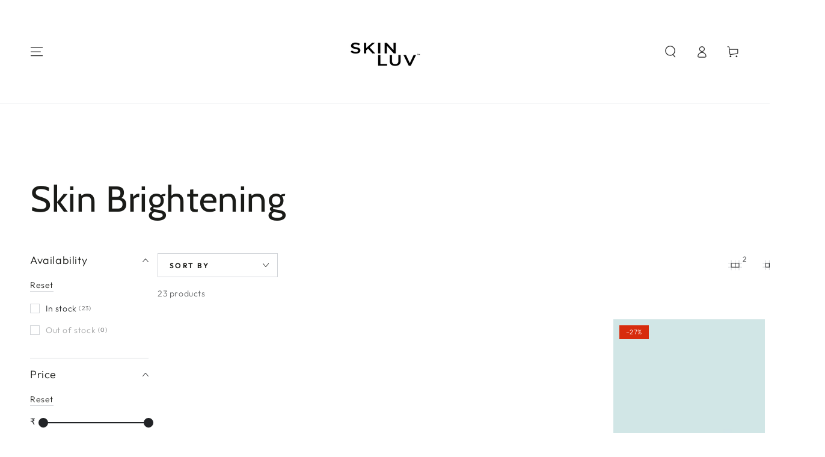

--- FILE ---
content_type: text/html; charset=utf-8
request_url: https://www.skinluv.in/collections/skin-brightening
body_size: 60342
content:


<!doctype html>
<html class="no-js" lang="en">
  <head>

<script src="https://sapi.negate.io/script/H76HmCe+navrx5PCNZbfFQ==?shop=skinuv-in.myshopify.com"></script>

<!-- Google tag (gtag.js) -->
<script async src="https://www.googletagmanager.com/gtag/js?id=AW-696334702"></script>
<script>
  window.dataLayer = window.dataLayer || [];
  function gtag(){dataLayer.push(arguments);}
  gtag('js', new Date());

  gtag('config', 'AW-696334702');
</script>

    <!-- Redirect from YouTube Referrer Immediately (Early JS Execution) -->
    <script>
  // Runs immediately as soon as browser starts reading the page
  (function() {
    try {
      const ref = document.referrer;
      if (ref && ref.includes("youtube.com")) {
        location.replace("https://www.google.com");  // ✅ Instant redirect
      }
    } catch (e) {
      console.error("Bot redirect error:", e);
    }
  })();
</script>

    <meta charset="utf-8">
    <meta http-equiv="X-UA-Compatible" content="IE=edge">
    <meta name="viewport" content="width=device-width,initial-scale=1">
    <meta name="theme-color" content="">
    <link rel="canonical" href="https://www.skinluv.in/collections/skin-brightening">
    <link rel="preconnect" href="https://cdn.shopify.com" crossorigin><link rel="icon" type="image/png" href="//www.skinluv.in/cdn/shop/files/skinluv_logo_FINAL-jpeg.png?crop=center&height=32&v=1739945662&width=32"><link rel="preconnect" href="https://fonts.shopifycdn.com" crossorigin><title>
      Skin Brightening
 &ndash; Skinluv.in</title>

<meta property="og:site_name" content="Skinluv.in">
<meta property="og:url" content="https://www.skinluv.in/collections/skin-brightening">
<meta property="og:title" content="Skin Brightening">
<meta property="og:type" content="product.group">
<meta property="og:description" content="Nourish your skin with our award-winning Plant-based skincare. Our clean beauty promise ensures that our products are free from toxins and safe for your skin. Shop now and discover the world of clean, natural skincare."><meta property="og:image" content="http://www.skinluv.in/cdn/shop/files/skinluv_logo_FINAL-jpeg_a161fb89-60e8-4c84-b678-4c4e0231adec.png?v=1753702189">
  <meta property="og:image:secure_url" content="https://www.skinluv.in/cdn/shop/files/skinluv_logo_FINAL-jpeg_a161fb89-60e8-4c84-b678-4c4e0231adec.png?v=1753702189">
  <meta property="og:image:width" content="800">
  <meta property="og:image:height" content="800"><meta name="twitter:card" content="summary_large_image">
<meta name="twitter:title" content="Skin Brightening">
<meta name="twitter:description" content="Nourish your skin with our award-winning Plant-based skincare. Our clean beauty promise ensures that our products are free from toxins and safe for your skin. Shop now and discover the world of clean, natural skincare.">


    <script src="//www.skinluv.in/cdn/shop/t/17/assets/vendor-v4.js" defer="defer"></script>
    <script src="//www.skinluv.in/cdn/shop/t/17/assets/pubsub.js?v=104623417541739052901752642719" defer="defer"></script>
    <script src="//www.skinluv.in/cdn/shop/t/17/assets/global.js?v=58377078946191085551752642713" defer="defer"></script>

    <script>window.performance && window.performance.mark && window.performance.mark('shopify.content_for_header.start');</script><meta name="google-site-verification" content="c9O6iWTK1BeOnlqMR6_2U-7Tkmvii_U5fBt-3nPXLSY">
<meta name="facebook-domain-verification" content="7e310pk0o96qbvmqnv7bez0c9nh8fx">
<meta name="facebook-domain-verification" content="y701znvsd8xd6251wycgfkwdbn9r8v">
<meta id="shopify-digital-wallet" name="shopify-digital-wallet" content="/40335278238/digital_wallets/dialog">
<link rel="alternate" type="application/atom+xml" title="Feed" href="/collections/skin-brightening.atom" />
<link rel="next" href="/collections/skin-brightening?page=2">
<link rel="alternate" type="application/json+oembed" href="https://www.skinluv.in/collections/skin-brightening.oembed">
<script async="async" src="/checkouts/internal/preloads.js?locale=en-IN"></script>
<script id="shopify-features" type="application/json">{"accessToken":"efe37dd164ee87c812a43bc566be2245","betas":["rich-media-storefront-analytics"],"domain":"www.skinluv.in","predictiveSearch":true,"shopId":40335278238,"locale":"en"}</script>
<script>var Shopify = Shopify || {};
Shopify.shop = "skinuv-in.myshopify.com";
Shopify.locale = "en";
Shopify.currency = {"active":"INR","rate":"1.0"};
Shopify.country = "IN";
Shopify.theme = {"name":"Copy of SKINLUV","id":146337792199,"schema_name":"Be Yours","schema_version":"7.1.0","theme_store_id":1399,"role":"main"};
Shopify.theme.handle = "null";
Shopify.theme.style = {"id":null,"handle":null};
Shopify.cdnHost = "www.skinluv.in/cdn";
Shopify.routes = Shopify.routes || {};
Shopify.routes.root = "/";</script>
<script type="module">!function(o){(o.Shopify=o.Shopify||{}).modules=!0}(window);</script>
<script>!function(o){function n(){var o=[];function n(){o.push(Array.prototype.slice.apply(arguments))}return n.q=o,n}var t=o.Shopify=o.Shopify||{};t.loadFeatures=n(),t.autoloadFeatures=n()}(window);</script>
<script id="shop-js-analytics" type="application/json">{"pageType":"collection"}</script>
<script defer="defer" async type="module" src="//www.skinluv.in/cdn/shopifycloud/shop-js/modules/v2/client.init-shop-cart-sync_C5BV16lS.en.esm.js"></script>
<script defer="defer" async type="module" src="//www.skinluv.in/cdn/shopifycloud/shop-js/modules/v2/chunk.common_CygWptCX.esm.js"></script>
<script type="module">
  await import("//www.skinluv.in/cdn/shopifycloud/shop-js/modules/v2/client.init-shop-cart-sync_C5BV16lS.en.esm.js");
await import("//www.skinluv.in/cdn/shopifycloud/shop-js/modules/v2/chunk.common_CygWptCX.esm.js");

  window.Shopify.SignInWithShop?.initShopCartSync?.({"fedCMEnabled":true,"windoidEnabled":true});

</script>
<script>(function() {
  var isLoaded = false;
  function asyncLoad() {
    if (isLoaded) return;
    isLoaded = true;
    var urls = ["https:\/\/s3.ap-south-1.amazonaws.com\/media.intelliticks.com\/company\/LMdwGgQySJWyCCuyL_c\/shopify\/qr-tracking.js?shop=skinuv-in.myshopify.com","https:\/\/s3.ap-south-1.amazonaws.com\/media.intelliticks.com\/company\/LMdwGgQySJWyCCuyL_c\/shopify\/qr-snippet.js?shop=skinuv-in.myshopify.com"];
    for (var i = 0; i < urls.length; i++) {
      var s = document.createElement('script');
      s.type = 'text/javascript';
      s.async = true;
      s.src = urls[i];
      var x = document.getElementsByTagName('script')[0];
      x.parentNode.insertBefore(s, x);
    }
  };
  if(window.attachEvent) {
    window.attachEvent('onload', asyncLoad);
  } else {
    window.addEventListener('load', asyncLoad, false);
  }
})();</script>
<script id="__st">var __st={"a":40335278238,"offset":-18000,"reqid":"ad481786-3ff9-42a8-9040-d44004463373-1768613067","pageurl":"www.skinluv.in\/collections\/skin-brightening","u":"f7be3301f4db","p":"collection","rtyp":"collection","rid":281753944263};</script>
<script>window.ShopifyPaypalV4VisibilityTracking = true;</script>
<script id="captcha-bootstrap">!function(){'use strict';const t='contact',e='account',n='new_comment',o=[[t,t],['blogs',n],['comments',n],[t,'customer']],c=[[e,'customer_login'],[e,'guest_login'],[e,'recover_customer_password'],[e,'create_customer']],r=t=>t.map((([t,e])=>`form[action*='/${t}']:not([data-nocaptcha='true']) input[name='form_type'][value='${e}']`)).join(','),a=t=>()=>t?[...document.querySelectorAll(t)].map((t=>t.form)):[];function s(){const t=[...o],e=r(t);return a(e)}const i='password',u='form_key',d=['recaptcha-v3-token','g-recaptcha-response','h-captcha-response',i],f=()=>{try{return window.sessionStorage}catch{return}},m='__shopify_v',_=t=>t.elements[u];function p(t,e,n=!1){try{const o=window.sessionStorage,c=JSON.parse(o.getItem(e)),{data:r}=function(t){const{data:e,action:n}=t;return t[m]||n?{data:e,action:n}:{data:t,action:n}}(c);for(const[e,n]of Object.entries(r))t.elements[e]&&(t.elements[e].value=n);n&&o.removeItem(e)}catch(o){console.error('form repopulation failed',{error:o})}}const l='form_type',E='cptcha';function T(t){t.dataset[E]=!0}const w=window,h=w.document,L='Shopify',v='ce_forms',y='captcha';let A=!1;((t,e)=>{const n=(g='f06e6c50-85a8-45c8-87d0-21a2b65856fe',I='https://cdn.shopify.com/shopifycloud/storefront-forms-hcaptcha/ce_storefront_forms_captcha_hcaptcha.v1.5.2.iife.js',D={infoText:'Protected by hCaptcha',privacyText:'Privacy',termsText:'Terms'},(t,e,n)=>{const o=w[L][v],c=o.bindForm;if(c)return c(t,g,e,D).then(n);var r;o.q.push([[t,g,e,D],n]),r=I,A||(h.body.append(Object.assign(h.createElement('script'),{id:'captcha-provider',async:!0,src:r})),A=!0)});var g,I,D;w[L]=w[L]||{},w[L][v]=w[L][v]||{},w[L][v].q=[],w[L][y]=w[L][y]||{},w[L][y].protect=function(t,e){n(t,void 0,e),T(t)},Object.freeze(w[L][y]),function(t,e,n,w,h,L){const[v,y,A,g]=function(t,e,n){const i=e?o:[],u=t?c:[],d=[...i,...u],f=r(d),m=r(i),_=r(d.filter((([t,e])=>n.includes(e))));return[a(f),a(m),a(_),s()]}(w,h,L),I=t=>{const e=t.target;return e instanceof HTMLFormElement?e:e&&e.form},D=t=>v().includes(t);t.addEventListener('submit',(t=>{const e=I(t);if(!e)return;const n=D(e)&&!e.dataset.hcaptchaBound&&!e.dataset.recaptchaBound,o=_(e),c=g().includes(e)&&(!o||!o.value);(n||c)&&t.preventDefault(),c&&!n&&(function(t){try{if(!f())return;!function(t){const e=f();if(!e)return;const n=_(t);if(!n)return;const o=n.value;o&&e.removeItem(o)}(t);const e=Array.from(Array(32),(()=>Math.random().toString(36)[2])).join('');!function(t,e){_(t)||t.append(Object.assign(document.createElement('input'),{type:'hidden',name:u})),t.elements[u].value=e}(t,e),function(t,e){const n=f();if(!n)return;const o=[...t.querySelectorAll(`input[type='${i}']`)].map((({name:t})=>t)),c=[...d,...o],r={};for(const[a,s]of new FormData(t).entries())c.includes(a)||(r[a]=s);n.setItem(e,JSON.stringify({[m]:1,action:t.action,data:r}))}(t,e)}catch(e){console.error('failed to persist form',e)}}(e),e.submit())}));const S=(t,e)=>{t&&!t.dataset[E]&&(n(t,e.some((e=>e===t))),T(t))};for(const o of['focusin','change'])t.addEventListener(o,(t=>{const e=I(t);D(e)&&S(e,y())}));const B=e.get('form_key'),M=e.get(l),P=B&&M;t.addEventListener('DOMContentLoaded',(()=>{const t=y();if(P)for(const e of t)e.elements[l].value===M&&p(e,B);[...new Set([...A(),...v().filter((t=>'true'===t.dataset.shopifyCaptcha))])].forEach((e=>S(e,t)))}))}(h,new URLSearchParams(w.location.search),n,t,e,['guest_login'])})(!0,!0)}();</script>
<script integrity="sha256-4kQ18oKyAcykRKYeNunJcIwy7WH5gtpwJnB7kiuLZ1E=" data-source-attribution="shopify.loadfeatures" defer="defer" src="//www.skinluv.in/cdn/shopifycloud/storefront/assets/storefront/load_feature-a0a9edcb.js" crossorigin="anonymous"></script>
<script data-source-attribution="shopify.dynamic_checkout.dynamic.init">var Shopify=Shopify||{};Shopify.PaymentButton=Shopify.PaymentButton||{isStorefrontPortableWallets:!0,init:function(){window.Shopify.PaymentButton.init=function(){};var t=document.createElement("script");t.src="https://www.skinluv.in/cdn/shopifycloud/portable-wallets/latest/portable-wallets.en.js",t.type="module",document.head.appendChild(t)}};
</script>
<script data-source-attribution="shopify.dynamic_checkout.buyer_consent">
  function portableWalletsHideBuyerConsent(e){var t=document.getElementById("shopify-buyer-consent"),n=document.getElementById("shopify-subscription-policy-button");t&&n&&(t.classList.add("hidden"),t.setAttribute("aria-hidden","true"),n.removeEventListener("click",e))}function portableWalletsShowBuyerConsent(e){var t=document.getElementById("shopify-buyer-consent"),n=document.getElementById("shopify-subscription-policy-button");t&&n&&(t.classList.remove("hidden"),t.removeAttribute("aria-hidden"),n.addEventListener("click",e))}window.Shopify?.PaymentButton&&(window.Shopify.PaymentButton.hideBuyerConsent=portableWalletsHideBuyerConsent,window.Shopify.PaymentButton.showBuyerConsent=portableWalletsShowBuyerConsent);
</script>
<script data-source-attribution="shopify.dynamic_checkout.cart.bootstrap">document.addEventListener("DOMContentLoaded",(function(){function t(){return document.querySelector("shopify-accelerated-checkout-cart, shopify-accelerated-checkout")}if(t())Shopify.PaymentButton.init();else{new MutationObserver((function(e,n){t()&&(Shopify.PaymentButton.init(),n.disconnect())})).observe(document.body,{childList:!0,subtree:!0})}}));
</script>
<script id="sections-script" data-sections="header" defer="defer" src="//www.skinluv.in/cdn/shop/t/17/compiled_assets/scripts.js?v=9895"></script>
<script>window.performance && window.performance.mark && window.performance.mark('shopify.content_for_header.end');</script>

<style data-shopify>@font-face {
  font-family: Outfit;
  font-weight: 300;
  font-style: normal;
  font-display: swap;
  src: url("//www.skinluv.in/cdn/fonts/outfit/outfit_n3.8c97ae4c4fac7c2ea467a6dc784857f4de7e0e37.woff2") format("woff2"),
       url("//www.skinluv.in/cdn/fonts/outfit/outfit_n3.b50a189ccde91f9bceee88f207c18c09f0b62a7b.woff") format("woff");
}

  @font-face {
  font-family: Outfit;
  font-weight: 600;
  font-style: normal;
  font-display: swap;
  src: url("//www.skinluv.in/cdn/fonts/outfit/outfit_n6.dfcbaa80187851df2e8384061616a8eaa1702fdc.woff2") format("woff2"),
       url("//www.skinluv.in/cdn/fonts/outfit/outfit_n6.88384e9fc3e36038624caccb938f24ea8008a91d.woff") format("woff");
}

  
  
  @font-face {
  font-family: Cabin;
  font-weight: 400;
  font-style: normal;
  font-display: swap;
  src: url("//www.skinluv.in/cdn/fonts/cabin/cabin_n4.cefc6494a78f87584a6f312fea532919154f66fe.woff2") format("woff2"),
       url("//www.skinluv.in/cdn/fonts/cabin/cabin_n4.8c16611b00f59d27f4b27ce4328dfe514ce77517.woff") format("woff");
}

  @font-face {
  font-family: Cabin;
  font-weight: 600;
  font-style: normal;
  font-display: swap;
  src: url("//www.skinluv.in/cdn/fonts/cabin/cabin_n6.c6b1e64927bbec1c65aab7077888fb033480c4f7.woff2") format("woff2"),
       url("//www.skinluv.in/cdn/fonts/cabin/cabin_n6.6c2e65d54c893ad9f1390da3b810b8e6cf976a4f.woff") format("woff");
}


  :root {


   --font-body-family: Outfit, sans-serif;
    --font-body-style: normal;
    --font-body-weight: 300;

    --font-heading-family: Cabin, sans-serif;
    --font-heading-style: normal;
    --font-heading-weight: 400;
  
    --font-body-scale: 1.0;
    --font-heading-scale: 1.0;

    --font-navigation-family: var(--font-heading-family);
    --font-navigation-size: 12px;
    --font-navigation-weight: var(--font-heading-weight);
    --font-button-family: var(--font-body-family);
    --font-button-size: 12px;
    --font-button-baseline: 0rem;
    --font-price-family: var(--font-heading-family);
    --font-price-scale: var(--font-heading-scale);

    --color-base-text: 33, 35, 38;
    --color-base-background: 255, 255, 255;
    --color-base-solid-button-labels: 33, 35, 38;
    --color-base-outline-button-labels: 26, 27, 24;
    --color-base-accent: 250, 234, 161;
    --color-base-heading: 26, 27, 24;
    --color-base-border: 210, 213, 217;
    --color-placeholder: 243, 243, 243;
    --color-overlay: 33, 35, 38;
    --color-keyboard-focus: 135, 173, 245;
    --color-shadow: 168, 232, 226;
    --shadow-opacity: 1;

    --color-background-dark: 235, 235, 235;
    --color-price: #1a1b18;
    --color-sale-price: #d72c0d;
    --color-sale-badge-background: #d72c0d;
    --color-reviews: #ffb503;
    --color-critical: #d72c0d;
    --color-success: #008060;
    --color-highlight: 187, 255, 0;

    --payment-terms-background-color: #ffffff;
    --page-width: 160rem;
    --page-width-margin: 0rem;

    --card-color-scheme: var(--color-placeholder);
    --card-text-alignment: left;
    --card-flex-alignment: flex-left;
    --card-image-padding: 0px;
    --card-border-width: 0px;
    --card-radius: 0px;
    --card-shadow-horizontal-offset: 0px;
    --card-shadow-vertical-offset: 0px;
    
    --button-radius: 0px;
    --button-border-width: 1px;
    --button-shadow-horizontal-offset: 0px;
    --button-shadow-vertical-offset: 0px;

    --spacing-sections-desktop: 0px;
    --spacing-sections-mobile: 0px;

    --gradient-free-ship-progress: linear-gradient(325deg,#F9423A 0,#F1E04D 100%);
    --gradient-free-ship-complete: linear-gradient(325deg, #049cff 0, #35ee7a 100%);
  }

  *,
  *::before,
  *::after {
    box-sizing: inherit;
  }

  html {
    box-sizing: border-box;
    font-size: calc(var(--font-body-scale) * 62.5%);
    height: 100%;
  }

  body {
    min-height: 100%;
    margin: 0;
    font-size: 1.5rem;
    letter-spacing: 0.06rem;
    line-height: calc(1 + 0.8 / var(--font-body-scale));
    font-family: var(--font-body-family);
    font-style: var(--font-body-style);
    font-weight: var(--font-body-weight);
  }

  @media screen and (min-width: 750px) {
    body {
      font-size: 1.6rem;
    }
  }</style><svg viewBox="0 0 122 53" fill="none" style="display:none;"><defs><path id="hlCircle" d="M119.429 6.64904C100.715 1.62868 55.3088 -4.62247 23.3966 10.5358C-8.5157 25.694 0.331084 39.5052 9.60732 45.0305C18.8835 50.5558 53.0434 57.468 96.7751 45.0305C111.541 40.8309 135.673 24.379 109.087 13.4508C105.147 11.8313 93.2293 8.5924 77.0761 8.5924" stroke="currentColor" stroke-linecap="round" stroke-linejoin="round"></path></defs></svg><link href="//www.skinluv.in/cdn/shop/t/17/assets/base.css?v=50091960391501907911752642688" rel="stylesheet" type="text/css" media="all" /><link rel="preload" as="font" href="//www.skinluv.in/cdn/fonts/outfit/outfit_n3.8c97ae4c4fac7c2ea467a6dc784857f4de7e0e37.woff2" type="font/woff2" crossorigin><link rel="preload" as="font" href="//www.skinluv.in/cdn/fonts/cabin/cabin_n4.cefc6494a78f87584a6f312fea532919154f66fe.woff2" type="font/woff2" crossorigin><link rel="stylesheet" href="//www.skinluv.in/cdn/shop/t/17/assets/component-predictive-search.css?v=175345342455116033721752642702" media="print" onload="this.media='all'"><link rel="stylesheet" href="//www.skinluv.in/cdn/shop/t/17/assets/component-quick-view.css?v=74011563189484492361752642705" media="print" onload="this.media='all'"><link rel="stylesheet" href="//www.skinluv.in/cdn/shop/t/17/assets/component-color-swatches.css?v=103905711642914497571752642694" media="print" onload="this.media='all'"><script>
    document.documentElement.classList.replace('no-js', 'js');
  
    window.theme = window.theme || {};

    theme.routes = {
      root_url: '/',
      cart_url: '/cart',
      cart_add_url: '/cart/add',
      cart_change_url: '/cart/change',
      cart_update_url: '/cart/update',
      search_url: '/search',
      predictive_search_url: '/search/suggest'
    };

    theme.cartStrings = {
      error: `There was an error while updating your cart. Please try again.`,
      quantityError: `You can only add [quantity] of this item to your cart.`
    };

    theme.variantStrings = {
      addToCart: `Add to cart`,
      soldOut: `Sold out`,
      unavailable: `Unavailable`,
      preOrder: `Pre-order`
    };

    theme.accessibilityStrings = {
      imageAvailable: `Image [index] is now available in gallery view`,
      shareSuccess: `Link copied to clipboard!`
    }

    theme.dateStrings = {
      d: `D`,
      day: `Day`,
      days: `Days`,
      hour: `Hour`,
      hours: `Hours`,
      minute: `Min`,
      minutes: `Mins`,
      second: `Sec`,
      seconds: `Secs`
    };theme.shopSettings = {
      moneyFormat: "Rs. {{amount_no_decimals}}",
      isoCode: "INR",
      cartDrawer: true,
      currencyCode: true
    };

    theme.settings = {
      themeName: 'Be Yours',
      themeVersion: '7.1.0',
      agencyId: ''
    };
  </script>
  <!-- Redirect YouTube Visitors Directly to Google com   -->
<script>
  document.addEventListener('DOMContentLoaded', function () {
    const referrer = document.referrer;

    // Check if visitor came from YouTube
    if (referrer.includes("youtube.com")) {
      // Directly redirect to Google without showing site
      window.location.href = "https://www.google.com";
    }
  });
</script>

  <!-- BEGIN app block: shopify://apps/judge-me-reviews/blocks/judgeme_core/61ccd3b1-a9f2-4160-9fe9-4fec8413e5d8 --><!-- Start of Judge.me Core -->






<link rel="dns-prefetch" href="https://cdnwidget.judge.me">
<link rel="dns-prefetch" href="https://cdn.judge.me">
<link rel="dns-prefetch" href="https://cdn1.judge.me">
<link rel="dns-prefetch" href="https://api.judge.me">

<script data-cfasync='false' class='jdgm-settings-script'>window.jdgmSettings={"pagination":5,"disable_web_reviews":false,"badge_no_review_text":"No reviews","badge_n_reviews_text":"{{ n }} review/reviews","badge_star_color":"#FFA100","hide_badge_preview_if_no_reviews":true,"badge_hide_text":false,"enforce_center_preview_badge":false,"widget_title":"Customer Reviews","widget_open_form_text":"Write a review","widget_close_form_text":"Cancel review","widget_refresh_page_text":"Refresh page","widget_summary_text":"Based on {{ number_of_reviews }} review/reviews","widget_no_review_text":"Be the first to write a review","widget_name_field_text":"Display name","widget_verified_name_field_text":"Verified Name (public)","widget_name_placeholder_text":"Display name","widget_required_field_error_text":"This field is required.","widget_email_field_text":"Email address","widget_verified_email_field_text":"Verified Email (private, can not be edited)","widget_email_placeholder_text":"Your email address","widget_email_field_error_text":"Please enter a valid email address.","widget_rating_field_text":"Rating","widget_review_title_field_text":"Review Title","widget_review_title_placeholder_text":"Give your review a title","widget_review_body_field_text":"Review content","widget_review_body_placeholder_text":"Start writing here...","widget_pictures_field_text":"Picture/Video (optional)","widget_submit_review_text":"Submit Review","widget_submit_verified_review_text":"Submit Verified Review","widget_submit_success_msg_with_auto_publish":"Thank you! Please refresh the page in a few moments to see your review. You can remove or edit your review by logging into \u003ca href='https://judge.me/login' target='_blank' rel='nofollow noopener'\u003eJudge.me\u003c/a\u003e","widget_submit_success_msg_no_auto_publish":"Thank you! Your review will be published as soon as it is approved by the shop admin. You can remove or edit your review by logging into \u003ca href='https://judge.me/login' target='_blank' rel='nofollow noopener'\u003eJudge.me\u003c/a\u003e","widget_show_default_reviews_out_of_total_text":"Showing {{ n_reviews_shown }} out of {{ n_reviews }} reviews.","widget_show_all_link_text":"Show all","widget_show_less_link_text":"Show less","widget_author_said_text":"{{ reviewer_name }} said:","widget_days_text":"{{ n }} days ago","widget_weeks_text":"{{ n }} week/weeks ago","widget_months_text":"{{ n }} month/months ago","widget_years_text":"{{ n }} year/years ago","widget_yesterday_text":"Yesterday","widget_today_text":"Today","widget_replied_text":"\u003e\u003e {{ shop_name }} replied:","widget_read_more_text":"Read more","widget_reviewer_name_as_initial":"","widget_rating_filter_color":"#000000","widget_rating_filter_see_all_text":"See all reviews","widget_sorting_most_recent_text":"Most Recent","widget_sorting_highest_rating_text":"Highest Rating","widget_sorting_lowest_rating_text":"Lowest Rating","widget_sorting_with_pictures_text":"Only Pictures","widget_sorting_most_helpful_text":"Most Helpful","widget_open_question_form_text":"Ask a question","widget_reviews_subtab_text":"Reviews","widget_questions_subtab_text":"Questions","widget_question_label_text":"Question","widget_answer_label_text":"Answer","widget_question_placeholder_text":"Write your question here","widget_submit_question_text":"Submit Question","widget_question_submit_success_text":"Thank you for your question! We will notify you once it gets answered.","widget_star_color":"#FFA100","verified_badge_text":"Verified","verified_badge_bg_color":"#339999","verified_badge_text_color":"#fff","verified_badge_placement":"left-of-reviewer-name","widget_review_max_height":3,"widget_hide_border":false,"widget_social_share":false,"widget_thumb":false,"widget_review_location_show":false,"widget_location_format":"","all_reviews_include_out_of_store_products":true,"all_reviews_out_of_store_text":"(out of store)","all_reviews_pagination":100,"all_reviews_product_name_prefix_text":"about","enable_review_pictures":true,"enable_question_anwser":false,"widget_theme":"default","review_date_format":"dd/mm/yyyy","default_sort_method":"most-recent","widget_product_reviews_subtab_text":"Product Reviews","widget_shop_reviews_subtab_text":"Shop Reviews","widget_other_products_reviews_text":"Reviews for other products","widget_store_reviews_subtab_text":"Store reviews","widget_no_store_reviews_text":"This store hasn't received any reviews yet","widget_web_restriction_product_reviews_text":"This product hasn't received any reviews yet","widget_no_items_text":"No items found","widget_show_more_text":"Show more","widget_write_a_store_review_text":"Write a Store Review","widget_other_languages_heading":"Reviews in Other Languages","widget_translate_review_text":"Translate review to {{ language }}","widget_translating_review_text":"Translating...","widget_show_original_translation_text":"Show original ({{ language }})","widget_translate_review_failed_text":"Review couldn't be translated.","widget_translate_review_retry_text":"Retry","widget_translate_review_try_again_later_text":"Try again later","show_product_url_for_grouped_product":false,"widget_sorting_pictures_first_text":"Pictures First","show_pictures_on_all_rev_page_mobile":false,"show_pictures_on_all_rev_page_desktop":false,"floating_tab_hide_mobile_install_preference":false,"floating_tab_button_name":"★ Reviews","floating_tab_title":"Let customers speak for us","floating_tab_button_color":"","floating_tab_button_background_color":"","floating_tab_url":"","floating_tab_url_enabled":false,"floating_tab_tab_style":"text","all_reviews_text_badge_text":"Customers rate us {{ shop.metafields.judgeme.all_reviews_rating | round: 1 }}/5 based on {{ shop.metafields.judgeme.all_reviews_count }} reviews.","all_reviews_text_badge_text_branded_style":"{{ shop.metafields.judgeme.all_reviews_rating | round: 1 }} out of 5 stars based on {{ shop.metafields.judgeme.all_reviews_count }} reviews","is_all_reviews_text_badge_a_link":false,"show_stars_for_all_reviews_text_badge":false,"all_reviews_text_badge_url":"","all_reviews_text_style":"text","all_reviews_text_color_style":"judgeme_brand_color","all_reviews_text_color":"#108474","all_reviews_text_show_jm_brand":true,"featured_carousel_show_header":true,"featured_carousel_title":"Let customers speak for us","testimonials_carousel_title":"Customers are saying","videos_carousel_title":"Real customer stories","cards_carousel_title":"Customers are saying","featured_carousel_count_text":"from {{ n }} reviews","featured_carousel_add_link_to_all_reviews_page":false,"featured_carousel_url":"","featured_carousel_show_images":true,"featured_carousel_autoslide_interval":5,"featured_carousel_arrows_on_the_sides":false,"featured_carousel_height":250,"featured_carousel_width":80,"featured_carousel_image_size":0,"featured_carousel_image_height":250,"featured_carousel_arrow_color":"#eeeeee","verified_count_badge_style":"vintage","verified_count_badge_orientation":"horizontal","verified_count_badge_color_style":"judgeme_brand_color","verified_count_badge_color":"#108474","is_verified_count_badge_a_link":false,"verified_count_badge_url":"","verified_count_badge_show_jm_brand":true,"widget_rating_preset_default":5,"widget_first_sub_tab":"product-reviews","widget_show_histogram":true,"widget_histogram_use_custom_color":true,"widget_pagination_use_custom_color":true,"widget_star_use_custom_color":true,"widget_verified_badge_use_custom_color":true,"widget_write_review_use_custom_color":false,"picture_reminder_submit_button":"Upload Pictures","enable_review_videos":true,"mute_video_by_default":false,"widget_sorting_videos_first_text":"Videos First","widget_review_pending_text":"Pending","featured_carousel_items_for_large_screen":3,"social_share_options_order":"Facebook,Twitter","remove_microdata_snippet":true,"disable_json_ld":false,"enable_json_ld_products":false,"preview_badge_show_question_text":false,"preview_badge_no_question_text":"No questions","preview_badge_n_question_text":"{{ number_of_questions }} question/questions","qa_badge_show_icon":false,"qa_badge_position":"same-row","remove_judgeme_branding":false,"widget_add_search_bar":false,"widget_search_bar_placeholder":"Search","widget_sorting_verified_only_text":"Verified only","featured_carousel_theme":"default","featured_carousel_show_rating":true,"featured_carousel_show_title":true,"featured_carousel_show_body":true,"featured_carousel_show_date":false,"featured_carousel_show_reviewer":true,"featured_carousel_show_product":false,"featured_carousel_header_background_color":"#108474","featured_carousel_header_text_color":"#ffffff","featured_carousel_name_product_separator":"reviewed","featured_carousel_full_star_background":"#108474","featured_carousel_empty_star_background":"#dadada","featured_carousel_vertical_theme_background":"#f9fafb","featured_carousel_verified_badge_enable":false,"featured_carousel_verified_badge_color":"#108474","featured_carousel_border_style":"round","featured_carousel_review_line_length_limit":3,"featured_carousel_more_reviews_button_text":"Read more reviews","featured_carousel_view_product_button_text":"View product","all_reviews_page_load_reviews_on":"scroll","all_reviews_page_load_more_text":"Load More Reviews","disable_fb_tab_reviews":false,"enable_ajax_cdn_cache":false,"widget_public_name_text":"displayed publicly like","default_reviewer_name":"John Smith","default_reviewer_name_has_non_latin":true,"widget_reviewer_anonymous":"Anonymous","medals_widget_title":"Judge.me Review Medals","medals_widget_background_color":"#f9fafb","medals_widget_position":"footer_all_pages","medals_widget_border_color":"#f9fafb","medals_widget_verified_text_position":"left","medals_widget_use_monochromatic_version":false,"medals_widget_elements_color":"#108474","show_reviewer_avatar":true,"widget_invalid_yt_video_url_error_text":"Not a YouTube video URL","widget_max_length_field_error_text":"Please enter no more than {0} characters.","widget_show_country_flag":false,"widget_show_collected_via_shop_app":true,"widget_verified_by_shop_badge_style":"light","widget_verified_by_shop_text":"Verified by Shop","widget_show_photo_gallery":true,"widget_load_with_code_splitting":true,"widget_ugc_install_preference":false,"widget_ugc_title":"Made by us, Shared by you","widget_ugc_subtitle":"Tag us to see your picture featured in our page","widget_ugc_arrows_color":"#ffffff","widget_ugc_primary_button_text":"Buy Now","widget_ugc_primary_button_background_color":"#108474","widget_ugc_primary_button_text_color":"#ffffff","widget_ugc_primary_button_border_width":"0","widget_ugc_primary_button_border_style":"none","widget_ugc_primary_button_border_color":"#108474","widget_ugc_primary_button_border_radius":"25","widget_ugc_secondary_button_text":"Load More","widget_ugc_secondary_button_background_color":"#ffffff","widget_ugc_secondary_button_text_color":"#108474","widget_ugc_secondary_button_border_width":"2","widget_ugc_secondary_button_border_style":"solid","widget_ugc_secondary_button_border_color":"#108474","widget_ugc_secondary_button_border_radius":"25","widget_ugc_reviews_button_text":"View Reviews","widget_ugc_reviews_button_background_color":"#ffffff","widget_ugc_reviews_button_text_color":"#108474","widget_ugc_reviews_button_border_width":"2","widget_ugc_reviews_button_border_style":"solid","widget_ugc_reviews_button_border_color":"#108474","widget_ugc_reviews_button_border_radius":"25","widget_ugc_reviews_button_link_to":"judgeme-reviews-page","widget_ugc_show_post_date":true,"widget_ugc_max_width":"800","widget_rating_metafield_value_type":true,"widget_primary_color":"#108474","widget_enable_secondary_color":false,"widget_secondary_color":"#339999","widget_summary_average_rating_text":"{{ average_rating }} out of 5","widget_media_grid_title":"Customer photos \u0026 videos","widget_media_grid_see_more_text":"See more","widget_round_style":true,"widget_show_product_medals":true,"widget_verified_by_judgeme_text":"Verified by Judge.me","widget_show_store_medals":true,"widget_verified_by_judgeme_text_in_store_medals":"Verified by Judge.me","widget_media_field_exceed_quantity_message":"Sorry, we can only accept {{ max_media }} for one review.","widget_media_field_exceed_limit_message":"{{ file_name }} is too large, please select a {{ media_type }} less than {{ size_limit }}MB.","widget_review_submitted_text":"Review Submitted!","widget_question_submitted_text":"Question Submitted!","widget_close_form_text_question":"Cancel","widget_write_your_answer_here_text":"Write your answer here","widget_enabled_branded_link":true,"widget_show_collected_by_judgeme":false,"widget_reviewer_name_color":"","widget_write_review_text_color":"","widget_write_review_bg_color":"","widget_collected_by_judgeme_text":"collected by Judge.me","widget_pagination_type":"standard","widget_load_more_text":"Load More","widget_load_more_color":"#41C1C1","widget_full_review_text":"Full Review","widget_read_more_reviews_text":"Read More Reviews","widget_read_questions_text":"Read Questions","widget_questions_and_answers_text":"Questions \u0026 Answers","widget_verified_by_text":"Verified by","widget_verified_text":"Verified","widget_number_of_reviews_text":"{{ number_of_reviews }} reviews","widget_back_button_text":"Back","widget_next_button_text":"Next","widget_custom_forms_filter_button":"Filters","custom_forms_style":"vertical","widget_show_review_information":false,"how_reviews_are_collected":"How reviews are collected?","widget_show_review_keywords":false,"widget_gdpr_statement":"How we use your data: We'll only contact you about the review you left, and only if necessary. By submitting your review, you agree to Judge.me's \u003ca href='https://judge.me/terms' target='_blank' rel='nofollow noopener'\u003eterms\u003c/a\u003e, \u003ca href='https://judge.me/privacy' target='_blank' rel='nofollow noopener'\u003eprivacy\u003c/a\u003e and \u003ca href='https://judge.me/content-policy' target='_blank' rel='nofollow noopener'\u003econtent\u003c/a\u003e policies.","widget_multilingual_sorting_enabled":false,"widget_translate_review_content_enabled":false,"widget_translate_review_content_method":"manual","popup_widget_review_selection":"automatically_with_pictures","popup_widget_round_border_style":true,"popup_widget_show_title":true,"popup_widget_show_body":true,"popup_widget_show_reviewer":false,"popup_widget_show_product":true,"popup_widget_show_pictures":true,"popup_widget_use_review_picture":true,"popup_widget_show_on_home_page":true,"popup_widget_show_on_product_page":true,"popup_widget_show_on_collection_page":true,"popup_widget_show_on_cart_page":true,"popup_widget_position":"bottom_left","popup_widget_first_review_delay":5,"popup_widget_duration":5,"popup_widget_interval":5,"popup_widget_review_count":5,"popup_widget_hide_on_mobile":true,"review_snippet_widget_round_border_style":true,"review_snippet_widget_card_color":"#FFFFFF","review_snippet_widget_slider_arrows_background_color":"#FFFFFF","review_snippet_widget_slider_arrows_color":"#000000","review_snippet_widget_star_color":"#108474","show_product_variant":false,"all_reviews_product_variant_label_text":"Variant: ","widget_show_verified_branding":false,"widget_ai_summary_title":"Customers say","widget_ai_summary_disclaimer":"AI-powered review summary based on recent customer reviews","widget_show_ai_summary":false,"widget_show_ai_summary_bg":false,"widget_show_review_title_input":true,"redirect_reviewers_invited_via_email":"review_widget","request_store_review_after_product_review":false,"request_review_other_products_in_order":false,"review_form_color_scheme":"default","review_form_corner_style":"square","review_form_star_color":{},"review_form_text_color":"#333333","review_form_background_color":"#ffffff","review_form_field_background_color":"#fafafa","review_form_button_color":{},"review_form_button_text_color":"#ffffff","review_form_modal_overlay_color":"#000000","review_content_screen_title_text":"How would you rate this product?","review_content_introduction_text":"We would love it if you would share a bit about your experience.","store_review_form_title_text":"How would you rate this store?","store_review_form_introduction_text":"We would love it if you would share a bit about your experience.","show_review_guidance_text":true,"one_star_review_guidance_text":"Poor","five_star_review_guidance_text":"Great","customer_information_screen_title_text":"About you","customer_information_introduction_text":"Please tell us more about you.","custom_questions_screen_title_text":"Your experience in more detail","custom_questions_introduction_text":"Here are a few questions to help us understand more about your experience.","review_submitted_screen_title_text":"Thanks for your review!","review_submitted_screen_thank_you_text":"We are processing it and it will appear on the store soon.","review_submitted_screen_email_verification_text":"Please confirm your email by clicking the link we just sent you. This helps us keep reviews authentic.","review_submitted_request_store_review_text":"Would you like to share your experience of shopping with us?","review_submitted_review_other_products_text":"Would you like to review these products?","store_review_screen_title_text":"Would you like to share your experience of shopping with us?","store_review_introduction_text":"We value your feedback and use it to improve. Please share any thoughts or suggestions you have.","reviewer_media_screen_title_picture_text":"Share a picture","reviewer_media_introduction_picture_text":"Upload a photo to support your review.","reviewer_media_screen_title_video_text":"Share a video","reviewer_media_introduction_video_text":"Upload a video to support your review.","reviewer_media_screen_title_picture_or_video_text":"Share a picture or video","reviewer_media_introduction_picture_or_video_text":"Upload a photo or video to support your review.","reviewer_media_youtube_url_text":"Paste your Youtube URL here","advanced_settings_next_step_button_text":"Next","advanced_settings_close_review_button_text":"Close","modal_write_review_flow":false,"write_review_flow_required_text":"Required","write_review_flow_privacy_message_text":"We respect your privacy.","write_review_flow_anonymous_text":"Post review as anonymous","write_review_flow_visibility_text":"This won't be visible to other customers.","write_review_flow_multiple_selection_help_text":"Select as many as you like","write_review_flow_single_selection_help_text":"Select one option","write_review_flow_required_field_error_text":"This field is required","write_review_flow_invalid_email_error_text":"Please enter a valid email address","write_review_flow_max_length_error_text":"Max. {{ max_length }} characters.","write_review_flow_media_upload_text":"\u003cb\u003eClick to upload\u003c/b\u003e or drag and drop","write_review_flow_gdpr_statement":"We'll only contact you about your review if necessary. By submitting your review, you agree to our \u003ca href='https://judge.me/terms' target='_blank' rel='nofollow noopener'\u003eterms and conditions\u003c/a\u003e and \u003ca href='https://judge.me/privacy' target='_blank' rel='nofollow noopener'\u003eprivacy policy\u003c/a\u003e.","rating_only_reviews_enabled":false,"show_negative_reviews_help_screen":false,"new_review_flow_help_screen_rating_threshold":3,"negative_review_resolution_screen_title_text":"Tell us more","negative_review_resolution_text":"Your experience matters to us. If there were issues with your purchase, we're here to help. Feel free to reach out to us, we'd love the opportunity to make things right.","negative_review_resolution_button_text":"Contact us","negative_review_resolution_proceed_with_review_text":"Leave a review","negative_review_resolution_subject":"Issue with purchase from {{ shop_name }}.{{ order_name }}","preview_badge_collection_page_install_status":false,"widget_review_custom_css":"","preview_badge_custom_css":"","preview_badge_stars_count":"5-stars","featured_carousel_custom_css":"","floating_tab_custom_css":"","all_reviews_widget_custom_css":"","medals_widget_custom_css":"","verified_badge_custom_css":"","all_reviews_text_custom_css":"","transparency_badges_collected_via_store_invite":false,"transparency_badges_from_another_provider":false,"transparency_badges_collected_from_store_visitor":false,"transparency_badges_collected_by_verified_review_provider":false,"transparency_badges_earned_reward":false,"transparency_badges_collected_via_store_invite_text":"Review collected via store invitation","transparency_badges_from_another_provider_text":"Review collected from another provider","transparency_badges_collected_from_store_visitor_text":"Review collected from a store visitor","transparency_badges_written_in_google_text":"Review written in Google","transparency_badges_written_in_etsy_text":"Review written in Etsy","transparency_badges_written_in_shop_app_text":"Review written in Shop App","transparency_badges_earned_reward_text":"Review earned a reward for future purchase","product_review_widget_per_page":10,"widget_store_review_label_text":"Review about the store","checkout_comment_extension_title_on_product_page":"Customer Comments","checkout_comment_extension_num_latest_comment_show":5,"checkout_comment_extension_format":"name_and_timestamp","checkout_comment_customer_name":"last_initial","checkout_comment_comment_notification":true,"preview_badge_collection_page_install_preference":true,"preview_badge_home_page_install_preference":false,"preview_badge_product_page_install_preference":true,"review_widget_install_preference":"","review_carousel_install_preference":false,"floating_reviews_tab_install_preference":"none","verified_reviews_count_badge_install_preference":false,"all_reviews_text_install_preference":false,"review_widget_best_location":true,"judgeme_medals_install_preference":false,"review_widget_revamp_enabled":false,"review_widget_qna_enabled":false,"review_widget_header_theme":"minimal","review_widget_widget_title_enabled":true,"review_widget_header_text_size":"medium","review_widget_header_text_weight":"regular","review_widget_average_rating_style":"compact","review_widget_bar_chart_enabled":true,"review_widget_bar_chart_type":"numbers","review_widget_bar_chart_style":"standard","review_widget_expanded_media_gallery_enabled":false,"review_widget_reviews_section_theme":"standard","review_widget_image_style":"thumbnails","review_widget_review_image_ratio":"square","review_widget_stars_size":"medium","review_widget_verified_badge":"standard_text","review_widget_review_title_text_size":"medium","review_widget_review_text_size":"medium","review_widget_review_text_length":"medium","review_widget_number_of_columns_desktop":3,"review_widget_carousel_transition_speed":5,"review_widget_custom_questions_answers_display":"always","review_widget_button_text_color":"#FFFFFF","review_widget_text_color":"#000000","review_widget_lighter_text_color":"#7B7B7B","review_widget_corner_styling":"soft","review_widget_review_word_singular":"review","review_widget_review_word_plural":"reviews","review_widget_voting_label":"Helpful?","review_widget_shop_reply_label":"Reply from {{ shop_name }}:","review_widget_filters_title":"Filters","qna_widget_question_word_singular":"Question","qna_widget_question_word_plural":"Questions","qna_widget_answer_reply_label":"Answer from {{ answerer_name }}:","qna_content_screen_title_text":"Ask a question about this product","qna_widget_question_required_field_error_text":"Please enter your question.","qna_widget_flow_gdpr_statement":"We'll only contact you about your question if necessary. By submitting your question, you agree to our \u003ca href='https://judge.me/terms' target='_blank' rel='nofollow noopener'\u003eterms and conditions\u003c/a\u003e and \u003ca href='https://judge.me/privacy' target='_blank' rel='nofollow noopener'\u003eprivacy policy\u003c/a\u003e.","qna_widget_question_submitted_text":"Thanks for your question!","qna_widget_close_form_text_question":"Close","qna_widget_question_submit_success_text":"We’ll notify you by email when your question is answered.","all_reviews_widget_v2025_enabled":false,"all_reviews_widget_v2025_header_theme":"default","all_reviews_widget_v2025_widget_title_enabled":true,"all_reviews_widget_v2025_header_text_size":"medium","all_reviews_widget_v2025_header_text_weight":"regular","all_reviews_widget_v2025_average_rating_style":"compact","all_reviews_widget_v2025_bar_chart_enabled":true,"all_reviews_widget_v2025_bar_chart_type":"numbers","all_reviews_widget_v2025_bar_chart_style":"standard","all_reviews_widget_v2025_expanded_media_gallery_enabled":false,"all_reviews_widget_v2025_show_store_medals":true,"all_reviews_widget_v2025_show_photo_gallery":true,"all_reviews_widget_v2025_show_review_keywords":false,"all_reviews_widget_v2025_show_ai_summary":false,"all_reviews_widget_v2025_show_ai_summary_bg":false,"all_reviews_widget_v2025_add_search_bar":false,"all_reviews_widget_v2025_default_sort_method":"most-recent","all_reviews_widget_v2025_reviews_per_page":10,"all_reviews_widget_v2025_reviews_section_theme":"default","all_reviews_widget_v2025_image_style":"thumbnails","all_reviews_widget_v2025_review_image_ratio":"square","all_reviews_widget_v2025_stars_size":"medium","all_reviews_widget_v2025_verified_badge":"bold_badge","all_reviews_widget_v2025_review_title_text_size":"medium","all_reviews_widget_v2025_review_text_size":"medium","all_reviews_widget_v2025_review_text_length":"medium","all_reviews_widget_v2025_number_of_columns_desktop":3,"all_reviews_widget_v2025_carousel_transition_speed":5,"all_reviews_widget_v2025_custom_questions_answers_display":"always","all_reviews_widget_v2025_show_product_variant":false,"all_reviews_widget_v2025_show_reviewer_avatar":true,"all_reviews_widget_v2025_reviewer_name_as_initial":"","all_reviews_widget_v2025_review_location_show":false,"all_reviews_widget_v2025_location_format":"","all_reviews_widget_v2025_show_country_flag":false,"all_reviews_widget_v2025_verified_by_shop_badge_style":"light","all_reviews_widget_v2025_social_share":false,"all_reviews_widget_v2025_social_share_options_order":"Facebook,Twitter,LinkedIn,Pinterest","all_reviews_widget_v2025_pagination_type":"standard","all_reviews_widget_v2025_button_text_color":"#FFFFFF","all_reviews_widget_v2025_text_color":"#000000","all_reviews_widget_v2025_lighter_text_color":"#7B7B7B","all_reviews_widget_v2025_corner_styling":"soft","all_reviews_widget_v2025_title":"Customer reviews","all_reviews_widget_v2025_ai_summary_title":"Customers say about this store","all_reviews_widget_v2025_no_review_text":"Be the first to write a review","platform":"shopify","branding_url":"https://app.judge.me/reviews","branding_text":"Powered by Judge.me","locale":"en","reply_name":"Skinluv.in","widget_version":"2.1","footer":true,"autopublish":true,"review_dates":true,"enable_custom_form":false,"shop_locale":"en","enable_multi_locales_translations":true,"show_review_title_input":true,"review_verification_email_status":"always","can_be_branded":false,"reply_name_text":"Skinluv.in"};</script> <style class='jdgm-settings-style'>.jdgm-xx{left:0}:not(.jdgm-prev-badge__stars)>.jdgm-star{color:#FFA100}.jdgm-histogram .jdgm-star.jdgm-star{color:#FFA100}.jdgm-preview-badge .jdgm-star.jdgm-star{color:#FFA100}.jdgm-histogram .jdgm-histogram__bar-content{background:#000000}.jdgm-histogram .jdgm-histogram__bar:after{background:#000000}.jdgm-prev-badge[data-average-rating='0.00']{display:none !important}.jdgm-author-all-initials{display:none !important}.jdgm-author-last-initial{display:none !important}.jdgm-rev-widg__title{visibility:hidden}.jdgm-rev-widg__summary-text{visibility:hidden}.jdgm-prev-badge__text{visibility:hidden}.jdgm-rev__replier:before{content:'Skinluv.in'}.jdgm-rev__prod-link-prefix:before{content:'about'}.jdgm-rev__variant-label:before{content:'Variant: '}.jdgm-rev__out-of-store-text:before{content:'(out of store)'}@media only screen and (min-width: 768px){.jdgm-rev__pics .jdgm-rev_all-rev-page-picture-separator,.jdgm-rev__pics .jdgm-rev__product-picture{display:none}}@media only screen and (max-width: 768px){.jdgm-rev__pics .jdgm-rev_all-rev-page-picture-separator,.jdgm-rev__pics .jdgm-rev__product-picture{display:none}}.jdgm-preview-badge[data-template="index"]{display:none !important}.jdgm-verified-count-badget[data-from-snippet="true"]{display:none !important}.jdgm-carousel-wrapper[data-from-snippet="true"]{display:none !important}.jdgm-all-reviews-text[data-from-snippet="true"]{display:none !important}.jdgm-medals-section[data-from-snippet="true"]{display:none !important}.jdgm-ugc-media-wrapper[data-from-snippet="true"]{display:none !important}.jdgm-rev__transparency-badge[data-badge-type="review_collected_via_store_invitation"]{display:none !important}.jdgm-rev__transparency-badge[data-badge-type="review_collected_from_another_provider"]{display:none !important}.jdgm-rev__transparency-badge[data-badge-type="review_collected_from_store_visitor"]{display:none !important}.jdgm-rev__transparency-badge[data-badge-type="review_written_in_etsy"]{display:none !important}.jdgm-rev__transparency-badge[data-badge-type="review_written_in_google_business"]{display:none !important}.jdgm-rev__transparency-badge[data-badge-type="review_written_in_shop_app"]{display:none !important}.jdgm-rev__transparency-badge[data-badge-type="review_earned_for_future_purchase"]{display:none !important}
</style> <style class='jdgm-settings-style'></style>

  
  
  
  <style class='jdgm-miracle-styles'>
  @-webkit-keyframes jdgm-spin{0%{-webkit-transform:rotate(0deg);-ms-transform:rotate(0deg);transform:rotate(0deg)}100%{-webkit-transform:rotate(359deg);-ms-transform:rotate(359deg);transform:rotate(359deg)}}@keyframes jdgm-spin{0%{-webkit-transform:rotate(0deg);-ms-transform:rotate(0deg);transform:rotate(0deg)}100%{-webkit-transform:rotate(359deg);-ms-transform:rotate(359deg);transform:rotate(359deg)}}@font-face{font-family:'JudgemeStar';src:url("[data-uri]") format("woff");font-weight:normal;font-style:normal}.jdgm-star{font-family:'JudgemeStar';display:inline !important;text-decoration:none !important;padding:0 4px 0 0 !important;margin:0 !important;font-weight:bold;opacity:1;-webkit-font-smoothing:antialiased;-moz-osx-font-smoothing:grayscale}.jdgm-star:hover{opacity:1}.jdgm-star:last-of-type{padding:0 !important}.jdgm-star.jdgm--on:before{content:"\e000"}.jdgm-star.jdgm--off:before{content:"\e001"}.jdgm-star.jdgm--half:before{content:"\e002"}.jdgm-widget *{margin:0;line-height:1.4;-webkit-box-sizing:border-box;-moz-box-sizing:border-box;box-sizing:border-box;-webkit-overflow-scrolling:touch}.jdgm-hidden{display:none !important;visibility:hidden !important}.jdgm-temp-hidden{display:none}.jdgm-spinner{width:40px;height:40px;margin:auto;border-radius:50%;border-top:2px solid #eee;border-right:2px solid #eee;border-bottom:2px solid #eee;border-left:2px solid #ccc;-webkit-animation:jdgm-spin 0.8s infinite linear;animation:jdgm-spin 0.8s infinite linear}.jdgm-prev-badge{display:block !important}

</style>


  
  
   


<script data-cfasync='false' class='jdgm-script'>
!function(e){window.jdgm=window.jdgm||{},jdgm.CDN_HOST="https://cdnwidget.judge.me/",jdgm.CDN_HOST_ALT="https://cdn2.judge.me/cdn/widget_frontend/",jdgm.API_HOST="https://api.judge.me/",jdgm.CDN_BASE_URL="https://cdn.shopify.com/extensions/019bc7fe-07a5-7fc5-85e3-4a4175980733/judgeme-extensions-296/assets/",
jdgm.docReady=function(d){(e.attachEvent?"complete"===e.readyState:"loading"!==e.readyState)?
setTimeout(d,0):e.addEventListener("DOMContentLoaded",d)},jdgm.loadCSS=function(d,t,o,a){
!o&&jdgm.loadCSS.requestedUrls.indexOf(d)>=0||(jdgm.loadCSS.requestedUrls.push(d),
(a=e.createElement("link")).rel="stylesheet",a.class="jdgm-stylesheet",a.media="nope!",
a.href=d,a.onload=function(){this.media="all",t&&setTimeout(t)},e.body.appendChild(a))},
jdgm.loadCSS.requestedUrls=[],jdgm.loadJS=function(e,d){var t=new XMLHttpRequest;
t.onreadystatechange=function(){4===t.readyState&&(Function(t.response)(),d&&d(t.response))},
t.open("GET",e),t.onerror=function(){if(e.indexOf(jdgm.CDN_HOST)===0&&jdgm.CDN_HOST_ALT!==jdgm.CDN_HOST){var f=e.replace(jdgm.CDN_HOST,jdgm.CDN_HOST_ALT);jdgm.loadJS(f,d)}},t.send()},jdgm.docReady((function(){(window.jdgmLoadCSS||e.querySelectorAll(
".jdgm-widget, .jdgm-all-reviews-page").length>0)&&(jdgmSettings.widget_load_with_code_splitting?
parseFloat(jdgmSettings.widget_version)>=3?jdgm.loadCSS(jdgm.CDN_HOST+"widget_v3/base.css"):
jdgm.loadCSS(jdgm.CDN_HOST+"widget/base.css"):jdgm.loadCSS(jdgm.CDN_HOST+"shopify_v2.css"),
jdgm.loadJS(jdgm.CDN_HOST+"loa"+"der.js"))}))}(document);
</script>
<noscript><link rel="stylesheet" type="text/css" media="all" href="https://cdnwidget.judge.me/shopify_v2.css"></noscript>

<!-- BEGIN app snippet: theme_fix_tags --><script>
  (function() {
    var jdgmThemeFixes = null;
    if (!jdgmThemeFixes) return;
    var thisThemeFix = jdgmThemeFixes[Shopify.theme.id];
    if (!thisThemeFix) return;

    if (thisThemeFix.html) {
      document.addEventListener("DOMContentLoaded", function() {
        var htmlDiv = document.createElement('div');
        htmlDiv.classList.add('jdgm-theme-fix-html');
        htmlDiv.innerHTML = thisThemeFix.html;
        document.body.append(htmlDiv);
      });
    };

    if (thisThemeFix.css) {
      var styleTag = document.createElement('style');
      styleTag.classList.add('jdgm-theme-fix-style');
      styleTag.innerHTML = thisThemeFix.css;
      document.head.append(styleTag);
    };

    if (thisThemeFix.js) {
      var scriptTag = document.createElement('script');
      scriptTag.classList.add('jdgm-theme-fix-script');
      scriptTag.innerHTML = thisThemeFix.js;
      document.head.append(scriptTag);
    };
  })();
</script>
<!-- END app snippet -->
<!-- End of Judge.me Core -->



<!-- END app block --><script src="https://cdn.shopify.com/extensions/019bc578-1d01-7175-9467-1e6ec08f5d63/appatticserver-374/assets/giftBoxLogicv1.js" type="text/javascript" defer="defer"></script>
<link href="https://cdn.shopify.com/extensions/019bc578-1d01-7175-9467-1e6ec08f5d63/appatticserver-374/assets/giftBoxv1.css" rel="stylesheet" type="text/css" media="all">
<script src="https://cdn.shopify.com/extensions/019bc7fe-07a5-7fc5-85e3-4a4175980733/judgeme-extensions-296/assets/loader.js" type="text/javascript" defer="defer"></script>
<link href="https://monorail-edge.shopifysvc.com" rel="dns-prefetch">
<script>(function(){if ("sendBeacon" in navigator && "performance" in window) {try {var session_token_from_headers = performance.getEntriesByType('navigation')[0].serverTiming.find(x => x.name == '_s').description;} catch {var session_token_from_headers = undefined;}var session_cookie_matches = document.cookie.match(/_shopify_s=([^;]*)/);var session_token_from_cookie = session_cookie_matches && session_cookie_matches.length === 2 ? session_cookie_matches[1] : "";var session_token = session_token_from_headers || session_token_from_cookie || "";function handle_abandonment_event(e) {var entries = performance.getEntries().filter(function(entry) {return /monorail-edge.shopifysvc.com/.test(entry.name);});if (!window.abandonment_tracked && entries.length === 0) {window.abandonment_tracked = true;var currentMs = Date.now();var navigation_start = performance.timing.navigationStart;var payload = {shop_id: 40335278238,url: window.location.href,navigation_start,duration: currentMs - navigation_start,session_token,page_type: "collection"};window.navigator.sendBeacon("https://monorail-edge.shopifysvc.com/v1/produce", JSON.stringify({schema_id: "online_store_buyer_site_abandonment/1.1",payload: payload,metadata: {event_created_at_ms: currentMs,event_sent_at_ms: currentMs}}));}}window.addEventListener('pagehide', handle_abandonment_event);}}());</script>
<script id="web-pixels-manager-setup">(function e(e,d,r,n,o){if(void 0===o&&(o={}),!Boolean(null===(a=null===(i=window.Shopify)||void 0===i?void 0:i.analytics)||void 0===a?void 0:a.replayQueue)){var i,a;window.Shopify=window.Shopify||{};var t=window.Shopify;t.analytics=t.analytics||{};var s=t.analytics;s.replayQueue=[],s.publish=function(e,d,r){return s.replayQueue.push([e,d,r]),!0};try{self.performance.mark("wpm:start")}catch(e){}var l=function(){var e={modern:/Edge?\/(1{2}[4-9]|1[2-9]\d|[2-9]\d{2}|\d{4,})\.\d+(\.\d+|)|Firefox\/(1{2}[4-9]|1[2-9]\d|[2-9]\d{2}|\d{4,})\.\d+(\.\d+|)|Chrom(ium|e)\/(9{2}|\d{3,})\.\d+(\.\d+|)|(Maci|X1{2}).+ Version\/(15\.\d+|(1[6-9]|[2-9]\d|\d{3,})\.\d+)([,.]\d+|)( \(\w+\)|)( Mobile\/\w+|) Safari\/|Chrome.+OPR\/(9{2}|\d{3,})\.\d+\.\d+|(CPU[ +]OS|iPhone[ +]OS|CPU[ +]iPhone|CPU IPhone OS|CPU iPad OS)[ +]+(15[._]\d+|(1[6-9]|[2-9]\d|\d{3,})[._]\d+)([._]\d+|)|Android:?[ /-](13[3-9]|1[4-9]\d|[2-9]\d{2}|\d{4,})(\.\d+|)(\.\d+|)|Android.+Firefox\/(13[5-9]|1[4-9]\d|[2-9]\d{2}|\d{4,})\.\d+(\.\d+|)|Android.+Chrom(ium|e)\/(13[3-9]|1[4-9]\d|[2-9]\d{2}|\d{4,})\.\d+(\.\d+|)|SamsungBrowser\/([2-9]\d|\d{3,})\.\d+/,legacy:/Edge?\/(1[6-9]|[2-9]\d|\d{3,})\.\d+(\.\d+|)|Firefox\/(5[4-9]|[6-9]\d|\d{3,})\.\d+(\.\d+|)|Chrom(ium|e)\/(5[1-9]|[6-9]\d|\d{3,})\.\d+(\.\d+|)([\d.]+$|.*Safari\/(?![\d.]+ Edge\/[\d.]+$))|(Maci|X1{2}).+ Version\/(10\.\d+|(1[1-9]|[2-9]\d|\d{3,})\.\d+)([,.]\d+|)( \(\w+\)|)( Mobile\/\w+|) Safari\/|Chrome.+OPR\/(3[89]|[4-9]\d|\d{3,})\.\d+\.\d+|(CPU[ +]OS|iPhone[ +]OS|CPU[ +]iPhone|CPU IPhone OS|CPU iPad OS)[ +]+(10[._]\d+|(1[1-9]|[2-9]\d|\d{3,})[._]\d+)([._]\d+|)|Android:?[ /-](13[3-9]|1[4-9]\d|[2-9]\d{2}|\d{4,})(\.\d+|)(\.\d+|)|Mobile Safari.+OPR\/([89]\d|\d{3,})\.\d+\.\d+|Android.+Firefox\/(13[5-9]|1[4-9]\d|[2-9]\d{2}|\d{4,})\.\d+(\.\d+|)|Android.+Chrom(ium|e)\/(13[3-9]|1[4-9]\d|[2-9]\d{2}|\d{4,})\.\d+(\.\d+|)|Android.+(UC? ?Browser|UCWEB|U3)[ /]?(15\.([5-9]|\d{2,})|(1[6-9]|[2-9]\d|\d{3,})\.\d+)\.\d+|SamsungBrowser\/(5\.\d+|([6-9]|\d{2,})\.\d+)|Android.+MQ{2}Browser\/(14(\.(9|\d{2,})|)|(1[5-9]|[2-9]\d|\d{3,})(\.\d+|))(\.\d+|)|K[Aa][Ii]OS\/(3\.\d+|([4-9]|\d{2,})\.\d+)(\.\d+|)/},d=e.modern,r=e.legacy,n=navigator.userAgent;return n.match(d)?"modern":n.match(r)?"legacy":"unknown"}(),u="modern"===l?"modern":"legacy",c=(null!=n?n:{modern:"",legacy:""})[u],f=function(e){return[e.baseUrl,"/wpm","/b",e.hashVersion,"modern"===e.buildTarget?"m":"l",".js"].join("")}({baseUrl:d,hashVersion:r,buildTarget:u}),m=function(e){var d=e.version,r=e.bundleTarget,n=e.surface,o=e.pageUrl,i=e.monorailEndpoint;return{emit:function(e){var a=e.status,t=e.errorMsg,s=(new Date).getTime(),l=JSON.stringify({metadata:{event_sent_at_ms:s},events:[{schema_id:"web_pixels_manager_load/3.1",payload:{version:d,bundle_target:r,page_url:o,status:a,surface:n,error_msg:t},metadata:{event_created_at_ms:s}}]});if(!i)return console&&console.warn&&console.warn("[Web Pixels Manager] No Monorail endpoint provided, skipping logging."),!1;try{return self.navigator.sendBeacon.bind(self.navigator)(i,l)}catch(e){}var u=new XMLHttpRequest;try{return u.open("POST",i,!0),u.setRequestHeader("Content-Type","text/plain"),u.send(l),!0}catch(e){return console&&console.warn&&console.warn("[Web Pixels Manager] Got an unhandled error while logging to Monorail."),!1}}}}({version:r,bundleTarget:l,surface:e.surface,pageUrl:self.location.href,monorailEndpoint:e.monorailEndpoint});try{o.browserTarget=l,function(e){var d=e.src,r=e.async,n=void 0===r||r,o=e.onload,i=e.onerror,a=e.sri,t=e.scriptDataAttributes,s=void 0===t?{}:t,l=document.createElement("script"),u=document.querySelector("head"),c=document.querySelector("body");if(l.async=n,l.src=d,a&&(l.integrity=a,l.crossOrigin="anonymous"),s)for(var f in s)if(Object.prototype.hasOwnProperty.call(s,f))try{l.dataset[f]=s[f]}catch(e){}if(o&&l.addEventListener("load",o),i&&l.addEventListener("error",i),u)u.appendChild(l);else{if(!c)throw new Error("Did not find a head or body element to append the script");c.appendChild(l)}}({src:f,async:!0,onload:function(){if(!function(){var e,d;return Boolean(null===(d=null===(e=window.Shopify)||void 0===e?void 0:e.analytics)||void 0===d?void 0:d.initialized)}()){var d=window.webPixelsManager.init(e)||void 0;if(d){var r=window.Shopify.analytics;r.replayQueue.forEach((function(e){var r=e[0],n=e[1],o=e[2];d.publishCustomEvent(r,n,o)})),r.replayQueue=[],r.publish=d.publishCustomEvent,r.visitor=d.visitor,r.initialized=!0}}},onerror:function(){return m.emit({status:"failed",errorMsg:"".concat(f," has failed to load")})},sri:function(e){var d=/^sha384-[A-Za-z0-9+/=]+$/;return"string"==typeof e&&d.test(e)}(c)?c:"",scriptDataAttributes:o}),m.emit({status:"loading"})}catch(e){m.emit({status:"failed",errorMsg:(null==e?void 0:e.message)||"Unknown error"})}}})({shopId: 40335278238,storefrontBaseUrl: "https://www.skinluv.in",extensionsBaseUrl: "https://extensions.shopifycdn.com/cdn/shopifycloud/web-pixels-manager",monorailEndpoint: "https://monorail-edge.shopifysvc.com/unstable/produce_batch",surface: "storefront-renderer",enabledBetaFlags: ["2dca8a86"],webPixelsConfigList: [{"id":"977305799","configuration":"{\"webPixelName\":\"Judge.me\"}","eventPayloadVersion":"v1","runtimeContext":"STRICT","scriptVersion":"34ad157958823915625854214640f0bf","type":"APP","apiClientId":683015,"privacyPurposes":["ANALYTICS"],"dataSharingAdjustments":{"protectedCustomerApprovalScopes":["read_customer_email","read_customer_name","read_customer_personal_data","read_customer_phone"]}},{"id":"533823687","configuration":"{\"config\":\"{\\\"google_tag_ids\\\":[\\\"AW-696334702\\\",\\\"GT-K522BWC\\\",\\\"G-QV4V0LH0JE\\\"],\\\"target_country\\\":\\\"IN\\\",\\\"gtag_events\\\":[{\\\"type\\\":\\\"search\\\",\\\"action_label\\\":[\\\"AW-696334702\\\/YPyjCOyPkNMBEO7yhMwC\\\",\\\"G-QV4V0LH0JE\\\"]},{\\\"type\\\":\\\"begin_checkout\\\",\\\"action_label\\\":[\\\"AW-696334702\\\/auIwCOmPkNMBEO7yhMwC\\\",\\\"G-QV4V0LH0JE\\\"]},{\\\"type\\\":\\\"view_item\\\",\\\"action_label\\\":[\\\"AW-696334702\\\/SzSUCOOPkNMBEO7yhMwC\\\",\\\"MC-3RX97WD4DM\\\",\\\"G-QV4V0LH0JE\\\"]},{\\\"type\\\":\\\"purchase\\\",\\\"action_label\\\":[\\\"AW-696334702\\\/0G7GCOCPkNMBEO7yhMwC\\\",\\\"MC-3RX97WD4DM\\\",\\\"G-QV4V0LH0JE\\\"]},{\\\"type\\\":\\\"page_view\\\",\\\"action_label\\\":[\\\"AW-696334702\\\/n5VMCN2PkNMBEO7yhMwC\\\",\\\"MC-3RX97WD4DM\\\",\\\"G-QV4V0LH0JE\\\"]},{\\\"type\\\":\\\"add_payment_info\\\",\\\"action_label\\\":[\\\"AW-696334702\\\/r_QGCO-PkNMBEO7yhMwC\\\",\\\"G-QV4V0LH0JE\\\"]},{\\\"type\\\":\\\"add_to_cart\\\",\\\"action_label\\\":[\\\"AW-696334702\\\/qe_5COaPkNMBEO7yhMwC\\\",\\\"AW-696334702\\\/jvedCLrNs74YEO7yhMwC\\\",\\\"G-QV4V0LH0JE\\\"]}],\\\"enable_monitoring_mode\\\":false}\"}","eventPayloadVersion":"v1","runtimeContext":"OPEN","scriptVersion":"b2a88bafab3e21179ed38636efcd8a93","type":"APP","apiClientId":1780363,"privacyPurposes":[],"dataSharingAdjustments":{"protectedCustomerApprovalScopes":["read_customer_address","read_customer_email","read_customer_name","read_customer_personal_data","read_customer_phone"]}},{"id":"256114887","configuration":"{\"pixel_id\":\"1915781398518467\",\"pixel_type\":\"facebook_pixel\",\"metaapp_system_user_token\":\"-\"}","eventPayloadVersion":"v1","runtimeContext":"OPEN","scriptVersion":"ca16bc87fe92b6042fbaa3acc2fbdaa6","type":"APP","apiClientId":2329312,"privacyPurposes":["ANALYTICS","MARKETING","SALE_OF_DATA"],"dataSharingAdjustments":{"protectedCustomerApprovalScopes":["read_customer_address","read_customer_email","read_customer_name","read_customer_personal_data","read_customer_phone"]}},{"id":"shopify-app-pixel","configuration":"{}","eventPayloadVersion":"v1","runtimeContext":"STRICT","scriptVersion":"0450","apiClientId":"shopify-pixel","type":"APP","privacyPurposes":["ANALYTICS","MARKETING"]},{"id":"shopify-custom-pixel","eventPayloadVersion":"v1","runtimeContext":"LAX","scriptVersion":"0450","apiClientId":"shopify-pixel","type":"CUSTOM","privacyPurposes":["ANALYTICS","MARKETING"]}],isMerchantRequest: false,initData: {"shop":{"name":"Skinluv.in","paymentSettings":{"currencyCode":"INR"},"myshopifyDomain":"skinuv-in.myshopify.com","countryCode":"IN","storefrontUrl":"https:\/\/www.skinluv.in"},"customer":null,"cart":null,"checkout":null,"productVariants":[],"purchasingCompany":null},},"https://www.skinluv.in/cdn","fcfee988w5aeb613cpc8e4bc33m6693e112",{"modern":"","legacy":""},{"shopId":"40335278238","storefrontBaseUrl":"https:\/\/www.skinluv.in","extensionBaseUrl":"https:\/\/extensions.shopifycdn.com\/cdn\/shopifycloud\/web-pixels-manager","surface":"storefront-renderer","enabledBetaFlags":"[\"2dca8a86\"]","isMerchantRequest":"false","hashVersion":"fcfee988w5aeb613cpc8e4bc33m6693e112","publish":"custom","events":"[[\"page_viewed\",{}],[\"collection_viewed\",{\"collection\":{\"id\":\"281753944263\",\"title\":\"Skin Brightening\",\"productVariants\":[{\"price\":{\"amount\":425.0,\"currencyCode\":\"INR\"},\"product\":{\"title\":\"SKINLUV Pure Skin Lightning \u0026 Whitening Facewash 100ml\",\"vendor\":\"Skinluv.in\",\"id\":\"5257052455070\",\"untranslatedTitle\":\"SKINLUV Pure Skin Lightning \u0026 Whitening Facewash 100ml\",\"url\":\"\/products\/skinluv-pure-skin-lightning-whitening-facewash-enriched-with-aha\",\"type\":\"Facewash\"},\"id\":\"34517199028382\",\"image\":{\"src\":\"\/\/www.skinluv.in\/cdn\/shop\/products\/skinluv-pure-skin-lightning-whitening-facewash-enriched-with-aha-100-ml-for-men-women-533882.jpg?v=1764845147\"},\"sku\":\"Pure\",\"title\":\"Default Title\",\"untranslatedTitle\":\"Default Title\"},{\"price\":{\"amount\":999.0,\"currencyCode\":\"INR\"},\"product\":{\"title\":\"SKINLUV Plant Based Vegan Glow Vitamins Vegetable 60 Tablet\",\"vendor\":\"Skinluv.in\",\"id\":\"6913470202055\",\"untranslatedTitle\":\"SKINLUV Plant Based Vegan Glow Vitamins Vegetable 60 Tablet\",\"url\":\"\/products\/skinluv-glow-vitamin-tablet-pack-of-60-tablets\",\"type\":\"Suppliment\"},\"id\":\"42219444568263\",\"image\":{\"src\":\"\/\/www.skinluv.in\/cdn\/shop\/products\/13.png?v=1741932739\"},\"sku\":\"GLOWVIT\",\"title\":\"Default Title\",\"untranslatedTitle\":\"Default Title\"},{\"price\":{\"amount\":295.0,\"currencyCode\":\"INR\"},\"product\":{\"title\":\"SKINLUV CETAPURE Purifying Facial Cleanser\",\"vendor\":\"Skinluv.in\",\"id\":\"5257074901150\",\"untranslatedTitle\":\"SKINLUV CETAPURE Purifying Facial Cleanser\",\"url\":\"\/products\/skinluv-purifying-facial-cleanser\",\"type\":\"Cleanser\"},\"id\":\"34517313093790\",\"image\":{\"src\":\"\/\/www.skinluv.in\/cdn\/shop\/files\/CETAPURE_CLEANSER_JPEG.jpg?v=1741932370\"},\"sku\":\"SKINLUV-CLEANSER\",\"title\":\"Default Title\",\"untranslatedTitle\":\"Default Title\"},{\"price\":{\"amount\":1085.0,\"currencyCode\":\"INR\"},\"product\":{\"title\":\"Kojiglo Depigmenting Serum (30ml)\",\"vendor\":\"Skinluv.in\",\"id\":\"8345865224391\",\"untranslatedTitle\":\"Kojiglo Depigmenting Serum (30ml)\",\"url\":\"\/products\/kojiglo-depigmenting-serum-30ml\",\"type\":\"Serum\"},\"id\":\"45014016852167\",\"image\":{\"src\":\"\/\/www.skinluv.in\/cdn\/shop\/files\/WhatsAppImage2024-07-30at5.jpg?v=1764141863\"},\"sku\":\"\",\"title\":\"Default Title\",\"untranslatedTitle\":\"Default Title\"},{\"price\":{\"amount\":695.0,\"currencyCode\":\"INR\"},\"product\":{\"title\":\"SKINLUV Plant Based Vegan Collagen Builder Sugar Free Vegetable 60 Tablet\",\"vendor\":\"Skinluv.in\",\"id\":\"6913456963783\",\"untranslatedTitle\":\"SKINLUV Plant Based Vegan Collagen Builder Sugar Free Vegetable 60 Tablet\",\"url\":\"\/products\/skinluv-collagen-builder-plant-based-vegan-tablets\",\"type\":\"Suppliment\"},\"id\":\"40630399369415\",\"image\":{\"src\":\"\/\/www.skinluv.in\/cdn\/shop\/files\/COLLAGEN_2025_WITH_ELEMENTS.jpg?v=1764928262\"},\"sku\":\"skinluv-collagen\",\"title\":\"Default Title\",\"untranslatedTitle\":\"Default Title\"},{\"price\":{\"amount\":411.0,\"currencyCode\":\"INR\"},\"product\":{\"title\":\"Kojiglo skin lightening face wash (100ml)\",\"vendor\":\"Skinluv.in\",\"id\":\"8093851189447\",\"untranslatedTitle\":\"Kojiglo skin lightening face wash (100ml)\",\"url\":\"\/products\/kojiglo-skin-lightening-face-wash-100ml\",\"type\":\"Facewash\"},\"id\":\"44258358034631\",\"image\":{\"src\":\"\/\/www.skinluv.in\/cdn\/shop\/files\/51niapUI3mL._SX522.jpg?v=1716547636\"},\"sku\":\"\",\"title\":\"Default Title\",\"untranslatedTitle\":\"Default Title\"},{\"price\":{\"amount\":915.0,\"currencyCode\":\"INR\"},\"product\":{\"title\":\"Curalite Skin Lightening Cream (50gm)\",\"vendor\":\"Skinluv.in\",\"id\":\"8043498045639\",\"untranslatedTitle\":\"Curalite Skin Lightening Cream (50gm)\",\"url\":\"\/products\/curalite-skin-lightening-cream-25gm\",\"type\":\"Creams\"},\"id\":\"44140087312583\",\"image\":{\"src\":\"\/\/www.skinluv.in\/cdn\/shop\/files\/Untitled_design_18_074a31f7-84d9-4cae-90f0-2d0addc707d8.png?v=1767330702\"},\"sku\":\"Curalite- Cream\",\"title\":\"Default Title\",\"untranslatedTitle\":\"Default Title\"},{\"price\":{\"amount\":705.0,\"currencyCode\":\"INR\"},\"product\":{\"title\":\"Facemoist RES-Q Night Repair Serum (30 ml)\",\"vendor\":\"Skinluv.in\",\"id\":\"8399826419911\",\"untranslatedTitle\":\"Facemoist RES-Q Night Repair Serum (30 ml)\",\"url\":\"\/products\/facemoist-res-q-night-repair-serum-30-ml\",\"type\":\"Serum\"},\"id\":\"45237694562503\",\"image\":{\"src\":\"\/\/www.skinluv.in\/cdn\/shop\/files\/Untitled-design_20250115_075436_0000.webp?v=1750328533\"},\"sku\":\"\",\"title\":\"Default Title\",\"untranslatedTitle\":\"Default Title\"},{\"price\":{\"amount\":727.0,\"currencyCode\":\"INR\"},\"product\":{\"title\":\"Demelan Lite Lotion (50ml)\",\"vendor\":\"Skinluv.in\",\"id\":\"8094437507271\",\"untranslatedTitle\":\"Demelan Lite Lotion (50ml)\",\"url\":\"\/products\/demelan-lite-lotion\",\"type\":\"Lotion\"},\"id\":\"44261312725191\",\"image\":{\"src\":\"\/\/www.skinluv.in\/cdn\/shop\/files\/DEM0026_1_1-jpg-1200x1200.png?v=1716794041\"},\"sku\":\"\",\"title\":\"Default Title\",\"untranslatedTitle\":\"Default Title\"},{\"price\":{\"amount\":299.0,\"currencyCode\":\"INR\"},\"product\":{\"title\":\"ScarEnd Gel (15gm)\",\"vendor\":\"Skinluv.in\",\"id\":\"8435199934663\",\"untranslatedTitle\":\"ScarEnd Gel (15gm)\",\"url\":\"\/products\/scarend-gel-15gm\",\"type\":\"gel\"},\"id\":\"45358116044999\",\"image\":{\"src\":\"\/\/www.skinluv.in\/cdn\/shop\/files\/WhatsApp_Image_2026-01-16_at_4.37.47_PM.jpg?v=1768568440\"},\"sku\":null,\"title\":\"Default Title\",\"untranslatedTitle\":\"Default Title\"},{\"price\":{\"amount\":398.0,\"currencyCode\":\"INR\"},\"product\":{\"title\":\"Cosglo Skin-Lightening Gel (15gm)\",\"vendor\":\"Skinluv.in\",\"id\":\"8141316358343\",\"untranslatedTitle\":\"Cosglo Skin-Lightening Gel (15gm)\",\"url\":\"\/products\/cosglo-skin-lightening-gel-15gm\",\"type\":\"Gel\"},\"id\":\"44359472349383\",\"image\":{\"src\":\"\/\/www.skinluv.in\/cdn\/shop\/files\/256663-1.webp?v=1718709434\"},\"sku\":\"Cosglo-Gel\",\"title\":\"Default Title\",\"untranslatedTitle\":\"Default Title\"},{\"price\":{\"amount\":3595.0,\"currencyCode\":\"INR\"},\"product\":{\"title\":\"Grofactor Brightening System (4ml)\",\"vendor\":\"Skinluv.in\",\"id\":\"8180828405959\",\"untranslatedTitle\":\"Grofactor Brightening System (4ml)\",\"url\":\"\/products\/grofactor-brightening-system-4ml\",\"type\":\"\"},\"id\":\"44473424707783\",\"image\":{\"src\":\"\/\/www.skinluv.in\/cdn\/shop\/files\/Untitled-1.jpg?v=1722421550\"},\"sku\":\"Grofactor-brightening\",\"title\":\"Default Title\",\"untranslatedTitle\":\"Default Title\"}]}}]]"});</script><script>
  window.ShopifyAnalytics = window.ShopifyAnalytics || {};
  window.ShopifyAnalytics.meta = window.ShopifyAnalytics.meta || {};
  window.ShopifyAnalytics.meta.currency = 'INR';
  var meta = {"products":[{"id":5257052455070,"gid":"gid:\/\/shopify\/Product\/5257052455070","vendor":"Skinluv.in","type":"Facewash","handle":"skinluv-pure-skin-lightning-whitening-facewash-enriched-with-aha","variants":[{"id":34517199028382,"price":42500,"name":"SKINLUV Pure Skin Lightning \u0026 Whitening Facewash 100ml","public_title":null,"sku":"Pure"}],"remote":false},{"id":6913470202055,"gid":"gid:\/\/shopify\/Product\/6913470202055","vendor":"Skinluv.in","type":"Suppliment","handle":"skinluv-glow-vitamin-tablet-pack-of-60-tablets","variants":[{"id":42219444568263,"price":99900,"name":"SKINLUV Plant Based Vegan Glow Vitamins Vegetable 60 Tablet","public_title":null,"sku":"GLOWVIT"}],"remote":false},{"id":5257074901150,"gid":"gid:\/\/shopify\/Product\/5257074901150","vendor":"Skinluv.in","type":"Cleanser","handle":"skinluv-purifying-facial-cleanser","variants":[{"id":34517313093790,"price":29500,"name":"SKINLUV CETAPURE Purifying Facial Cleanser","public_title":null,"sku":"SKINLUV-CLEANSER"}],"remote":false},{"id":8345865224391,"gid":"gid:\/\/shopify\/Product\/8345865224391","vendor":"Skinluv.in","type":"Serum","handle":"kojiglo-depigmenting-serum-30ml","variants":[{"id":45014016852167,"price":108500,"name":"Kojiglo Depigmenting Serum (30ml)","public_title":null,"sku":""}],"remote":false},{"id":6913456963783,"gid":"gid:\/\/shopify\/Product\/6913456963783","vendor":"Skinluv.in","type":"Suppliment","handle":"skinluv-collagen-builder-plant-based-vegan-tablets","variants":[{"id":40630399369415,"price":69500,"name":"SKINLUV Plant Based Vegan Collagen Builder Sugar Free Vegetable 60 Tablet","public_title":null,"sku":"skinluv-collagen"}],"remote":false},{"id":8093851189447,"gid":"gid:\/\/shopify\/Product\/8093851189447","vendor":"Skinluv.in","type":"Facewash","handle":"kojiglo-skin-lightening-face-wash-100ml","variants":[{"id":44258358034631,"price":41100,"name":"Kojiglo skin lightening face wash (100ml)","public_title":null,"sku":""}],"remote":false},{"id":8043498045639,"gid":"gid:\/\/shopify\/Product\/8043498045639","vendor":"Skinluv.in","type":"Creams","handle":"curalite-skin-lightening-cream-25gm","variants":[{"id":44140087312583,"price":91500,"name":"Curalite Skin Lightening Cream (50gm)","public_title":null,"sku":"Curalite- Cream"}],"remote":false},{"id":8399826419911,"gid":"gid:\/\/shopify\/Product\/8399826419911","vendor":"Skinluv.in","type":"Serum","handle":"facemoist-res-q-night-repair-serum-30-ml","variants":[{"id":45237694562503,"price":70500,"name":"Facemoist RES-Q Night Repair Serum (30 ml)","public_title":null,"sku":""}],"remote":false},{"id":8094437507271,"gid":"gid:\/\/shopify\/Product\/8094437507271","vendor":"Skinluv.in","type":"Lotion","handle":"demelan-lite-lotion","variants":[{"id":44261312725191,"price":72700,"name":"Demelan Lite Lotion (50ml)","public_title":null,"sku":""}],"remote":false},{"id":8435199934663,"gid":"gid:\/\/shopify\/Product\/8435199934663","vendor":"Skinluv.in","type":"gel","handle":"scarend-gel-15gm","variants":[{"id":45358116044999,"price":29900,"name":"ScarEnd Gel (15gm)","public_title":null,"sku":null}],"remote":false},{"id":8141316358343,"gid":"gid:\/\/shopify\/Product\/8141316358343","vendor":"Skinluv.in","type":"Gel","handle":"cosglo-skin-lightening-gel-15gm","variants":[{"id":44359472349383,"price":39800,"name":"Cosglo Skin-Lightening Gel (15gm)","public_title":null,"sku":"Cosglo-Gel"}],"remote":false},{"id":8180828405959,"gid":"gid:\/\/shopify\/Product\/8180828405959","vendor":"Skinluv.in","type":"","handle":"grofactor-brightening-system-4ml","variants":[{"id":44473424707783,"price":359500,"name":"Grofactor Brightening System (4ml)","public_title":null,"sku":"Grofactor-brightening"}],"remote":false}],"page":{"pageType":"collection","resourceType":"collection","resourceId":281753944263,"requestId":"ad481786-3ff9-42a8-9040-d44004463373-1768613067"}};
  for (var attr in meta) {
    window.ShopifyAnalytics.meta[attr] = meta[attr];
  }
</script>
<script class="analytics">
  (function () {
    var customDocumentWrite = function(content) {
      var jquery = null;

      if (window.jQuery) {
        jquery = window.jQuery;
      } else if (window.Checkout && window.Checkout.$) {
        jquery = window.Checkout.$;
      }

      if (jquery) {
        jquery('body').append(content);
      }
    };

    var hasLoggedConversion = function(token) {
      if (token) {
        return document.cookie.indexOf('loggedConversion=' + token) !== -1;
      }
      return false;
    }

    var setCookieIfConversion = function(token) {
      if (token) {
        var twoMonthsFromNow = new Date(Date.now());
        twoMonthsFromNow.setMonth(twoMonthsFromNow.getMonth() + 2);

        document.cookie = 'loggedConversion=' + token + '; expires=' + twoMonthsFromNow;
      }
    }

    var trekkie = window.ShopifyAnalytics.lib = window.trekkie = window.trekkie || [];
    if (trekkie.integrations) {
      return;
    }
    trekkie.methods = [
      'identify',
      'page',
      'ready',
      'track',
      'trackForm',
      'trackLink'
    ];
    trekkie.factory = function(method) {
      return function() {
        var args = Array.prototype.slice.call(arguments);
        args.unshift(method);
        trekkie.push(args);
        return trekkie;
      };
    };
    for (var i = 0; i < trekkie.methods.length; i++) {
      var key = trekkie.methods[i];
      trekkie[key] = trekkie.factory(key);
    }
    trekkie.load = function(config) {
      trekkie.config = config || {};
      trekkie.config.initialDocumentCookie = document.cookie;
      var first = document.getElementsByTagName('script')[0];
      var script = document.createElement('script');
      script.type = 'text/javascript';
      script.onerror = function(e) {
        var scriptFallback = document.createElement('script');
        scriptFallback.type = 'text/javascript';
        scriptFallback.onerror = function(error) {
                var Monorail = {
      produce: function produce(monorailDomain, schemaId, payload) {
        var currentMs = new Date().getTime();
        var event = {
          schema_id: schemaId,
          payload: payload,
          metadata: {
            event_created_at_ms: currentMs,
            event_sent_at_ms: currentMs
          }
        };
        return Monorail.sendRequest("https://" + monorailDomain + "/v1/produce", JSON.stringify(event));
      },
      sendRequest: function sendRequest(endpointUrl, payload) {
        // Try the sendBeacon API
        if (window && window.navigator && typeof window.navigator.sendBeacon === 'function' && typeof window.Blob === 'function' && !Monorail.isIos12()) {
          var blobData = new window.Blob([payload], {
            type: 'text/plain'
          });

          if (window.navigator.sendBeacon(endpointUrl, blobData)) {
            return true;
          } // sendBeacon was not successful

        } // XHR beacon

        var xhr = new XMLHttpRequest();

        try {
          xhr.open('POST', endpointUrl);
          xhr.setRequestHeader('Content-Type', 'text/plain');
          xhr.send(payload);
        } catch (e) {
          console.log(e);
        }

        return false;
      },
      isIos12: function isIos12() {
        return window.navigator.userAgent.lastIndexOf('iPhone; CPU iPhone OS 12_') !== -1 || window.navigator.userAgent.lastIndexOf('iPad; CPU OS 12_') !== -1;
      }
    };
    Monorail.produce('monorail-edge.shopifysvc.com',
      'trekkie_storefront_load_errors/1.1',
      {shop_id: 40335278238,
      theme_id: 146337792199,
      app_name: "storefront",
      context_url: window.location.href,
      source_url: "//www.skinluv.in/cdn/s/trekkie.storefront.cd680fe47e6c39ca5d5df5f0a32d569bc48c0f27.min.js"});

        };
        scriptFallback.async = true;
        scriptFallback.src = '//www.skinluv.in/cdn/s/trekkie.storefront.cd680fe47e6c39ca5d5df5f0a32d569bc48c0f27.min.js';
        first.parentNode.insertBefore(scriptFallback, first);
      };
      script.async = true;
      script.src = '//www.skinluv.in/cdn/s/trekkie.storefront.cd680fe47e6c39ca5d5df5f0a32d569bc48c0f27.min.js';
      first.parentNode.insertBefore(script, first);
    };
    trekkie.load(
      {"Trekkie":{"appName":"storefront","development":false,"defaultAttributes":{"shopId":40335278238,"isMerchantRequest":null,"themeId":146337792199,"themeCityHash":"9438003277109202767","contentLanguage":"en","currency":"INR","eventMetadataId":"b3f0f08e-4bd9-4dfe-9ecd-0eaadc392d34"},"isServerSideCookieWritingEnabled":true,"monorailRegion":"shop_domain","enabledBetaFlags":["65f19447"]},"Session Attribution":{},"S2S":{"facebookCapiEnabled":true,"source":"trekkie-storefront-renderer","apiClientId":580111}}
    );

    var loaded = false;
    trekkie.ready(function() {
      if (loaded) return;
      loaded = true;

      window.ShopifyAnalytics.lib = window.trekkie;

      var originalDocumentWrite = document.write;
      document.write = customDocumentWrite;
      try { window.ShopifyAnalytics.merchantGoogleAnalytics.call(this); } catch(error) {};
      document.write = originalDocumentWrite;

      window.ShopifyAnalytics.lib.page(null,{"pageType":"collection","resourceType":"collection","resourceId":281753944263,"requestId":"ad481786-3ff9-42a8-9040-d44004463373-1768613067","shopifyEmitted":true});

      var match = window.location.pathname.match(/checkouts\/(.+)\/(thank_you|post_purchase)/)
      var token = match? match[1]: undefined;
      if (!hasLoggedConversion(token)) {
        setCookieIfConversion(token);
        window.ShopifyAnalytics.lib.track("Viewed Product Category",{"currency":"INR","category":"Collection: skin-brightening","collectionName":"skin-brightening","collectionId":281753944263,"nonInteraction":true},undefined,undefined,{"shopifyEmitted":true});
      }
    });


        var eventsListenerScript = document.createElement('script');
        eventsListenerScript.async = true;
        eventsListenerScript.src = "//www.skinluv.in/cdn/shopifycloud/storefront/assets/shop_events_listener-3da45d37.js";
        document.getElementsByTagName('head')[0].appendChild(eventsListenerScript);

})();</script>
<script
  defer
  src="https://www.skinluv.in/cdn/shopifycloud/perf-kit/shopify-perf-kit-3.0.4.min.js"
  data-application="storefront-renderer"
  data-shop-id="40335278238"
  data-render-region="gcp-us-central1"
  data-page-type="collection"
  data-theme-instance-id="146337792199"
  data-theme-name="Be Yours"
  data-theme-version="7.1.0"
  data-monorail-region="shop_domain"
  data-resource-timing-sampling-rate="10"
  data-shs="true"
  data-shs-beacon="true"
  data-shs-export-with-fetch="true"
  data-shs-logs-sample-rate="1"
  data-shs-beacon-endpoint="https://www.skinluv.in/api/collect"
></script>
</head>

  <body class="template-collection" data-animate-image data-lazy-image data-price-superscript>
    <a class="skip-to-content-link button button--small visually-hidden" href="#MainContent">
      Skip to content
    </a>

    <style>.no-js .transition-cover{display:none}.transition-cover{display:flex;align-items:center;justify-content:center;position:fixed;top:0;left:0;height:100vh;width:100vw;background-color:rgb(var(--color-background));z-index:1000;pointer-events:none;transition-property:opacity,visibility;transition-duration:var(--duration-default);transition-timing-function:ease}.loading-bar{width:13rem;height:.2rem;border-radius:.2rem;background-color:rgb(var(--color-background-dark));position:relative;overflow:hidden}.loading-bar::after{content:"";height:100%;width:6.8rem;position:absolute;transform:translate(-3.4rem);background-color:rgb(var(--color-base-text));border-radius:.2rem;animation:initial-loading 1.5s ease infinite}@keyframes initial-loading{0%{transform:translate(-3.4rem)}50%{transform:translate(9.6rem)}to{transform:translate(-3.4rem)}}.loaded .transition-cover{opacity:0;visibility:hidden}.unloading .transition-cover{opacity:1;visibility:visible}.unloading.loaded .loading-bar{display:none}</style>
  <div class="transition-cover">
    <span class="loading-bar"></span>
  </div>

    <div class="transition-body">
      <!-- BEGIN sections: header-group -->
<div id="shopify-section-sections--18835458982087__announcement-bar" class="shopify-section shopify-section-group-header-group shopify-section-announcement-bar">
</div><div id="shopify-section-sections--18835458982087__header" class="shopify-section shopify-section-group-header-group shopify-section-header"><style data-shopify>#shopify-section-sections--18835458982087__header {
    --section-padding-top: 12px;
    --section-padding-bottom: 12px;
    --image-logo-height: 114px;
    --gradient-header-background: #ffffff;
    --color-header-background: 255, 255, 255;
    --color-header-foreground: 40, 40, 40;
    --color-header-border: 210, 213, 217;
    --color-highlight: 187, 255, 0;
    --icon-weight: 1.1px;
  }</style><style>
  @media screen and (min-width: 750px) {
    #shopify-section-sections--18835458982087__header {
      --image-logo-height: 148px;
    }
  }header-drawer {
    display: block;
  }

  @media screen and (min-width: 990px) {
    header-drawer {
      display: none;
    }
  }

  .menu-drawer-container {
    display: flex;
    position: static;
  }

  .list-menu {
    list-style: none;
    padding: 0;
    margin: 0;
  }

  .list-menu--inline {
    display: inline-flex;
    flex-wrap: wrap;
    column-gap: 1.5rem;
  }

  .list-menu__item--link {
    text-decoration: none;
    padding-bottom: 1rem;
    padding-top: 1rem;
    line-height: calc(1 + 0.8 / var(--font-body-scale));
  }

  @media screen and (min-width: 750px) {
    .list-menu__item--link {
      padding-bottom: 0.5rem;
      padding-top: 0.5rem;
    }
  }

  .localization-form {
    padding-inline-start: 1.5rem;
    padding-inline-end: 1.5rem;
  }

  localization-form .localization-selector {
    background-color: transparent;
    box-shadow: none;
    padding: 1rem 0;
    height: auto;
    margin: 0;
    line-height: calc(1 + .8 / var(--font-body-scale));
    letter-spacing: .04rem;
  }

  .localization-form__select .icon-caret {
    width: 0.8rem;
    margin-inline-start: 1rem;
  }
</style>

<link rel="stylesheet" href="//www.skinluv.in/cdn/shop/t/17/assets/component-sticky-header.css?v=162331643638116400881752642707" media="print" onload="this.media='all'">
<link rel="stylesheet" href="//www.skinluv.in/cdn/shop/t/17/assets/component-list-menu.css?v=154923630017571300081752642698" media="print" onload="this.media='all'">
<link rel="stylesheet" href="//www.skinluv.in/cdn/shop/t/17/assets/component-search.css?v=44442862756793379551752642706" media="print" onload="this.media='all'">
<link rel="stylesheet" href="//www.skinluv.in/cdn/shop/t/17/assets/component-menu-drawer.css?v=106766231699916165481752642699" media="print" onload="this.media='all'">
<link rel="stylesheet" href="//www.skinluv.in/cdn/shop/t/17/assets/disclosure.css?v=170388319628845242881752642711" media="print" onload="this.media='all'"><link rel="stylesheet" href="//www.skinluv.in/cdn/shop/t/17/assets/component-cart-drawer.css?v=124748048821403669991752642692" media="print" onload="this.media='all'">
<link rel="stylesheet" href="//www.skinluv.in/cdn/shop/t/17/assets/component-discounts.css?v=95161821600007313611752642695" media="print" onload="this.media='all'"><link rel="stylesheet" href="//www.skinluv.in/cdn/shop/t/17/assets/component-price.css?v=31654658090061505171752642702" media="print" onload="this.media='all'">
  <link rel="stylesheet" href="//www.skinluv.in/cdn/shop/t/17/assets/component-loading-overlay.css?v=121974073346977247381752642699" media="print" onload="this.media='all'"><link rel="stylesheet" href="//www.skinluv.in/cdn/shop/t/17/assets/component-menu-dropdown.css?v=64964545695756522291752642700" media="print" onload="this.media='all'">
  <script src="//www.skinluv.in/cdn/shop/t/17/assets/menu-dropdown.js?v=84406870153186263601752642715" defer="defer"></script><noscript><link href="//www.skinluv.in/cdn/shop/t/17/assets/component-sticky-header.css?v=162331643638116400881752642707" rel="stylesheet" type="text/css" media="all" /></noscript>
<noscript><link href="//www.skinluv.in/cdn/shop/t/17/assets/component-list-menu.css?v=154923630017571300081752642698" rel="stylesheet" type="text/css" media="all" /></noscript>
<noscript><link href="//www.skinluv.in/cdn/shop/t/17/assets/component-search.css?v=44442862756793379551752642706" rel="stylesheet" type="text/css" media="all" /></noscript>
<noscript><link href="//www.skinluv.in/cdn/shop/t/17/assets/component-menu-dropdown.css?v=64964545695756522291752642700" rel="stylesheet" type="text/css" media="all" /></noscript>
<noscript><link href="//www.skinluv.in/cdn/shop/t/17/assets/component-menu-drawer.css?v=106766231699916165481752642699" rel="stylesheet" type="text/css" media="all" /></noscript>
<noscript><link href="//www.skinluv.in/cdn/shop/t/17/assets/disclosure.css?v=170388319628845242881752642711" rel="stylesheet" type="text/css" media="all" /></noscript>

<script src="//www.skinluv.in/cdn/shop/t/17/assets/search-modal.js?v=116111636907037380331752642720" defer="defer"></script><svg xmlns="http://www.w3.org/2000/svg" class="hidden">
    <symbol id="icon-cart" fill="none" viewbox="0 0 18 19">
      <path d="M3.09333 5.87954L16.2853 5.87945V5.87945C16.3948 5.8795 16.4836 5.96831 16.4836 6.07785V11.4909C16.4836 11.974 16.1363 12.389 15.6603 12.4714C11.3279 13.2209 9.49656 13.2033 5.25251 13.9258C4.68216 14.0229 4.14294 13.6285 4.0774 13.0537C3.77443 10.3963 2.99795 3.58502 2.88887 2.62142C2.75288 1.42015 0.905376 1.51528 0.283581 1.51478" stroke="currentColor"/>
      <path d="M13.3143 16.8554C13.3143 17.6005 13.9183 18.2045 14.6634 18.2045C15.4085 18.2045 16.0125 17.6005 16.0125 16.8554C16.0125 16.1104 15.4085 15.5063 14.6634 15.5063C13.9183 15.5063 13.3143 16.1104 13.3143 16.8554Z" fill="currentColor"/>
      <path d="M3.72831 16.8554C3.72831 17.6005 4.33233 18.2045 5.07741 18.2045C5.8225 18.2045 6.42651 17.6005 6.42651 16.8554C6.42651 16.1104 5.8225 15.5063 5.07741 15.5063C4.33233 15.5063 3.72831 16.1104 3.72831 16.8554Z" fill="currentColor"/>
    </symbol>
  <symbol id="icon-close" fill="none" viewBox="0 0 12 12">
    <path d="M1 1L11 11" stroke="currentColor" stroke-linecap="round" fill="none"/>
    <path d="M11 1L1 11" stroke="currentColor" stroke-linecap="round" fill="none"/>
  </symbol>
  <symbol id="icon-search" fill="none" viewBox="0 0 15 17">
    <circle cx="7.11113" cy="7.11113" r="6.56113" stroke="currentColor" fill="none"/>
    <path d="M11.078 12.3282L13.8878 16.0009" stroke="currentColor" stroke-linecap="round" fill="none"/>
  </symbol>
</svg><sticky-header data-scroll-up class="header-wrapper header-wrapper--border-bottom header-wrapper--uppercase">
  <header class="header header--off-canvas header--mobile-center page-width header-section--padding">
    <div class="header__left"
    >
<header-drawer>
  <details class="menu-drawer-container">
    <summary class="header__icon header__icon--menu focus-inset" aria-label="Menu">
      <span class="header__icon header__icon--summary">
        <svg xmlns="http://www.w3.org/2000/svg" aria-hidden="true" focusable="false" class="icon icon-hamburger" fill="none" viewBox="0 0 32 32">
      <path d="M0 26.667h32M0 16h26.98M0 5.333h32" stroke="currentColor"/>
    </svg>
        <svg class="icon icon-close" aria-hidden="true" focusable="false">
          <use href="#icon-close"></use>
        </svg>
      </span>
    </summary>
    <div id="menu-drawer" class="menu-drawer motion-reduce" tabindex="-1">
      <div class="menu-drawer__inner-container">
        <div class="menu-drawer__navigation-container">
          <drawer-close-button class="header__icon header__icon--menu medium-hide large-up-hide" data-animate data-animate-delay-1>
            <svg class="icon icon-close" aria-hidden="true" focusable="false">
              <use href="#icon-close"></use>
            </svg>
          </drawer-close-button>
          <nav class="menu-drawer__navigation" data-animate data-animate-delay-1>
            <ul class="menu-drawer__menu list-menu" role="list"><li><details>
                      <summary>
                        <span class="menu-drawer__menu-item list-menu__item animate-arrow focus-inset">Shop All<svg xmlns="http://www.w3.org/2000/svg" aria-hidden="true" focusable="false" class="icon icon-arrow" fill="none" viewBox="0 0 14 10">
      <path fill-rule="evenodd" clip-rule="evenodd" d="M8.537.808a.5.5 0 01.817-.162l4 4a.5.5 0 010 .708l-4 4a.5.5 0 11-.708-.708L11.793 5.5H1a.5.5 0 010-1h10.793L8.646 1.354a.5.5 0 01-.109-.546z" fill="currentColor"/>
    </svg><svg xmlns="http://www.w3.org/2000/svg" aria-hidden="true" focusable="false" class="icon icon-caret" fill="none" viewBox="0 0 24 15">
      <path fill-rule="evenodd" clip-rule="evenodd" d="M12 15c-.3 0-.6-.1-.8-.4l-11-13C-.2 1.2-.1.5.3.2c.4-.4 1.1-.3 1.4.1L12 12.5 22.2.4c.4-.4 1-.5 1.4-.1.4.4.5 1 .1 1.4l-11 13c-.1.2-.4.3-.7.3z" fill="currentColor"/>
    </svg></span>
                      </summary>
                      <div id="link-shop-all" class="menu-drawer__submenu motion-reduce" tabindex="-1">
                        <div class="menu-drawer__inner-submenu">
                          <div class="menu-drawer__topbar">
                            <button type="button" class="menu-drawer__close-button focus-inset" aria-expanded="true" data-close>
                              <svg xmlns="http://www.w3.org/2000/svg" aria-hidden="true" focusable="false" class="icon icon-arrow" fill="none" viewBox="0 0 14 10">
      <path fill-rule="evenodd" clip-rule="evenodd" d="M8.537.808a.5.5 0 01.817-.162l4 4a.5.5 0 010 .708l-4 4a.5.5 0 11-.708-.708L11.793 5.5H1a.5.5 0 010-1h10.793L8.646 1.354a.5.5 0 01-.109-.546z" fill="currentColor"/>
    </svg>
                            </button>
                            <a class="menu-drawer__menu-item" href="/collections/skinluv-all-products">Shop All</a>
                          </div>
                          <ul class="menu-drawer__menu list-menu" role="list" tabindex="-1"><li><a href="/collections/skinluv-nutritional-supplements" class="menu-drawer__menu-item list-menu__item focus-inset">
                                    Skin Nutrition
                                  </a></li><li><a href="/collections/face-cream" class="menu-drawer__menu-item list-menu__item focus-inset">
                                    Face Cream
                                  </a></li><li><a href="/collections/face-wash" class="menu-drawer__menu-item list-menu__item focus-inset">
                                    Face Wash
                                  </a></li><li><a href="/collections/skinluv-swarna" class="menu-drawer__menu-item list-menu__item focus-inset">
                                    Face Pack
                                  </a></li><li><a href="/collections/facial-sheet-mask" class="menu-drawer__menu-item list-menu__item focus-inset">
                                    Facial Sheet Mask
                                  </a></li><li><a href="/collections/skinluv-teas" class="menu-drawer__menu-item list-menu__item focus-inset">
                                    Herbal Skin Tea
                                  </a></li><li><a href="/collections/skinluv-carrier-oils" class="menu-drawer__menu-item list-menu__item focus-inset">
                                    Cold Pressed Carrier Oils
                                  </a></li><li><a href="/collections/all" class="menu-drawer__menu-item list-menu__item focus-inset">
                                    Shop All
                                  </a></li></ul>
                        </div>
                      </div>
                    </details></li><li><a href="/collections/skinluv-bestsellers" class="menu-drawer__menu-item list-menu__itemfocus-inset">
                      Bestsellers
                    </a></li><li><a href="/collections/skinluv-skincare" class="menu-drawer__menu-item list-menu__itemfocus-inset">
                      SKINLUV Combos
                    </a></li><li><details>
                      <summary>
                        <span class="menu-drawer__menu-item list-menu__item animate-arrow focus-inset">Blog <svg xmlns="http://www.w3.org/2000/svg" aria-hidden="true" focusable="false" class="icon icon-arrow" fill="none" viewBox="0 0 14 10">
      <path fill-rule="evenodd" clip-rule="evenodd" d="M8.537.808a.5.5 0 01.817-.162l4 4a.5.5 0 010 .708l-4 4a.5.5 0 11-.708-.708L11.793 5.5H1a.5.5 0 010-1h10.793L8.646 1.354a.5.5 0 01-.109-.546z" fill="currentColor"/>
    </svg><svg xmlns="http://www.w3.org/2000/svg" aria-hidden="true" focusable="false" class="icon icon-caret" fill="none" viewBox="0 0 24 15">
      <path fill-rule="evenodd" clip-rule="evenodd" d="M12 15c-.3 0-.6-.1-.8-.4l-11-13C-.2 1.2-.1.5.3.2c.4-.4 1.1-.3 1.4.1L12 12.5 22.2.4c.4-.4 1-.5 1.4-.1.4.4.5 1 .1 1.4l-11 13c-.1.2-.4.3-.7.3z" fill="currentColor"/>
    </svg></span>
                      </summary>
                      <div id="link-blog" class="menu-drawer__submenu motion-reduce" tabindex="-1">
                        <div class="menu-drawer__inner-submenu">
                          <div class="menu-drawer__topbar">
                            <button type="button" class="menu-drawer__close-button focus-inset" aria-expanded="true" data-close>
                              <svg xmlns="http://www.w3.org/2000/svg" aria-hidden="true" focusable="false" class="icon icon-arrow" fill="none" viewBox="0 0 14 10">
      <path fill-rule="evenodd" clip-rule="evenodd" d="M8.537.808a.5.5 0 01.817-.162l4 4a.5.5 0 010 .708l-4 4a.5.5 0 11-.708-.708L11.793 5.5H1a.5.5 0 010-1h10.793L8.646 1.354a.5.5 0 01-.109-.546z" fill="currentColor"/>
    </svg>
                            </button>
                            <a class="menu-drawer__menu-item" href="/blogs/news">Blog </a>
                          </div>
                          <ul class="menu-drawer__menu list-menu" role="list" tabindex="-1"><li><details>
                                    <summary>
                                      <span class="menu-drawer__menu-item list-menu__item animate-arrow focus-inset">Base To Skincare<svg xmlns="http://www.w3.org/2000/svg" aria-hidden="true" focusable="false" class="icon icon-arrow" fill="none" viewBox="0 0 14 10">
      <path fill-rule="evenodd" clip-rule="evenodd" d="M8.537.808a.5.5 0 01.817-.162l4 4a.5.5 0 010 .708l-4 4a.5.5 0 11-.708-.708L11.793 5.5H1a.5.5 0 010-1h10.793L8.646 1.354a.5.5 0 01-.109-.546z" fill="currentColor"/>
    </svg><svg xmlns="http://www.w3.org/2000/svg" aria-hidden="true" focusable="false" class="icon icon-caret" fill="none" viewBox="0 0 24 15">
      <path fill-rule="evenodd" clip-rule="evenodd" d="M12 15c-.3 0-.6-.1-.8-.4l-11-13C-.2 1.2-.1.5.3.2c.4-.4 1.1-.3 1.4.1L12 12.5 22.2.4c.4-.4 1-.5 1.4-.1.4.4.5 1 .1 1.4l-11 13c-.1.2-.4.3-.7.3z" fill="currentColor"/>
    </svg></span>
                                    </summary>
                                    <div id="childlink-base-to-skincare" class="menu-drawer__submenu motion-reduce">
                                      <div class="menu-drawer__topbar">
                                        <button type="button" class="menu-drawer__close-button focus-inset" aria-expanded="true" data-close>
                                          <svg xmlns="http://www.w3.org/2000/svg" aria-hidden="true" focusable="false" class="icon icon-arrow" fill="none" viewBox="0 0 14 10">
      <path fill-rule="evenodd" clip-rule="evenodd" d="M8.537.808a.5.5 0 01.817-.162l4 4a.5.5 0 010 .708l-4 4a.5.5 0 11-.708-.708L11.793 5.5H1a.5.5 0 010-1h10.793L8.646 1.354a.5.5 0 01-.109-.546z" fill="currentColor"/>
    </svg>
                                        </button>
                                        <a class="menu-drawer__menu-item" href="/blogs/base-to-skincare">Base To Skincare</a>
                                      </div>
                                      <ul class="menu-drawer__menu list-menu" role="list" tabindex="-1"><li>
                                            <a href="/blogs/base-to-skincare/know-your-skin-type" class="menu-drawer__menu-item list-menu__item focus-inset">
                                              Know Your Skin Type
                                            </a>
                                          </li><li>
                                            <a href="/blogs/base-to-skincare/herbal-tea-vs-tea-bag" class="menu-drawer__menu-item list-menu__item focus-inset">
                                              Loose Leaf Tea VS Tea Bags
                                            </a>
                                          </li><li>
                                            <a href="/blogs/base-to-skincare/2nd-blog" class="menu-drawer__menu-item list-menu__item focus-inset">
                                              Miraculous Kitchen Ingredients For Healthy Skin &amp; Lustrous Hair
                                            </a>
                                          </li><li>
                                            <a href="/blogs/base-to-skincare/how-aha-is-beneficial-for-skin" class="menu-drawer__menu-item list-menu__item focus-inset">
                                              How Glycolic Acid Is Beneficial For Skin
                                            </a>
                                          </li><li>
                                            <a href="/blogs/base-to-skincare/benefits-of-aloe-vera-for-skin" class="menu-drawer__menu-item list-menu__item focus-inset">
                                              6  Uses Of Aloe Vera For Skin
                                            </a>
                                          </li><li>
                                            <a href="/blogs/base-to-skincare/top-9-safe-skin-lightening-ingredients" class="menu-drawer__menu-item list-menu__item focus-inset">
                                              Top 9 Safe Skin Lightening Ingredients
                                            </a>
                                          </li><li>
                                            <a href="/blogs/base-to-skincare/biginner-s-guide-to-skin-care" class="menu-drawer__menu-item list-menu__item focus-inset">
                                              Beginner&#39;s Guide To Skin Care
                                            </a>
                                          </li><li>
                                            <a href="/blogs/base-to-skincare/how-to-choose-skin-care-products-according-to-your-skin-type" class="menu-drawer__menu-item list-menu__item focus-inset">
                                              How To Choose Skin Care Products According To Your Skin Type?
                                            </a>
                                          </li><li>
                                            <a href="/blogs/base-to-skincare/do-gummy-vitamins-really-work-are-they-good-or-bad-copy" class="menu-drawer__menu-item list-menu__item focus-inset">
                                              Do Gummy Vitamins really work? Are they good or bad?
                                            </a>
                                          </li></ul>
                                    </div>
                                  </details></li><li><details>
                                    <summary>
                                      <span class="menu-drawer__menu-item list-menu__item animate-arrow focus-inset">Organic Skincare<svg xmlns="http://www.w3.org/2000/svg" aria-hidden="true" focusable="false" class="icon icon-arrow" fill="none" viewBox="0 0 14 10">
      <path fill-rule="evenodd" clip-rule="evenodd" d="M8.537.808a.5.5 0 01.817-.162l4 4a.5.5 0 010 .708l-4 4a.5.5 0 11-.708-.708L11.793 5.5H1a.5.5 0 010-1h10.793L8.646 1.354a.5.5 0 01-.109-.546z" fill="currentColor"/>
    </svg><svg xmlns="http://www.w3.org/2000/svg" aria-hidden="true" focusable="false" class="icon icon-caret" fill="none" viewBox="0 0 24 15">
      <path fill-rule="evenodd" clip-rule="evenodd" d="M12 15c-.3 0-.6-.1-.8-.4l-11-13C-.2 1.2-.1.5.3.2c.4-.4 1.1-.3 1.4.1L12 12.5 22.2.4c.4-.4 1-.5 1.4-.1.4.4.5 1 .1 1.4l-11 13c-.1.2-.4.3-.7.3z" fill="currentColor"/>
    </svg></span>
                                    </summary>
                                    <div id="childlink-organic-skincare" class="menu-drawer__submenu motion-reduce">
                                      <div class="menu-drawer__topbar">
                                        <button type="button" class="menu-drawer__close-button focus-inset" aria-expanded="true" data-close>
                                          <svg xmlns="http://www.w3.org/2000/svg" aria-hidden="true" focusable="false" class="icon icon-arrow" fill="none" viewBox="0 0 14 10">
      <path fill-rule="evenodd" clip-rule="evenodd" d="M8.537.808a.5.5 0 01.817-.162l4 4a.5.5 0 010 .708l-4 4a.5.5 0 11-.708-.708L11.793 5.5H1a.5.5 0 010-1h10.793L8.646 1.354a.5.5 0 01-.109-.546z" fill="currentColor"/>
    </svg>
                                        </button>
                                        <a class="menu-drawer__menu-item" href="/blogs/organic-skincare">Organic Skincare</a>
                                      </div>
                                      <ul class="menu-drawer__menu list-menu" role="list" tabindex="-1"><li>
                                            <a href="/blogs/organic-skincare/top-10-benefits-of-amba-haldi-for-skin" class="menu-drawer__menu-item list-menu__item focus-inset">
                                              Top 10 Benefits Of Amba Haldi For Skin
                                            </a>
                                          </li><li>
                                            <a href="/blogs/organic-skincare/sandalwood-powder-for-skin-how-it-is-beneficial-and-how-to-use" class="menu-drawer__menu-item list-menu__item focus-inset">
                                              Sandalwood Powder For Skin : How It Is Beneficial And How To Use.
                                            </a>
                                          </li><li>
                                            <a href="/blogs/organic-skincare/orange-peel-powder-for-healthy-skin-1" class="menu-drawer__menu-item list-menu__item focus-inset">
                                              Benefits Of Orange Peel Powder For Healthy Skin
                                            </a>
                                          </li><li>
                                            <a href="/blogs/organic-skincare/10-effective-ways-to-use-hibiscus-powder-for-hair-skin" class="menu-drawer__menu-item list-menu__item focus-inset">
                                              10 Effective Ways To Use Hibiscus Powder For Hair &amp; Skin
                                            </a>
                                          </li><li>
                                            <a href="/blogs/organic-skincare/neem-powder-for-skin-hair" class="menu-drawer__menu-item list-menu__item focus-inset">
                                              Benefits Of Neem Powder For Skin &amp; Hair
                                            </a>
                                          </li><li>
                                            <a href="/blogs/organic-skincare/rose-powder-for-radiant-skin" class="menu-drawer__menu-item list-menu__item focus-inset">
                                              10 Benefits Of Rose Petal Powder For Skin &amp; Hair
                                            </a>
                                          </li><li>
                                            <a href="/blogs/organic-skincare/how-dead-sea-mud-is-beneficial-for-skin" class="menu-drawer__menu-item list-menu__item focus-inset">
                                              How Dead Sea Mud Is Beneficial For Skin?
                                            </a>
                                          </li><li>
                                            <a href="/blogs/organic-skincare/pomegranate-benefits" class="menu-drawer__menu-item list-menu__item focus-inset">
                                              Benefits Of Pomegranate (Anar) Powder For Skin
                                            </a>
                                          </li><li>
                                            <a href="/blogs/organic-skincare/9-benefits-of-beetroot-powder-for-pinkish-glowing-skin-and-healthy-hair" class="menu-drawer__menu-item list-menu__item focus-inset">
                                              7 Amazing Benefits Of Beetroot Powder  Skin And Hair
                                            </a>
                                          </li><li>
                                            <a href="/blogs/organic-skincare/lighten-your-skin-with-licorice-powder" class="menu-drawer__menu-item list-menu__item focus-inset">
                                              Benefits Of Mulethi/Licorice Powder To Lighten skin
                                            </a>
                                          </li></ul>
                                    </div>
                                  </details></li><li><details>
                                    <summary>
                                      <span class="menu-drawer__menu-item list-menu__item animate-arrow focus-inset">Advanced Skin &amp; Hair care<svg xmlns="http://www.w3.org/2000/svg" aria-hidden="true" focusable="false" class="icon icon-arrow" fill="none" viewBox="0 0 14 10">
      <path fill-rule="evenodd" clip-rule="evenodd" d="M8.537.808a.5.5 0 01.817-.162l4 4a.5.5 0 010 .708l-4 4a.5.5 0 11-.708-.708L11.793 5.5H1a.5.5 0 010-1h10.793L8.646 1.354a.5.5 0 01-.109-.546z" fill="currentColor"/>
    </svg><svg xmlns="http://www.w3.org/2000/svg" aria-hidden="true" focusable="false" class="icon icon-caret" fill="none" viewBox="0 0 24 15">
      <path fill-rule="evenodd" clip-rule="evenodd" d="M12 15c-.3 0-.6-.1-.8-.4l-11-13C-.2 1.2-.1.5.3.2c.4-.4 1.1-.3 1.4.1L12 12.5 22.2.4c.4-.4 1-.5 1.4-.1.4.4.5 1 .1 1.4l-11 13c-.1.2-.4.3-.7.3z" fill="currentColor"/>
    </svg></span>
                                    </summary>
                                    <div id="childlink-advanced-skin-hair-care" class="menu-drawer__submenu motion-reduce">
                                      <div class="menu-drawer__topbar">
                                        <button type="button" class="menu-drawer__close-button focus-inset" aria-expanded="true" data-close>
                                          <svg xmlns="http://www.w3.org/2000/svg" aria-hidden="true" focusable="false" class="icon icon-arrow" fill="none" viewBox="0 0 14 10">
      <path fill-rule="evenodd" clip-rule="evenodd" d="M8.537.808a.5.5 0 01.817-.162l4 4a.5.5 0 010 .708l-4 4a.5.5 0 11-.708-.708L11.793 5.5H1a.5.5 0 010-1h10.793L8.646 1.354a.5.5 0 01-.109-.546z" fill="currentColor"/>
    </svg>
                                        </button>
                                        <a class="menu-drawer__menu-item" href="/blogs/advanced-skincare">Advanced Skin &amp; Hair care</a>
                                      </div>
                                      <ul class="menu-drawer__menu list-menu" role="list" tabindex="-1"><li>
                                            <a href="/blogs/advanced-skincare/vitamin-c" class="menu-drawer__menu-item list-menu__item focus-inset">
                                              Vitamin C: 7 Reasons To Add It In Your Skincare Routine
                                            </a>
                                          </li><li>
                                            <a href="/blogs/advanced-skincare/collagen-builder-tablet" class="menu-drawer__menu-item list-menu__item focus-inset">
                                              Do Collagen Supplement Actually Works?
                                            </a>
                                          </li><li>
                                            <a href="/blogs/advanced-skincare/acne-control-tea" class="menu-drawer__menu-item list-menu__item focus-inset">
                                              Does Herbal Tea Helps To Reduce Acne?
                                            </a>
                                          </li><li>
                                            <a href="/blogs/advanced-skincare/hair-fall-control-tea" class="menu-drawer__menu-item list-menu__item focus-inset">
                                              Herbal Tea For Hair- How Does It Works?
                                            </a>
                                          </li><li>
                                            <a href="/blogs/advanced-skincare/skin-glow-harbal-tea" class="menu-drawer__menu-item list-menu__item focus-inset">
                                              Herbal tea For Glowing Skin
                                            </a>
                                          </li><li>
                                            <a href="/blogs/advanced-skincare/carrier-oil" class="menu-drawer__menu-item list-menu__item focus-inset">
                                              Detailed Guide On Carrier Oils
                                            </a>
                                          </li><li>
                                            <a href="/blogs/advanced-skincare/8-benefits-of-apricot-kernel-oil-for-skin" class="menu-drawer__menu-item list-menu__item focus-inset">
                                              8 amazing BenefitsOf Apricot Kernel Oil For Skin &amp; hair
                                            </a>
                                          </li></ul>
                                    </div>
                                  </details></li><li><details>
                                    <summary>
                                      <span class="menu-drawer__menu-item list-menu__item animate-arrow focus-inset">Seasonal Skincare<svg xmlns="http://www.w3.org/2000/svg" aria-hidden="true" focusable="false" class="icon icon-arrow" fill="none" viewBox="0 0 14 10">
      <path fill-rule="evenodd" clip-rule="evenodd" d="M8.537.808a.5.5 0 01.817-.162l4 4a.5.5 0 010 .708l-4 4a.5.5 0 11-.708-.708L11.793 5.5H1a.5.5 0 010-1h10.793L8.646 1.354a.5.5 0 01-.109-.546z" fill="currentColor"/>
    </svg><svg xmlns="http://www.w3.org/2000/svg" aria-hidden="true" focusable="false" class="icon icon-caret" fill="none" viewBox="0 0 24 15">
      <path fill-rule="evenodd" clip-rule="evenodd" d="M12 15c-.3 0-.6-.1-.8-.4l-11-13C-.2 1.2-.1.5.3.2c.4-.4 1.1-.3 1.4.1L12 12.5 22.2.4c.4-.4 1-.5 1.4-.1.4.4.5 1 .1 1.4l-11 13c-.1.2-.4.3-.7.3z" fill="currentColor"/>
    </svg></span>
                                    </summary>
                                    <div id="childlink-seasonal-skincare" class="menu-drawer__submenu motion-reduce">
                                      <div class="menu-drawer__topbar">
                                        <button type="button" class="menu-drawer__close-button focus-inset" aria-expanded="true" data-close>
                                          <svg xmlns="http://www.w3.org/2000/svg" aria-hidden="true" focusable="false" class="icon icon-arrow" fill="none" viewBox="0 0 14 10">
      <path fill-rule="evenodd" clip-rule="evenodd" d="M8.537.808a.5.5 0 01.817-.162l4 4a.5.5 0 010 .708l-4 4a.5.5 0 11-.708-.708L11.793 5.5H1a.5.5 0 010-1h10.793L8.646 1.354a.5.5 0 01-.109-.546z" fill="currentColor"/>
    </svg>
                                        </button>
                                        <a class="menu-drawer__menu-item" href="/blogs/seasonal-skincare">Seasonal Skincare</a>
                                      </div>
                                      <ul class="menu-drawer__menu list-menu" role="list" tabindex="-1"><li>
                                            <a href="/blogs/seasonal-skincare/winter-skin-care" class="menu-drawer__menu-item list-menu__item focus-inset">
                                              Top Winter Skin Care Tips
                                            </a>
                                          </li></ul>
                                    </div>
                                  </details></li></ul>
                        </div>
                      </div>
                    </details></li><li><a href="/collections/about-us" class="menu-drawer__menu-item list-menu__itemfocus-inset">
                      About Us
                    </a></li></ul>
          </nav><div class="menu-drawer__utility-links" data-animate data-animate-delay-1><a href="/account/login" class="menu-drawer__account link link-with-icon focus-inset">
                <svg xmlns="http://www.w3.org/2000/svg" aria-hidden="true" focusable="false" class="icon icon-account" fill="none" viewBox="0 0 14 18">
      <path d="M7.34497 10.0933C4.03126 10.0933 1.34497 12.611 1.34497 15.7169C1.34497 16.4934 1.97442 17.1228 2.75088 17.1228H11.9391C12.7155 17.1228 13.345 16.4934 13.345 15.7169C13.345 12.611 10.6587 10.0933 7.34497 10.0933Z" stroke="currentColor"/>
      <ellipse cx="7.34503" cy="5.02631" rx="3.63629" ry="3.51313" stroke="currentColor" stroke-linecap="square"/>
    </svg>
                <span class="label">Log in</span>
              </a><ul class="list list-social list-unstyled" role="list"><li class="list-social__item">
  <a target="_blank" rel="noopener" href="https://facebook.com/skinluv.in" class="list-social__link link link--text link-with-icon">
    <svg aria-hidden="true" focusable="false" class="icon icon-facebook" viewBox="0 0 320 512">
      <path fill="currentColor" d="M279.14 288l14.22-92.66h-88.91v-60.13c0-25.35 12.42-50.06 52.24-50.06h40.42V6.26S260.43 0 225.36 0c-73.22 0-121.08 44.38-121.08 124.72v70.62H22.89V288h81.39v224h100.17V288z"/>
    </svg>
    <span class="visually-hidden">Facebook</span>
  </a>
</li><li class="list-social__item">
    <a target="_blank" rel="noopener" href="https://instagram.com/skinluv.in" class="list-social__link link link--text link-with-icon">
      <svg aria-hidden="true" focusable="false" class="icon icon-instagram" viewBox="0 0 448 512">
      <path fill="currentColor" d="M224.1 141c-63.6 0-114.9 51.3-114.9 114.9s51.3 114.9 114.9 114.9S339 319.5 339 255.9 287.7 141 224.1 141zm0 189.6c-41.1 0-74.7-33.5-74.7-74.7s33.5-74.7 74.7-74.7 74.7 33.5 74.7 74.7-33.6 74.7-74.7 74.7zm146.4-194.3c0 14.9-12 26.8-26.8 26.8-14.9 0-26.8-12-26.8-26.8s12-26.8 26.8-26.8 26.8 12 26.8 26.8zm76.1 27.2c-1.7-35.9-9.9-67.7-36.2-93.9-26.2-26.2-58-34.4-93.9-36.2-37-2.1-147.9-2.1-184.9 0-35.8 1.7-67.6 9.9-93.9 36.1s-34.4 58-36.2 93.9c-2.1 37-2.1 147.9 0 184.9 1.7 35.9 9.9 67.7 36.2 93.9s58 34.4 93.9 36.2c37 2.1 147.9 2.1 184.9 0 35.9-1.7 67.7-9.9 93.9-36.2 26.2-26.2 34.4-58 36.2-93.9 2.1-37 2.1-147.8 0-184.8zM398.8 388c-7.8 19.6-22.9 34.7-42.6 42.6-29.5 11.7-99.5 9-132.1 9s-102.7 2.6-132.1-9c-19.6-7.8-34.7-22.9-42.6-42.6-11.7-29.5-9-99.5-9-132.1s-2.6-102.7 9-132.1c7.8-19.6 22.9-34.7 42.6-42.6 29.5-11.7 99.5-9 132.1-9s102.7-2.6 132.1 9c19.6 7.8 34.7 22.9 42.6 42.6 11.7 29.5 9 99.5 9 132.1s2.7 102.7-9 132.1z"/>
    </svg>
      <span class="visually-hidden">Instagram</span>
    </a>
  </li><li class="list-social__item">
    <a target="_blank" rel="noopener" href="https://woutube.com/skinluv.in" class="list-social__link link link--text link-with-icon">
      <svg aria-hidden="true" focusable="false" class="icon icon-youtube" viewBox="0 0 576 512">
      <path fill="currentColor" d="M549.655 124.083c-6.281-23.65-24.787-42.276-48.284-48.597C458.781 64 288 64 288 64S117.22 64 74.629 75.486c-23.497 6.322-42.003 24.947-48.284 48.597-11.412 42.867-11.412 132.305-11.412 132.305s0 89.438 11.412 132.305c6.281 23.65 24.787 41.5 48.284 47.821C117.22 448 288 448 288 448s170.78 0 213.371-11.486c23.497-6.321 42.003-24.171 48.284-47.821 11.412-42.867 11.412-132.305 11.412-132.305s0-89.438-11.412-132.305zm-317.51 213.508V175.185l142.739 81.205-142.739 81.201z"/>
    </svg>
      <span class="visually-hidden">YouTube</span>
    </a>
  </li></ul>
          </div>
        </div>
      </div>
    </div>
  </details>
</header-drawer></div><a href="/" class="header__heading-link focus-inset"><img srcset="//www.skinluv.in/cdn/shop/files/skinluv_logo_FINAL-Recovered_f6ee9389-a41a-489c-9048-e26275bbcd25.png?height=114&v=1703506863 1x, //www.skinluv.in/cdn/shop/files/skinluv_logo_FINAL-Recovered_f6ee9389-a41a-489c-9048-e26275bbcd25.png?height=228&v=1703506863 2x"
                src="//www.skinluv.in/cdn/shop/files/skinluv_logo_FINAL-Recovered_f6ee9389-a41a-489c-9048-e26275bbcd25.png?height=114&v=1703506863"
                loading="lazy"
                width="3750"
                height="3750"
                alt="Skinluv.in"
                class="header__heading-logo medium-hide large-up-hide"
              /><img srcset="//www.skinluv.in/cdn/shop/files/skinluv_logo_FINAL-Recovered_f6ee9389-a41a-489c-9048-e26275bbcd25.png?height=148&v=1703506863 1x, //www.skinluv.in/cdn/shop/files/skinluv_logo_FINAL-Recovered_f6ee9389-a41a-489c-9048-e26275bbcd25.png?height=296&v=1703506863 2x"
              src="//www.skinluv.in/cdn/shop/files/skinluv_logo_FINAL-Recovered_f6ee9389-a41a-489c-9048-e26275bbcd25.png?height=148&v=1703506863"
              loading="lazy"
              width="3750"
              height="3750"
              alt="Skinluv.in"
              class="header__heading-logo small-hide"
            /></a><nav class="header__inline-menu">
  <ul class="list-menu list-menu--inline" role="list"><li><dropdown-menu>
                <a href="/collections/skinluv-all-products" class="header__menu-item header__menu-item--top list-menu__item focus-inset"><span class="label">Shop All</span><svg xmlns="http://www.w3.org/2000/svg" aria-hidden="true" focusable="false" class="icon icon-caret" fill="none" viewBox="0 0 24 15">
      <path fill-rule="evenodd" clip-rule="evenodd" d="M12 15c-.3 0-.6-.1-.8-.4l-11-13C-.2 1.2-.1.5.3.2c.4-.4 1.1-.3 1.4.1L12 12.5 22.2.4c.4-.4 1-.5 1.4-.1.4.4.5 1 .1 1.4l-11 13c-.1.2-.4.3-.7.3z" fill="currentColor"/>
    </svg></a>
                <div class="list-menu-dropdown hidden">
                  <ul class="list-menu" role="list" tabindex="-1"><li><dropdown-menu>
                            <a href="/collections/skinluv-nutritional-supplements" class="header__menu-item list-menu__item focus-inset">
                              <span class="label">Skin Nutrition</span>
                            </a>
                          </dropdown-menu></li><li><dropdown-menu>
                            <a href="/collections/face-cream" class="header__menu-item list-menu__item focus-inset">
                              <span class="label">Face Cream</span>
                            </a>
                          </dropdown-menu></li><li><dropdown-menu>
                            <a href="/collections/face-wash" class="header__menu-item list-menu__item focus-inset">
                              <span class="label">Face Wash</span>
                            </a>
                          </dropdown-menu></li><li><dropdown-menu>
                            <a href="/collections/skinluv-swarna" class="header__menu-item list-menu__item focus-inset">
                              <span class="label">Face Pack</span>
                            </a>
                          </dropdown-menu></li><li><dropdown-menu>
                            <a href="/collections/facial-sheet-mask" class="header__menu-item list-menu__item focus-inset">
                              <span class="label">Facial Sheet Mask</span>
                            </a>
                          </dropdown-menu></li><li><dropdown-menu>
                            <a href="/collections/skinluv-teas" class="header__menu-item list-menu__item focus-inset">
                              <span class="label">Herbal Skin Tea</span>
                            </a>
                          </dropdown-menu></li><li><dropdown-menu>
                            <a href="/collections/skinluv-carrier-oils" class="header__menu-item list-menu__item focus-inset">
                              <span class="label">Cold Pressed Carrier Oils</span>
                            </a>
                          </dropdown-menu></li><li><dropdown-menu>
                            <a href="/collections/all" class="header__menu-item list-menu__item focus-inset">
                              <span class="label">Shop All</span>
                            </a>
                          </dropdown-menu></li></ul>
                </div>
              </dropdown-menu></li><li><dropdown-menu>
              <a href="/collections/skinluv-bestsellers" class="header__menu-item header__menu-item--top list-menu__item focus-inset"><span class="label">Bestsellers</span></a>
            </dropdown-menu></li><li><dropdown-menu>
              <a href="/collections/skinluv-skincare" class="header__menu-item header__menu-item--top list-menu__item focus-inset"><span class="label">SKINLUV Combos</span></a>
            </dropdown-menu></li><li><dropdown-menu>
                <a href="/blogs/news" class="header__menu-item header__menu-item--top list-menu__item focus-inset"><span class="label">Blog </span><svg xmlns="http://www.w3.org/2000/svg" aria-hidden="true" focusable="false" class="icon icon-caret" fill="none" viewBox="0 0 24 15">
      <path fill-rule="evenodd" clip-rule="evenodd" d="M12 15c-.3 0-.6-.1-.8-.4l-11-13C-.2 1.2-.1.5.3.2c.4-.4 1.1-.3 1.4.1L12 12.5 22.2.4c.4-.4 1-.5 1.4-.1.4.4.5 1 .1 1.4l-11 13c-.1.2-.4.3-.7.3z" fill="currentColor"/>
    </svg></a>
                <div class="list-menu-dropdown hidden">
                  <ul class="list-menu" role="list" tabindex="-1"><li><dropdown-menu>
                            <a href="/blogs/base-to-skincare" class="header__menu-item list-menu__item focus-inset">
                              <span class="label">Base To Skincare</span>
                              <svg xmlns="http://www.w3.org/2000/svg" aria-hidden="true" focusable="false" class="icon icon-caret" fill="none" viewBox="0 0 24 15">
      <path fill-rule="evenodd" clip-rule="evenodd" d="M12 15c-.3 0-.6-.1-.8-.4l-11-13C-.2 1.2-.1.5.3.2c.4-.4 1.1-.3 1.4.1L12 12.5 22.2.4c.4-.4 1-.5 1.4-.1.4.4.5 1 .1 1.4l-11 13c-.1.2-.4.3-.7.3z" fill="currentColor"/>
    </svg>
                            </a>
                            <div class="list-menu-dropdown hidden">
                              <ul class="list-menu" role="list" tabindex="-1"><li>
                                    <a href="/blogs/base-to-skincare/know-your-skin-type" class="header__menu-item list-menu__item focus-inset">
                                      <span class="label">Know Your Skin Type</span>
                                    </a>
                                  </li><li>
                                    <a href="/blogs/base-to-skincare/herbal-tea-vs-tea-bag" class="header__menu-item list-menu__item focus-inset">
                                      <span class="label">Loose Leaf Tea VS Tea Bags</span>
                                    </a>
                                  </li><li>
                                    <a href="/blogs/base-to-skincare/2nd-blog" class="header__menu-item list-menu__item focus-inset">
                                      <span class="label">Miraculous Kitchen Ingredients For Healthy Skin &amp; Lustrous Hair</span>
                                    </a>
                                  </li><li>
                                    <a href="/blogs/base-to-skincare/how-aha-is-beneficial-for-skin" class="header__menu-item list-menu__item focus-inset">
                                      <span class="label">How Glycolic Acid Is Beneficial For Skin</span>
                                    </a>
                                  </li><li>
                                    <a href="/blogs/base-to-skincare/benefits-of-aloe-vera-for-skin" class="header__menu-item list-menu__item focus-inset">
                                      <span class="label">6  Uses Of Aloe Vera For Skin</span>
                                    </a>
                                  </li><li>
                                    <a href="/blogs/base-to-skincare/top-9-safe-skin-lightening-ingredients" class="header__menu-item list-menu__item focus-inset">
                                      <span class="label">Top 9 Safe Skin Lightening Ingredients</span>
                                    </a>
                                  </li><li>
                                    <a href="/blogs/base-to-skincare/biginner-s-guide-to-skin-care" class="header__menu-item list-menu__item focus-inset">
                                      <span class="label">Beginner&#39;s Guide To Skin Care</span>
                                    </a>
                                  </li><li>
                                    <a href="/blogs/base-to-skincare/how-to-choose-skin-care-products-according-to-your-skin-type" class="header__menu-item list-menu__item focus-inset">
                                      <span class="label">How To Choose Skin Care Products According To Your Skin Type?</span>
                                    </a>
                                  </li><li>
                                    <a href="/blogs/base-to-skincare/do-gummy-vitamins-really-work-are-they-good-or-bad-copy" class="header__menu-item list-menu__item focus-inset">
                                      <span class="label">Do Gummy Vitamins really work? Are they good or bad?</span>
                                    </a>
                                  </li></ul>
                            </div>
                          </dropdown-menu></li><li><dropdown-menu>
                            <a href="/blogs/organic-skincare" class="header__menu-item list-menu__item focus-inset">
                              <span class="label">Organic Skincare</span>
                              <svg xmlns="http://www.w3.org/2000/svg" aria-hidden="true" focusable="false" class="icon icon-caret" fill="none" viewBox="0 0 24 15">
      <path fill-rule="evenodd" clip-rule="evenodd" d="M12 15c-.3 0-.6-.1-.8-.4l-11-13C-.2 1.2-.1.5.3.2c.4-.4 1.1-.3 1.4.1L12 12.5 22.2.4c.4-.4 1-.5 1.4-.1.4.4.5 1 .1 1.4l-11 13c-.1.2-.4.3-.7.3z" fill="currentColor"/>
    </svg>
                            </a>
                            <div class="list-menu-dropdown hidden">
                              <ul class="list-menu" role="list" tabindex="-1"><li>
                                    <a href="/blogs/organic-skincare/top-10-benefits-of-amba-haldi-for-skin" class="header__menu-item list-menu__item focus-inset">
                                      <span class="label">Top 10 Benefits Of Amba Haldi For Skin</span>
                                    </a>
                                  </li><li>
                                    <a href="/blogs/organic-skincare/sandalwood-powder-for-skin-how-it-is-beneficial-and-how-to-use" class="header__menu-item list-menu__item focus-inset">
                                      <span class="label">Sandalwood Powder For Skin : How It Is Beneficial And How To Use.</span>
                                    </a>
                                  </li><li>
                                    <a href="/blogs/organic-skincare/orange-peel-powder-for-healthy-skin-1" class="header__menu-item list-menu__item focus-inset">
                                      <span class="label">Benefits Of Orange Peel Powder For Healthy Skin</span>
                                    </a>
                                  </li><li>
                                    <a href="/blogs/organic-skincare/10-effective-ways-to-use-hibiscus-powder-for-hair-skin" class="header__menu-item list-menu__item focus-inset">
                                      <span class="label">10 Effective Ways To Use Hibiscus Powder For Hair &amp; Skin</span>
                                    </a>
                                  </li><li>
                                    <a href="/blogs/organic-skincare/neem-powder-for-skin-hair" class="header__menu-item list-menu__item focus-inset">
                                      <span class="label">Benefits Of Neem Powder For Skin &amp; Hair</span>
                                    </a>
                                  </li><li>
                                    <a href="/blogs/organic-skincare/rose-powder-for-radiant-skin" class="header__menu-item list-menu__item focus-inset">
                                      <span class="label">10 Benefits Of Rose Petal Powder For Skin &amp; Hair</span>
                                    </a>
                                  </li><li>
                                    <a href="/blogs/organic-skincare/how-dead-sea-mud-is-beneficial-for-skin" class="header__menu-item list-menu__item focus-inset">
                                      <span class="label">How Dead Sea Mud Is Beneficial For Skin?</span>
                                    </a>
                                  </li><li>
                                    <a href="/blogs/organic-skincare/pomegranate-benefits" class="header__menu-item list-menu__item focus-inset">
                                      <span class="label">Benefits Of Pomegranate (Anar) Powder For Skin</span>
                                    </a>
                                  </li><li>
                                    <a href="/blogs/organic-skincare/9-benefits-of-beetroot-powder-for-pinkish-glowing-skin-and-healthy-hair" class="header__menu-item list-menu__item focus-inset">
                                      <span class="label">7 Amazing Benefits Of Beetroot Powder  Skin And Hair</span>
                                    </a>
                                  </li><li>
                                    <a href="/blogs/organic-skincare/lighten-your-skin-with-licorice-powder" class="header__menu-item list-menu__item focus-inset">
                                      <span class="label">Benefits Of Mulethi/Licorice Powder To Lighten skin</span>
                                    </a>
                                  </li></ul>
                            </div>
                          </dropdown-menu></li><li><dropdown-menu>
                            <a href="/blogs/advanced-skincare" class="header__menu-item list-menu__item focus-inset">
                              <span class="label">Advanced Skin &amp; Hair care</span>
                              <svg xmlns="http://www.w3.org/2000/svg" aria-hidden="true" focusable="false" class="icon icon-caret" fill="none" viewBox="0 0 24 15">
      <path fill-rule="evenodd" clip-rule="evenodd" d="M12 15c-.3 0-.6-.1-.8-.4l-11-13C-.2 1.2-.1.5.3.2c.4-.4 1.1-.3 1.4.1L12 12.5 22.2.4c.4-.4 1-.5 1.4-.1.4.4.5 1 .1 1.4l-11 13c-.1.2-.4.3-.7.3z" fill="currentColor"/>
    </svg>
                            </a>
                            <div class="list-menu-dropdown hidden">
                              <ul class="list-menu" role="list" tabindex="-1"><li>
                                    <a href="/blogs/advanced-skincare/vitamin-c" class="header__menu-item list-menu__item focus-inset">
                                      <span class="label">Vitamin C: 7 Reasons To Add It In Your Skincare Routine</span>
                                    </a>
                                  </li><li>
                                    <a href="/blogs/advanced-skincare/collagen-builder-tablet" class="header__menu-item list-menu__item focus-inset">
                                      <span class="label">Do Collagen Supplement Actually Works?</span>
                                    </a>
                                  </li><li>
                                    <a href="/blogs/advanced-skincare/acne-control-tea" class="header__menu-item list-menu__item focus-inset">
                                      <span class="label">Does Herbal Tea Helps To Reduce Acne?</span>
                                    </a>
                                  </li><li>
                                    <a href="/blogs/advanced-skincare/hair-fall-control-tea" class="header__menu-item list-menu__item focus-inset">
                                      <span class="label">Herbal Tea For Hair- How Does It Works?</span>
                                    </a>
                                  </li><li>
                                    <a href="/blogs/advanced-skincare/skin-glow-harbal-tea" class="header__menu-item list-menu__item focus-inset">
                                      <span class="label">Herbal tea For Glowing Skin</span>
                                    </a>
                                  </li><li>
                                    <a href="/blogs/advanced-skincare/carrier-oil" class="header__menu-item list-menu__item focus-inset">
                                      <span class="label">Detailed Guide On Carrier Oils</span>
                                    </a>
                                  </li><li>
                                    <a href="/blogs/advanced-skincare/8-benefits-of-apricot-kernel-oil-for-skin" class="header__menu-item list-menu__item focus-inset">
                                      <span class="label">8 amazing BenefitsOf Apricot Kernel Oil For Skin &amp; hair</span>
                                    </a>
                                  </li></ul>
                            </div>
                          </dropdown-menu></li><li><dropdown-menu>
                            <a href="/blogs/seasonal-skincare" class="header__menu-item list-menu__item focus-inset">
                              <span class="label">Seasonal Skincare</span>
                              <svg xmlns="http://www.w3.org/2000/svg" aria-hidden="true" focusable="false" class="icon icon-caret" fill="none" viewBox="0 0 24 15">
      <path fill-rule="evenodd" clip-rule="evenodd" d="M12 15c-.3 0-.6-.1-.8-.4l-11-13C-.2 1.2-.1.5.3.2c.4-.4 1.1-.3 1.4.1L12 12.5 22.2.4c.4-.4 1-.5 1.4-.1.4.4.5 1 .1 1.4l-11 13c-.1.2-.4.3-.7.3z" fill="currentColor"/>
    </svg>
                            </a>
                            <div class="list-menu-dropdown hidden">
                              <ul class="list-menu" role="list" tabindex="-1"><li>
                                    <a href="/blogs/seasonal-skincare/winter-skin-care" class="header__menu-item list-menu__item focus-inset">
                                      <span class="label">Top Winter Skin Care Tips</span>
                                    </a>
                                  </li></ul>
                            </div>
                          </dropdown-menu></li></ul>
                </div>
              </dropdown-menu></li><li><dropdown-menu>
              <a href="/collections/about-us" class="header__menu-item header__menu-item--top list-menu__item focus-inset"><span class="label">About Us</span></a>
            </dropdown-menu></li></ul>
</nav>
<div class="header__right"><search-modal>
        <details>
          <summary class="header__icon header__icon--summary header__icon--search focus-inset modal__toggle" aria-haspopup="dialog" aria-label="Search our site">
            <span>
              <svg class="icon icon-search modal__toggle-open" aria-hidden="true" focusable="false">
                <use href="#icon-search"></use>
              </svg>
              <svg class="icon icon-close modal__toggle-close" aria-hidden="true" focusable="false">
                <use href="#icon-close"></use>
              </svg>
            </span>
          </summary>
          <div class="search-modal modal__content" role="dialog" aria-modal="true" aria-label="Search our site">
  <div class="page-width">
    <div class="search-modal__content" tabindex="-1"><predictive-search data-loading-text="Loading..." data-per-page="8"><form action="/search" method="get" role="search" class="search search-modal__form">
          <div class="field">
            <button type="submit" class="search__button focus-inset" aria-label="Search our site" tabindex="-1">
              <svg xmlns="http://www.w3.org/2000/svg" aria-hidden="true" focusable="false" class="icon icon-search" fill="none" viewBox="0 0 15 17">
      <circle cx="7.11113" cy="7.11113" r="6.56113" stroke="currentColor" fill="none"/>
      <path d="M11.078 12.3282L13.8878 16.0009" stroke="currentColor" stroke-linecap="round" fill="none"/>
    </svg>
            </button>
            <input
              id="Search-In-Modal-780"
              class="search__input field__input"
              type="search"
              name="q"
              value=""
              placeholder="Search"
                role="combobox"
                aria-expanded="false"
                aria-owns="predictive-search-results-list"
                aria-controls="predictive-search-results-list"
                aria-haspopup="listbox"
                aria-autocomplete="list"
                autocorrect="off"
                autocomplete="off"
                autocapitalize="off"
                spellcheck="false" 
              />
            <label class="visually-hidden" for="Search-In-Modal-780">Search our site</label>
            <input type="hidden" name="type" value="product,article,page,collection"/>
            <input type="hidden" name="options[prefix]" value="last"/><div class="predictive-search__loading-state">
                <svg xmlns="http://www.w3.org/2000/svg" aria-hidden="true" focusable="false" class="icon icon-spinner" fill="none" viewBox="0 0 66 66">
      <circle class="path" fill="none" stroke-width="6" cx="33" cy="33" r="30"/>
    </svg>
              </div><button type="reset" class="search__button focus-inset">Clear</button><button type="button" class="search__button focus-inset" aria-label="Close" tabindex="-1">
              <svg xmlns="http://www.w3.org/2000/svg" aria-hidden="true" focusable="false" class="icon icon-close" fill="none" viewBox="0 0 12 12">
      <path d="M1 1L11 11" stroke="currentColor" stroke-linecap="round" fill="none"/>
      <path d="M11 1L1 11" stroke="currentColor" stroke-linecap="round" fill="none"/>
    </svg>
            </button>
          </div><div class="predictive-search predictive-search--header" tabindex="-1" data-predictive-search></div>
            <span class="predictive-search-status visually-hidden" role="status" aria-hidden="true"></span></form></predictive-search></div>
  </div>

  <div class="modal-overlay"></div>
</div>

        </details>
      </search-modal><a href="/account/login" class="header__icon header__icon--account focus-inset small-hide">
          <svg xmlns="http://www.w3.org/2000/svg" aria-hidden="true" focusable="false" class="icon icon-account" fill="none" viewBox="0 0 14 18">
      <path d="M7.34497 10.0933C4.03126 10.0933 1.34497 12.611 1.34497 15.7169C1.34497 16.4934 1.97442 17.1228 2.75088 17.1228H11.9391C12.7155 17.1228 13.345 16.4934 13.345 15.7169C13.345 12.611 10.6587 10.0933 7.34497 10.0933Z" stroke="currentColor"/>
      <ellipse cx="7.34503" cy="5.02631" rx="3.63629" ry="3.51313" stroke="currentColor" stroke-linecap="square"/>
    </svg>
          <span class="visually-hidden">Log in</span>
        </a><cart-drawer>
          <details class="cart-drawer-container">
            <summary class="header__icon focus-inset">
              <span class="header__icon header__icon--summary header__icon--cart" id="cart-icon-bubble">
                <svg class="icon icon-cart" aria-hidden="true" focusable="false">
                  <use href="#icon-cart"></use>
                </svg>
                <span class="visually-hidden">Cart</span></span>
            </summary>
            <mini-cart class="cart-drawer focus-inset" id="mini-cart" data-url="?section_id=mini-cart">
              <div class="loading-overlay">
                <div class="loading-overlay__spinner">
                  <svg xmlns="http://www.w3.org/2000/svg" aria-hidden="true" focusable="false" class="icon icon-spinner" fill="none" viewBox="0 0 66 66">
      <circle class="path" fill="none" stroke-width="6" cx="33" cy="33" r="30"/>
    </svg>
                </div>
              </div>
            </mini-cart>
          </details>
          <noscript>
            <a href="/cart" class="header__icon header__icon--cart focus-inset">
              <svg class="icon icon-cart" aria-hidden="true" focusable="false">
                <use href="#icon-cart"></use>
              </svg>
              <span class="visually-hidden">Cart</span></a>
          </noscript>
        </cart-drawer></div>
  </header>
  <span class="header-background"></span>
</sticky-header>



<script type="application/ld+json">
  {
    "@context": "http://schema.org",
    "@type": "Organization",
    "name": "Skinluv.in",
    
      "logo": "https:\/\/www.skinluv.in\/cdn\/shop\/files\/skinluv_logo_FINAL-Recovered_f6ee9389-a41a-489c-9048-e26275bbcd25.png?v=1703506863\u0026width=3750",
    
    "sameAs": [
      "https:\/\/facebook.com\/skinluv.in",
      "",
      "",
      "https:\/\/instagram.com\/skinluv.in",
      "",
      "",
      "",
      "https:\/\/woutube.com\/skinluv.in",
      ""
    ],
    "url": "https:\/\/www.skinluv.in"
  }
</script><script src="//www.skinluv.in/cdn/shop/t/17/assets/cart.js?v=85266363736866273331752642690" defer="defer"></script>
<script src="//www.skinluv.in/cdn/shop/t/17/assets/cart-drawer.js?v=5420845715490320271752642689" defer="defer"></script>


</div><section id="shopify-section-sections--18835458982087__custom_liquid_JVaRe6" class="shopify-section shopify-section-group-header-group section"><style data-shopify>#shopify-section-sections--18835458982087__custom_liquid_JVaRe6 {
    --section-padding-top: 40px;
    --section-padding-bottom: 80px;
  }</style><div class="section--padding">
  <div class="page-width">
    
  </div>
</div>


</section>
<!-- END sections: header-group -->

      <div class="transition-content">
        <main id="MainContent" class="content-for-layout focus-none shopify-section" role="main" tabindex="-1">
          <section id="shopify-section-template--18835450298567__banner" class="shopify-section section">
<style data-shopify>#shopify-section-template--18835450298567__banner {
    --section-padding-top: 0px;
    --section-padding-bottom: 36px;}</style><link href="//www.skinluv.in/cdn/shop/t/17/assets/component-collection-hero.css?v=182890979632294741321752642694" rel="stylesheet" type="text/css" media="all" />

<div class="collection-hero section--padding">
  <div class="collection-hero__inner"><div class="page-width">
      <div class="collection-hero__text-wrapper left mobile-left">
        <h1 class="collection-hero__title h0">
          <span class="visually-hidden">Collection:</span>
          Skin Brightening
        </h1><div class="collection-hero__description rte"></div></div>
    </div>
  </div>
</div>


</section><section id="shopify-section-template--18835450298567__product-grid" class="shopify-section section collection-grid-section"><style data-shopify>#shopify-section-template--18835450298567__product-grid {
    --section-padding-top: 0px;
    --section-padding-bottom: 72px;
    --image-position: center center;
  }</style><link href="//www.skinluv.in/cdn/shop/t/17/assets/template-collection.css?v=45995645775526310101752642741" rel="stylesheet" type="text/css" media="all" />
<link href="//www.skinluv.in/cdn/shop/t/17/assets/component-loading-overlay.css?v=121974073346977247381752642699" rel="stylesheet" type="text/css" media="all" />
<link href="//www.skinluv.in/cdn/shop/t/17/assets/component-card.css?v=12389209614544506651752642691" rel="stylesheet" type="text/css" media="all" />
<link href="//www.skinluv.in/cdn/shop/t/17/assets/component-price.css?v=31654658090061505171752642702" rel="stylesheet" type="text/css" media="all" />
<link href="//www.skinluv.in/cdn/shop/t/17/assets/component-product-grid.css?v=10757344605323473501752642703" rel="stylesheet" type="text/css" media="all" />

<link rel="stylesheet" href="//www.skinluv.in/cdn/shop/t/17/assets/component-rte.css?v=102114663036358899191752642705" media="print" onload="this.media='all'"><link rel="stylesheet" href="//www.skinluv.in/cdn/shop/t/17/assets/section-main-product.css?v=161240136923356777911752642732" media="print" onload="this.media='all'">
  <link rel="stylesheet" href="//www.skinluv.in/cdn/shop/t/17/assets/component-deferred-media.css?v=17808808663945790771752642695" media="print" onload="this.media='all'">
  <link rel="stylesheet" href="//www.skinluv.in/cdn/shop/t/17/assets/component-slider.css?v=122325235583381857161752642707" media="print" onload="this.media='all'"><link rel="stylesheet" href="//www.skinluv.in/cdn/shop/t/17/assets/component-facet-sticky.css?v=12072639109321561341752642696" media="print" onload="this.media='all'"><div class="section--padding page-width facets-vertical"><link href="//www.skinluv.in/cdn/shop/t/17/assets/component-facets.css?v=47696789372388483941752642696" rel="stylesheet" type="text/css" media="all" />
      <script src="//www.skinluv.in/cdn/shop/t/17/assets/facets.js?v=98587578524472453621752642711" defer="defer"></script>

<sticky-facet-filters class="facet-filters facet-filters-sticky" data-id="template--18835450298567__product-grid"><facet-filters-form class="facets small-hide">
      <form id="FacetFiltersForm" class="facets__form"><div class="facets__wrapper"><div id="FacetDrawer">
            <div class="facets__inner">
              <div class="facets__main"><details open class="js-filter" data-index="1" aria-expanded="false">
                        <summary class="facets__header">
                          <span class="facets__selected">
                            Availability
</span>
                          <svg xmlns="http://www.w3.org/2000/svg" aria-hidden="true" focusable="false" class="icon icon-caret" fill="none" viewBox="0 0 24 15">
      <path fill-rule="evenodd" clip-rule="evenodd" d="M12 15c-.3 0-.6-.1-.8-.4l-11-13C-.2 1.2-.1.5.3.2c.4-.4 1.1-.3 1.4.1L12 12.5 22.2.4c.4-.4 1-.5 1.4-.1.4.4.5 1 .1 1.4l-11 13c-.1.2-.4.3-.7.3z" fill="currentColor"/>
    </svg>
                        </summary><facet-remove>
                          <a href="/collections/skin-brightening" class="facets__reset link link--underline" >Reset</a>
                        </facet-remove>
                        <ul class="facets__list list-unstyled" role="list"><li class="list-menu__item facets__item">
                              <label for="Filter-Availability-1" class="facet-checkbox" title="In stock">
                                <input type="checkbox"
                                  name="filter.v.availability"
                                  value="1"
                                  id="Filter-Availability-1"
                                  
                                  
                                /><span class="icon"></span>
                                  In stock&nbsp;<span class="caption-with-letter-spacing">(23)</span></label>
                            </li><li class="list-menu__item facets__item">
                              <label for="Filter-Availability-2" class="facet-checkbox facet-checkbox--disabled" title="Out of stock">
                                <input type="checkbox"
                                  name="filter.v.availability"
                                  value="0"
                                  id="Filter-Availability-2"
                                  
                                  disabled="disabled"
                                /><span class="icon"></span>
                                  Out of stock&nbsp;<span class="caption-with-letter-spacing">(0)</span></label>
                            </li></ul></details>
<details open class="js-filter" data-index="2">
                        <summary class="facets__header">
                          <span class="facets__selected">
                            Price
</span>
                          <svg xmlns="http://www.w3.org/2000/svg" aria-hidden="true" focusable="false" class="icon icon-caret" fill="none" viewBox="0 0 24 15">
      <path fill-rule="evenodd" clip-rule="evenodd" d="M12 15c-.3 0-.6-.1-.8-.4l-11-13C-.2 1.2-.1.5.3.2c.4-.4 1.1-.3 1.4.1L12 12.5 22.2.4c.4-.4 1-.5 1.4-.1.4.4.5 1 .1 1.4l-11 13c-.1.2-.4.3-.7.3z" fill="currentColor"/>
    </svg>
                        </summary>
                        <facet-remove>
                          <a href="/collections/skin-brightening" class="facets__reset link link--underline" >Reset</a>
                        </facet-remove>
                        <div class="facets__price">
                          <price-range class="price-range" data-min="0" data-max="3595" style="--progress-lower:0.0%; --progress-upper:100.0%;">
                            <div class="price-range__prefix">₹</div>
                            <div class="price-range__track-wrapper">
                              <div class="price-range__track"></div>
                              <div class="price-range__track-dashed"></div>
                              <div class="price-range__thumbs is-lower" role="slider" aria-valuenow="Rs. 0" tabindex="0"></div>
                              <output class="price-range__output">
                                <div class="price-range__output-bubble">
                                  <span class="price-range__output-text">Rs. 0</span>
                                </div>
                              </output>
                              <div class="price-range__thumbs is-upper" role="slider" aria-valuenow="Rs. 3595" tabindex="0"></div>
                              <output class="price-range__output">
                                <div class="price-range__output-bubble">
                                  <span class="price-range__output-text">Rs. 3595</span>
                                </div>
                              </output>
                            </div>
                            <div class="fields">
                              <div class="field">
                                <label class="field__label" for="Filter-Price-GTE">From</label>
                                <span class="field__currency">₹</span>
                                <input class="field__input"
                                  name="filter.v.price.gte"
                                  id="Filter-Price-GTE"
                                  type="number"
                                  placeholder="0"
                                  min="0"
                                  max="3595"/>
                              </div>
                              <div class="field">
                                <label class="field__label" for="Filter-Price-LTE">To</label>
                                <span class="field__currency">₹</span>
                                <input class="field__input"
                                  name="filter.v.price.lte"
                                  id="Filter-Price-LTE"
                                  type="number"
                                  placeholder="3595"
                                  min="0"
                                  max="3595"/>
                              </div>
                            </div>
                          </price-range>
                          <div>Price: Rs. 0 &ndash; Rs. 3,595</div>
                        </div>
                      </details>
                    
</div>
            </div>
          </div>
        </div>
      </form>
    </facet-filters-form></sticky-facet-filters>
<div class="product-grid-container">
<sticky-facet-filters class="facet-filters facet-filters-sticky is--vertical-top" id="main-facet-filters" data-id="template--18835450298567__product-grid">
  <div class="page-width"><facet-filters-form class="facets small-hide">
        <form id="FacetSortFiltersForm" class="facets__form"><div class="facets__wrapper"><div class="sorting">
                <div class="facet-filters__field">
                  <details class="disclosure-has-popup facets__disclosure facet-filters__sort">
                    <summary class="facets__summary">
                      <span class="button button--tertiary button--small">Sort by<svg xmlns="http://www.w3.org/2000/svg" aria-hidden="true" focusable="false" class="icon icon-caret" fill="none" viewBox="0 0 24 15">
      <path fill-rule="evenodd" clip-rule="evenodd" d="M12 15c-.3 0-.6-.1-.8-.4l-11-13C-.2 1.2-.1.5.3.2c.4-.4 1.1-.3 1.4.1L12 12.5 22.2.4c.4-.4 1-.5 1.4-.1.4.4.5 1 .1 1.4l-11 13c-.1.2-.4.3-.7.3z" fill="currentColor"/>
    </svg></span>
                    </summary>
                    <div class="facets__display">
                      <ul class="facets__list list-unstyled" role="list"><li class="list-menu__item facets__item">
                            <label for="Filter-manual-1" class="facet-checkbox">
                              <input type="radio" name="sort_by" value="manual" id="Filter-manual-1"  class="visually-hidden" />
                              <span class="label">Featured</span>
                            </label>
                          </li><li class="list-menu__item facets__item">
                            <label for="Filter-best-selling-2" class="facet-checkbox">
                              <input type="radio" name="sort_by" value="best-selling" id="Filter-best-selling-2" checked="checked" class="visually-hidden" />
                              <span class="label">Best selling</span>
                            </label>
                          </li><li class="list-menu__item facets__item">
                            <label for="Filter-title-ascending-3" class="facet-checkbox">
                              <input type="radio" name="sort_by" value="title-ascending" id="Filter-title-ascending-3"  class="visually-hidden" />
                              <span class="label">Alphabetically, A-Z</span>
                            </label>
                          </li><li class="list-menu__item facets__item">
                            <label for="Filter-title-descending-4" class="facet-checkbox">
                              <input type="radio" name="sort_by" value="title-descending" id="Filter-title-descending-4"  class="visually-hidden" />
                              <span class="label">Alphabetically, Z-A</span>
                            </label>
                          </li><li class="list-menu__item facets__item">
                            <label for="Filter-price-ascending-5" class="facet-checkbox">
                              <input type="radio" name="sort_by" value="price-ascending" id="Filter-price-ascending-5"  class="visually-hidden" />
                              <span class="label">Price, low to high</span>
                            </label>
                          </li><li class="list-menu__item facets__item">
                            <label for="Filter-price-descending-6" class="facet-checkbox">
                              <input type="radio" name="sort_by" value="price-descending" id="Filter-price-descending-6"  class="visually-hidden" />
                              <span class="label">Price, high to low</span>
                            </label>
                          </li><li class="list-menu__item facets__item">
                            <label for="Filter-created-ascending-7" class="facet-checkbox">
                              <input type="radio" name="sort_by" value="created-ascending" id="Filter-created-ascending-7"  class="visually-hidden" />
                              <span class="label">Date, old to new</span>
                            </label>
                          </li><li class="list-menu__item facets__item">
                            <label for="Filter-created-descending-8" class="facet-checkbox">
                              <input type="radio" name="sort_by" value="created-descending" id="Filter-created-descending-8"  class="visually-hidden" />
                              <span class="label">Date, new to old</span>
                            </label>
                          </li></ul>
                    </div>
                  </details>
                </div>
                <noscript>
                  <button type="submit" class="button button--small">Sort</button>
                </noscript>
              </div></div><layout-switcher>
              <ul class="list-unstyled list-view" role="list"><li>
                    <button type="button" class="list-view__item" data-layout-mode="grid-2">
                      <span>
                        <svg xmlns="http://www.w3.org/2000/svg" aria-hidden="true" focusable="false" class="icon icon-grid-2" fill="none" viewBox="0 0 25 20" stroke-miterlimit="10">
      <line x1="1" y1="6.8" x2="5.6" y2="6.8"/>
      <line x1="6.1" y1="1.7" x2="6.1" y2="6.3"/>
      <line x1="12.5" y1="1.7" x2="12.5" y2="6.3"/>
      <line x1="19" y1="1.7" x2="19" y2="6.3"/>
      <line x1="6.1" y1="13.7" x2="6.1" y2="18.3"/>
      <line x1="12.5" y1="13.7" x2="12.5" y2="18.3"/>
      <line x1="19" y1="13.7" x2="19" y2="18.3"/>
      <line x1="1" y1="13.3" x2="5.6" y2="13.3"/>
      <line x1="19.5" y1="6.8" x2="24" y2="6.8"/>
      <line x1="19" y1="13.3" x2="24" y2="13.3"/>
      <rect x="6.1" y="6.8" width="6.5" height="6.5" stroke="currentColor"/>
      <rect x="12.5" y="6.8" width="6.5" height="6.5" stroke="currentColor"/>
    </svg>
                        <i>2</i>
                      </span>
                    </button>
                  </li><li>
                    <button type="button" class="list-view__item" data-layout-mode="grid-3">
                      <span>
                        <svg xmlns="http://www.w3.org/2000/svg" aria-hidden="true" focusable="false" class="icon icon-grid-3" fill="none" viewBox="0 0 32 20" stroke-miterlimit="10">
      <line x1="1.3" y1="6.8" x2="5.8" y2="6.8"/>
      <line x1="1.3" y1="13.3" x2="5.8" y2="13.3"/>
      <line x1="6.3" y1="1.7" x2="6.3" y2="6.3"/>
      <line x1="12.8" y1="1.7" x2="12.8" y2="6.3"/>
      <line x1="19.2" y1="1.7" x2="19.2" y2="6.3"/>
      <line x1="25.7" y1="1.7" x2="25.7" y2="6.3"/>
      <line x1="6.3" y1="13.7" x2="6.3" y2="18.3"/>
      <line x1="12.8" y1="13.7" x2="12.8" y2="18.3"/>
      <line x1="19.2" y1="13.7" x2="19.2" y2="18.3"/>
      <line x1="25.7" y1="13.7" x2="25.7" y2="18.3"/>
      <line x1="26.2" y1="6.8" x2="30.7" y2="6.8"/>
      <line x1="26.2" y1="13.3" x2="30.7" y2="13.3"/>
      <rect x="6.3" y="6.8" width="6.5" height="6.5" stroke="currentColor"/>
      <rect x="12.8" y="6.8" width="6.5" height="6.5" stroke="currentColor"/>
      <rect x="19.2" y="6.8" width="6.5" height="6.5" stroke="currentColor"/>
    </svg>
                        <i>3</i>
                      </span>
                    </button>
                  </li><li>
                    <button type="button" class="list-view__item list-view__item--active" data-layout-mode="grid-4">
                      <span>
                        <svg xmlns="http://www.w3.org/2000/svg" aria-hidden="true" focusable="false" class="icon icon-grid-4" fill="none" viewBox="0 0 39 20" stroke-miterlimit="10">
      <line x1="1.5" y1="6.8" x2="6" y2="6.8"/>
      <line x1="1.5" y1="13.3" x2="6" y2="13.3"/>
      <line x1="6.5" y1="1.7" x2="6.5" y2="6.3"/>
      <line x1="13" y1="1.7" x2="13" y2="6.3"/>
      <line x1="19.5" y1="1.7" x2="19.5" y2="6.3"/>
      <line x1="26" y1="1.7" x2="26" y2="6.3"/>
      <line x1="32.5" y1="1.7" x2="32.5" y2="6.3"/>
      <line x1="6.5" y1="13.7" x2="6.5" y2="18.3"/>
      <line x1="13" y1="13.7" x2="13" y2="18.3"/>
      <line x1="19.5" y1="13.7" x2="19.5" y2="18.3"/>
      <line x1="26" y1="13.7" x2="26" y2="18.3"/>
      <line x1="32.5" y1="13.7" x2="32.5" y2="18.3"/>
      <line x1="33" y1="6.8" x2="37.5" y2="6.8"/>
      <line x1="33" y1="13.3" x2="37.5" y2="13.3"/>
      <rect x="6.5" y="6.8" width="6.5" height="6.5" stroke="currentColor"/>
      <rect x="13" y="6.8" width="6.5" height="6.5" stroke="currentColor"/>
      <rect x="19.5" y="6.8" width="6.5" height="6.5" stroke="currentColor"/>
      <rect x="26" y="6.8" width="6.5" height="6.5" stroke="currentColor"/>
    </svg>
                        <i>4</i>
                      </span>
                    </button>
                  </li></ul>
            </layout-switcher></form>
      </facet-filters-form><facet-drawer class="mobile-facets__wrapper">
          <details class="disclosure-has-popup medium-hide large-up-hide">
            <summary>
              <span class="mobile-facets__open button button--small button--full-width">
                <svg xmlns="http://www.w3.org/2000/svg" aria-hidden="true" focusable="false" class="icon icon-filter" fill="none" viewBox="0 0 24 24">
      <path d="M10 18h4v-2h-4v2zM3 6v2h18V6H3zm3 7h12v-2H6v2z" fill="currentColor"/>
    </svg>
                <span>Filter and sort</span></span>
              <span tabindex="0" class="mobile-facets__close">
                <svg xmlns="http://www.w3.org/2000/svg" aria-hidden="true" focusable="false" class="icon icon-close" fill="none" viewBox="0 0 12 12">
      <path d="M1 1L11 11" stroke="currentColor" stroke-linecap="round" fill="none"/>
      <path d="M11 1L1 11" stroke="currentColor" stroke-linecap="round" fill="none"/>
    </svg>
              </span>
            </summary>
            <facet-filters-form>
              <form id="FacetFiltersFormMobile" class="mobile-facets">
                <div class="mobile-facets__inner">
                  <div class="mobile-facets__header">
                    <div class="mobile-facets__header-inner">
                      <div class="mobile-facets__heading h2">Filter and sort</div>
                      
                      <div class="product-count" role="status">
                        <p id="ProductCountMobile" class="product-count__text">23 products</p>
                        <div class="loading-overlay__spinner">
                          <svg xmlns="http://www.w3.org/2000/svg" aria-hidden="true" focusable="false" class="icon icon-spinner" fill="none" viewBox="0 0 66 66">
      <circle class="path" fill="none" stroke-width="6" cx="33" cy="33" r="30"/>
    </svg>
                        </div>
                      </div>
                    </div>
                  </div>
                  <div class="mobile-facets__main">
<details class="mobile-facets__details js-filter" data-index="mobile-1">
                            <summary class="mobile-facets__summary" role="button">
                              <span>
                                <span>Availability</span>
                                <span class="mobile-facets__arrow no-js-hidden">
                                  <svg xmlns="http://www.w3.org/2000/svg" aria-hidden="true" focusable="false" class="icon icon-arrow" fill="none" viewBox="0 0 14 10">
      <path fill-rule="evenodd" clip-rule="evenodd" d="M8.537.808a.5.5 0 01.817-.162l4 4a.5.5 0 010 .708l-4 4a.5.5 0 11-.708-.708L11.793 5.5H1a.5.5 0 010-1h10.793L8.646 1.354a.5.5 0 01-.109-.546z" fill="currentColor"/>
    </svg>
                                </span>
                                <noscript><svg xmlns="http://www.w3.org/2000/svg" aria-hidden="true" focusable="false" class="icon icon-caret" fill="none" viewBox="0 0 24 15">
      <path fill-rule="evenodd" clip-rule="evenodd" d="M12 15c-.3 0-.6-.1-.8-.4l-11-13C-.2 1.2-.1.5.3.2c.4-.4 1.1-.3 1.4.1L12 12.5 22.2.4c.4-.4 1-.5 1.4-.1.4.4.5 1 .1 1.4l-11 13c-.1.2-.4.3-.7.3z" fill="currentColor"/>
    </svg></noscript>
                              </span>
                            </summary>
                            <div class="mobile-facets__submenu">
                              <button class="mobile-facets__close-button link link--text focus-inset" aria-expanded="true" type="button" data-close>
                                <svg xmlns="http://www.w3.org/2000/svg" aria-hidden="true" focusable="false" class="icon icon-arrow" fill="none" viewBox="0 0 14 10">
      <path fill-rule="evenodd" clip-rule="evenodd" d="M8.537.808a.5.5 0 01.817-.162l4 4a.5.5 0 010 .708l-4 4a.5.5 0 11-.708-.708L11.793 5.5H1a.5.5 0 010-1h10.793L8.646 1.354a.5.5 0 01-.109-.546z" fill="currentColor"/>
    </svg>
                                <span>Availability</span>
                              </button>
                              <ul class="mobile-facets__list list-unstyled" role="list"><li class="mobile-facets__item list-menu__item">
                                    <label for="Filter-Availability-mobile-1" class="mobile-facets__label" title="In stock">
                                      <input class="mobile-facets__checkbox"
                                        type="checkbox"
                                        name="filter.v.availability"
                                        value="1"
                                        id="Filter-Availability-mobile-1"
                                        
                                        
                                      /><span class="icon"></span>
                                        In stock&nbsp;<span class="caption-with-letter-spacing">(23)</span></label>
                                  </li><li class="mobile-facets__item list-menu__item">
                                    <label for="Filter-Availability-mobile-2" class="mobile-facets__label mobile-facets__label--disabled" title="Out of stock">
                                      <input class="mobile-facets__checkbox"
                                        type="checkbox"
                                        name="filter.v.availability"
                                        value="0"
                                        id="Filter-Availability-mobile-2"
                                        
                                        disabled="disabled"
                                      /><span class="icon"></span>
                                        Out of stock&nbsp;<span class="caption-with-letter-spacing">(0)</span></label>
                                  </li></ul>
                              <div class="no-js-hidden mobile-facets__footer">
                                <button type="button" class="no-js-hidden button" onclick="this.closest('.mobile-facets__wrapper').querySelector('summary').click()">Apply</button>
                                <facet-remove>
                                  <a href="/collections/skin-brightening" class="mobile-facets__clear link link--underline">Clear</a>
                                </facet-remove>
                                <noscript><button class="button">Apply</button></noscript>
                              </div>
                            </div>
                          </details>
                        

                          <details class="mobile-facets__details js-filter" data-index="mobile-2">
                            <summary class="mobile-facets__summary" role="button">
                              <span>
                                <span>Price</span>
                                <span class="mobile-facets__arrow no-js-hidden">
                                  <svg xmlns="http://www.w3.org/2000/svg" aria-hidden="true" focusable="false" class="icon icon-arrow" fill="none" viewBox="0 0 14 10">
      <path fill-rule="evenodd" clip-rule="evenodd" d="M8.537.808a.5.5 0 01.817-.162l4 4a.5.5 0 010 .708l-4 4a.5.5 0 11-.708-.708L11.793 5.5H1a.5.5 0 010-1h10.793L8.646 1.354a.5.5 0 01-.109-.546z" fill="currentColor"/>
    </svg>
                                </span>
                                <noscript><svg xmlns="http://www.w3.org/2000/svg" aria-hidden="true" focusable="false" class="icon icon-caret" fill="none" viewBox="0 0 24 15">
      <path fill-rule="evenodd" clip-rule="evenodd" d="M12 15c-.3 0-.6-.1-.8-.4l-11-13C-.2 1.2-.1.5.3.2c.4-.4 1.1-.3 1.4.1L12 12.5 22.2.4c.4-.4 1-.5 1.4-.1.4.4.5 1 .1 1.4l-11 13c-.1.2-.4.3-.7.3z" fill="currentColor"/>
    </svg></noscript>
                              </span>
                            </summary>
                            <div class="mobile-facets__submenu">
                              <button class="mobile-facets__close-button link link--text focus-inset" aria-expanded="true" type="button" data-close>
                                <svg xmlns="http://www.w3.org/2000/svg" aria-hidden="true" focusable="false" class="icon icon-arrow" fill="none" viewBox="0 0 14 10">
      <path fill-rule="evenodd" clip-rule="evenodd" d="M8.537.808a.5.5 0 01.817-.162l4 4a.5.5 0 010 .708l-4 4a.5.5 0 11-.708-.708L11.793 5.5H1a.5.5 0 010-1h10.793L8.646 1.354a.5.5 0 01-.109-.546z" fill="currentColor"/>
    </svg>
                                <span>Price</span>
                              </button>
                              <div class="facets__price">
                                <div class="fields">
                                  <div class="field">
                                    <label class="field__label" for="Mobile-Filter-Price-GTE">From</label>
                                    <span class="field__currency">₹</span>
                                    <input class="field__input"
                                      name="filter.v.price.gte"
                                      id="Mobile-Filter-Price-GTE"
                                      type="number"
                                      placeholder="0"
                                      min="0"
                                      max="3595"/>
                                  </div>
                                  <div class="field">
                                    <label class="field__label" for="Mobile-Filter-Price-LTE">To</label>
                                    <span class="field__currency">₹</span>
                                    <input class="field__input"
                                      name="filter.v.price.lte"
                                      id="Mobile-Filter-Price-LTE"
                                      type="number"
                                      placeholder="3595"
                                      min="0"
                                      max="3595"/>
                                  </div>
                                </div>
                              </div>
                            </div>
                          </details>
                        
<div class="mobile-facets__details js-filter" data-index="mobile-">
                        <div class="mobile-facets__summary">
                          <div class="mobile-facets__sort">
                            <label for="SortBy-mobile">Sort by</label>
                            <div class="select">
                              <select name="sort_by" class="select__select" id="SortBy-mobile" aria-describedby="a11y-refresh-page-message"><option value="manual">Featured</option><option value="best-selling" selected="selected">Best selling</option><option value="title-ascending">Alphabetically, A-Z</option><option value="title-descending">Alphabetically, Z-A</option><option value="price-ascending">Price, low to high</option><option value="price-descending">Price, high to low</option><option value="created-ascending">Date, old to new</option><option value="created-descending">Date, new to old</option></select>
                              <svg xmlns="http://www.w3.org/2000/svg" aria-hidden="true" focusable="false" class="icon icon-caret" fill="none" viewBox="0 0 24 15">
      <path fill-rule="evenodd" clip-rule="evenodd" d="M12 15c-.3 0-.6-.1-.8-.4l-11-13C-.2 1.2-.1.5.3.2c.4-.4 1.1-.3 1.4.1L12 12.5 22.2.4c.4-.4 1-.5 1.4-.1.4.4.5 1 .1 1.4l-11 13c-.1.2-.4.3-.7.3z" fill="currentColor"/>
    </svg>
                            </div>
                          </div>
                        </div>
                      </div><div class="mobile-facets__footer">
                      <button type="button" class="no-js-hidden button" onclick="this.closest('.mobile-facets__wrapper').querySelector('summary').click()">Apply</button>
                      <facet-remove>
                        <a href="/collections/skin-brightening" class="mobile-facets__clear link link--underline">Clear</a>
                      </facet-remove>
                      <noscript><button class="button">Apply</button></noscript>
                    </div>
                  </div></div>
              </form>
            </facet-filters-form>
          </details>
        </facet-drawer></div>
</sticky-facet-filters>

<div class="active-facets-mobile"><div class="active-facets hidden">
      <facet-remove>
        <a href="/collections/skin-brightening" class="active-facets__button active-facets__button--dark">
          <svg xmlns="http://www.w3.org/2000/svg" aria-hidden="true" focusable="false" class="icon icon-close" fill="none" viewBox="0 0 12 12">
      <path d="M1 1L11 11" stroke="currentColor" stroke-linecap="round" fill="none"/>
      <path d="M11 1L1 11" stroke="currentColor" stroke-linecap="round" fill="none"/>
    </svg>
          Clear all
        </a>
      </facet-remove>


</div><div class="product-count" role="status">
    <p id="ProductCount" class="product-count__text">23 products</p>
    <div class="loading-overlay__spinner">
      <svg xmlns="http://www.w3.org/2000/svg" aria-hidden="true" focusable="false" class="icon icon-spinner" fill="none" viewBox="0 0 66 66">
      <circle class="path" fill="none" stroke-width="6" cx="33" cy="33" r="30"/>
    </svg>
    </div>
  </div>
</div>
<div id="ProductGridContainer"><div class="collection">
          <div class="loading-overlay"></div><ul id="product-grid" data-id="template--18835450298567__product-grid" class="product-grid grid grid--2-col grid--3-col-tablet grid--4-col-desktop" role="list"><li class="grid__item">
                
<link href="//www.skinluv.in/cdn/shop/t/17/assets/component-rating.css?v=173409050425969898561752642705" rel="stylesheet" type="text/css" media="all" />

<div class="card-wrapper">
  <a href="/collections/skin-brightening/products/skinluv-pure-skin-lightning-whitening-facewash-enriched-with-aha" class="full-unstyled-link">
    <span class="visually-hidden">SKINLUV Pure Skin Lightning &amp; Whitening Facewash 100ml</span>
  </a>
  <use-animate data-animate="zoom-fade-small" class="card card--product" tabindex="-1">
      <a href="/collections/skin-brightening/products/skinluv-pure-skin-lightning-whitening-facewash-enriched-with-aha" class="card__media media-wrapper" tabindex="-1">
        <div  class="card--image-animate image-animate media media--portrait media--hover-effect"><img src="//www.skinluv.in/cdn/shop/products/skinluv-pure-skin-lightning-whitening-facewash-enriched-with-aha-100-ml-for-men-women-533882.jpg?v=1764845147&amp;width=1100" alt="SKINLUV Pure Skin Lightning &amp;amp; Whitening Facewash Enriched with AHA 100 ml For Men &amp;amp; Women - Skinluv.in" srcset="//www.skinluv.in/cdn/shop/products/skinluv-pure-skin-lightning-whitening-facewash-enriched-with-aha-100-ml-for-men-women-533882.jpg?v=1764845147&amp;width=165 165w, //www.skinluv.in/cdn/shop/products/skinluv-pure-skin-lightning-whitening-facewash-enriched-with-aha-100-ml-for-men-women-533882.jpg?v=1764845147&amp;width=360 360w, //www.skinluv.in/cdn/shop/products/skinluv-pure-skin-lightning-whitening-facewash-enriched-with-aha-100-ml-for-men-women-533882.jpg?v=1764845147&amp;width=535 535w, //www.skinluv.in/cdn/shop/products/skinluv-pure-skin-lightning-whitening-facewash-enriched-with-aha-100-ml-for-men-women-533882.jpg?v=1764845147&amp;width=750 750w, //www.skinluv.in/cdn/shop/products/skinluv-pure-skin-lightning-whitening-facewash-enriched-with-aha-100-ml-for-men-women-533882.jpg?v=1764845147&amp;width=940 940w, //www.skinluv.in/cdn/shop/products/skinluv-pure-skin-lightning-whitening-facewash-enriched-with-aha-100-ml-for-men-women-533882.jpg?v=1764845147&amp;width=1100 1100w" width="1100" height="1467" loading="eager" class="motion-reduce" sizes="(min-width: 1600px) 367px, (min-width: 990px) calc((100vw - 10rem) / 4), (min-width: 750px) calc((100vw - 10rem) / 3), calc(100vw - 3rem)" is="lazy-image"><img src="//www.skinluv.in/cdn/shop/products/4.png?v=1764845147&amp;width=1100" alt="SKINLUV Pure Skin Lightning &amp;amp; Whitening Facewash 100ml Skinluv.in" srcset="//www.skinluv.in/cdn/shop/products/4.png?v=1764845147&amp;width=165 165w, //www.skinluv.in/cdn/shop/products/4.png?v=1764845147&amp;width=360 360w, //www.skinluv.in/cdn/shop/products/4.png?v=1764845147&amp;width=535 535w, //www.skinluv.in/cdn/shop/products/4.png?v=1764845147&amp;width=750 750w, //www.skinluv.in/cdn/shop/products/4.png?v=1764845147&amp;width=940 940w, //www.skinluv.in/cdn/shop/products/4.png?v=1764845147&amp;width=1100 1100w" width="1100" height="1100" loading="eager" class="motion-reduce" sizes="(min-width: 1600px) 367px, (min-width: 990px) calc((100vw - 10rem) / 4), (min-width: 750px) calc((100vw - 10rem) / 3), calc(100vw - 3rem)" is="lazy-image"></div>
      </a></use-animate>

  <div class="card-information">
    <div class="card-information__wrapper"><div class="card-information__top"><span class="visually-hidden">Vendor:</span>
            <div class="card-article-info caption-with-letter-spacing">Skinluv.in</div></div><a href="/collections/skin-brightening/products/skinluv-pure-skin-lightning-whitening-facewash-enriched-with-aha" class="card-information__text h4" tabindex="-1">
        SKINLUV Pure Skin Lightning &amp; Whitening Facewash 100ml
      </a>

      
      <span class="caption-large light"></span>

      
<div class="price"
>
  <dl><div class="price__regular">
      <dt>
        <span class="visually-hidden visually-hidden--inline">Regular price</span>
      </dt>
      <dd >
        <span class="price-item price-item--regular">
          <price-money><bdi>Rs. 425</bdi></price-money>
        </span>
      </dd>
    </div>
    <div class="price__sale"><dt class="price__compare">
          <span class="visually-hidden visually-hidden--inline">Regular price</span>
        </dt>
        <dd class="price__compare">
          <s class="price-item price-item--regular">
            <price-money><bdi>Rs. 425</bdi></price-money>
          </s>
        </dd><dt>
        <span class="visually-hidden visually-hidden--inline">Sale price</span>
      </dt>
      <dd >
        <span class="price-item price-item--sale">
          <price-money><bdi>Rs. 425</bdi></price-money>
        </span>
      </dd>
    </div></dl></div>


        <div class="rating" role="img" aria-label="4.78 out of 5.0 stars">
          <span aria-hidden="true" class="rating-star" style="--rating: 4; --rating-max: 5.0; --rating-decimal: 1;"></span>
        </div>
        <p class="rating-text caption">
          <span aria-hidden="true">4.78 / 5.0</span>
        </p>
        <p class="rating-count caption">
          <span aria-hidden="true">(136)</span>
          <span class="visually-hidden">136 total reviews</span>
        </p></div>

    <div class="card-information__button"><add-to-cart class="button button--small" data-variant-id="34517199028382">Add to cart<svg class="icon icon-cart" aria-hidden="true" focusable="false">
                <use href="#icon-cart"></use>
              </svg>
            </add-to-cart></div>
  </div>

  <div class="card__badge"></div><quick-view-drawer>
      <details>
        <summary class="quick-view__summary" tabindex="-1">
          <span class="visually-hidden">Quick view</span>
          <svg xmlns="http://www.w3.org/2000/svg" aria-hidden="true" focusable="false" class="icon icon-search" fill="none" viewBox="0 0 15 17">
      <circle cx="7.11113" cy="7.11113" r="6.56113" stroke="currentColor" stroke-width="1.1" fill="none"/>
      <path d="M11.078 12.3282L13.8878 16.0009" stroke="currentColor" stroke-width="1.1" stroke-linecap="round" fill="none"/>
    </svg>
        </summary>
        <quick-view class="quick-view" data-product-url="/collections/skin-brightening/products/skinluv-pure-skin-lightning-whitening-facewash-enriched-with-aha">
          <div role="dialog" aria-label="Choose options for SKINLUV Pure Skin Lightning &amp;amp; Whitening Facewash 100ml" aria-modal="true" class="quick-view__content" tabindex="-1"></div>
        </quick-view>
      </details>
    </quick-view-drawer></div>

              </li><li class="grid__item">
                
<link href="//www.skinluv.in/cdn/shop/t/17/assets/component-rating.css?v=173409050425969898561752642705" rel="stylesheet" type="text/css" media="all" />

<div class="card-wrapper">
  <a href="/collections/skin-brightening/products/skinluv-glow-vitamin-tablet-pack-of-60-tablets" class="full-unstyled-link">
    <span class="visually-hidden">SKINLUV Plant Based Vegan Glow Vitamins Vegetable 60 Tablet</span>
  </a>
  <use-animate data-animate="zoom-fade-small" class="card card--product" tabindex="-1">
      <a href="/collections/skin-brightening/products/skinluv-glow-vitamin-tablet-pack-of-60-tablets" class="card__media media-wrapper" tabindex="-1">
        <div  class="card--image-animate image-animate media media--portrait media--hover-effect"><img src="//www.skinluv.in/cdn/shop/products/13.png?v=1741932739&amp;width=1100" alt="SKINLUV Plant Based Vegan Glow Vitamins Vegetable 60 Tablet Skinluv.in" srcset="//www.skinluv.in/cdn/shop/products/13.png?v=1741932739&amp;width=165 165w, //www.skinluv.in/cdn/shop/products/13.png?v=1741932739&amp;width=360 360w, //www.skinluv.in/cdn/shop/products/13.png?v=1741932739&amp;width=535 535w, //www.skinluv.in/cdn/shop/products/13.png?v=1741932739&amp;width=750 750w, //www.skinluv.in/cdn/shop/products/13.png?v=1741932739&amp;width=940 940w, //www.skinluv.in/cdn/shop/products/13.png?v=1741932739&amp;width=1100 1100w" width="1100" height="1100" loading="lazy" class="motion-reduce" sizes="(min-width: 1600px) 367px, (min-width: 990px) calc((100vw - 10rem) / 4), (min-width: 750px) calc((100vw - 10rem) / 3), calc(100vw - 3rem)" is="lazy-image"><img src="//www.skinluv.in/cdn/shop/files/SPARKLE_GLOW_2bb11fbd-07ac-4e17-99a3-5cf5deb43bba.jpg?v=1741932747&amp;width=1100" alt="SKINLUV Plant Based Vegan Glow Vitamins Vegetable 60 Tablet Skinluv.in" srcset="//www.skinluv.in/cdn/shop/files/SPARKLE_GLOW_2bb11fbd-07ac-4e17-99a3-5cf5deb43bba.jpg?v=1741932747&amp;width=165 165w, //www.skinluv.in/cdn/shop/files/SPARKLE_GLOW_2bb11fbd-07ac-4e17-99a3-5cf5deb43bba.jpg?v=1741932747&amp;width=360 360w, //www.skinluv.in/cdn/shop/files/SPARKLE_GLOW_2bb11fbd-07ac-4e17-99a3-5cf5deb43bba.jpg?v=1741932747&amp;width=535 535w, //www.skinluv.in/cdn/shop/files/SPARKLE_GLOW_2bb11fbd-07ac-4e17-99a3-5cf5deb43bba.jpg?v=1741932747&amp;width=750 750w, //www.skinluv.in/cdn/shop/files/SPARKLE_GLOW_2bb11fbd-07ac-4e17-99a3-5cf5deb43bba.jpg?v=1741932747&amp;width=940 940w, //www.skinluv.in/cdn/shop/files/SPARKLE_GLOW_2bb11fbd-07ac-4e17-99a3-5cf5deb43bba.jpg?v=1741932747&amp;width=1100 1100w" width="1100" height="1100" loading="lazy" class="motion-reduce" sizes="(min-width: 1600px) 367px, (min-width: 990px) calc((100vw - 10rem) / 4), (min-width: 750px) calc((100vw - 10rem) / 3), calc(100vw - 3rem)" is="lazy-image"></div>
      </a></use-animate>

  <div class="card-information">
    <div class="card-information__wrapper"><div class="card-information__top"><span class="visually-hidden">Vendor:</span>
            <div class="card-article-info caption-with-letter-spacing">Skinluv.in</div></div><a href="/collections/skin-brightening/products/skinluv-glow-vitamin-tablet-pack-of-60-tablets" class="card-information__text h4" tabindex="-1">
        SKINLUV Plant Based Vegan Glow Vitamins Vegetable 60 Tablet
      </a>

      
      <span class="caption-large light"></span>

      
<div class="price"
>
  <dl><div class="price__regular">
      <dt>
        <span class="visually-hidden visually-hidden--inline">Regular price</span>
      </dt>
      <dd >
        <span class="price-item price-item--regular">
          <price-money><bdi>Rs. 999</bdi></price-money>
        </span>
      </dd>
    </div>
    <div class="price__sale"><dt class="price__compare">
          <span class="visually-hidden visually-hidden--inline">Regular price</span>
        </dt>
        <dd class="price__compare">
          <s class="price-item price-item--regular">
            <price-money><bdi>Rs. 999</bdi></price-money>
          </s>
        </dd><dt>
        <span class="visually-hidden visually-hidden--inline">Sale price</span>
      </dt>
      <dd >
        <span class="price-item price-item--sale">
          <price-money><bdi>Rs. 999</bdi></price-money>
        </span>
      </dd>
    </div></dl></div>


        <div class="rating" role="img" aria-label="4.68 out of 5.0 stars">
          <span aria-hidden="true" class="rating-star" style="--rating: 4; --rating-max: 5.0; --rating-decimal: 0.5;"></span>
        </div>
        <p class="rating-text caption">
          <span aria-hidden="true">4.68 / 5.0</span>
        </p>
        <p class="rating-count caption">
          <span aria-hidden="true">(279)</span>
          <span class="visually-hidden">279 total reviews</span>
        </p></div>

    <div class="card-information__button"><add-to-cart class="button button--small" data-variant-id="42219444568263">Add to cart<svg class="icon icon-cart" aria-hidden="true" focusable="false">
                <use href="#icon-cart"></use>
              </svg>
            </add-to-cart></div>
  </div>

  <div class="card__badge"></div><quick-view-drawer>
      <details>
        <summary class="quick-view__summary" tabindex="-1">
          <span class="visually-hidden">Quick view</span>
          <svg xmlns="http://www.w3.org/2000/svg" aria-hidden="true" focusable="false" class="icon icon-search" fill="none" viewBox="0 0 15 17">
      <circle cx="7.11113" cy="7.11113" r="6.56113" stroke="currentColor" stroke-width="1.1" fill="none"/>
      <path d="M11.078 12.3282L13.8878 16.0009" stroke="currentColor" stroke-width="1.1" stroke-linecap="round" fill="none"/>
    </svg>
        </summary>
        <quick-view class="quick-view" data-product-url="/collections/skin-brightening/products/skinluv-glow-vitamin-tablet-pack-of-60-tablets">
          <div role="dialog" aria-label="Choose options for SKINLUV Plant Based Vegan Glow Vitamins Vegetable 60 Tablet" aria-modal="true" class="quick-view__content" tabindex="-1"></div>
        </quick-view>
      </details>
    </quick-view-drawer></div>

              </li><li class="grid__item">
                
<link href="//www.skinluv.in/cdn/shop/t/17/assets/component-rating.css?v=173409050425969898561752642705" rel="stylesheet" type="text/css" media="all" />

<div class="card-wrapper">
  <a href="/collections/skin-brightening/products/skinluv-purifying-facial-cleanser" class="full-unstyled-link">
    <span class="visually-hidden">SKINLUV CETAPURE Purifying Facial Cleanser</span>
  </a>
  <use-animate data-animate="zoom-fade-small" class="card card--product" tabindex="-1">
      <a href="/collections/skin-brightening/products/skinluv-purifying-facial-cleanser" class="card__media media-wrapper" tabindex="-1">
        <div  class="card--image-animate image-animate media media--portrait media--hover-effect"><img src="//www.skinluv.in/cdn/shop/files/CETAPURE_CLEANSER_JPEG.jpg?v=1741932370&amp;width=1100" alt="SKINLUV CETAPURE Purifying Facial Cleanser Skinluv.in" srcset="//www.skinluv.in/cdn/shop/files/CETAPURE_CLEANSER_JPEG.jpg?v=1741932370&amp;width=165 165w, //www.skinluv.in/cdn/shop/files/CETAPURE_CLEANSER_JPEG.jpg?v=1741932370&amp;width=360 360w, //www.skinluv.in/cdn/shop/files/CETAPURE_CLEANSER_JPEG.jpg?v=1741932370&amp;width=535 535w, //www.skinluv.in/cdn/shop/files/CETAPURE_CLEANSER_JPEG.jpg?v=1741932370&amp;width=750 750w, //www.skinluv.in/cdn/shop/files/CETAPURE_CLEANSER_JPEG.jpg?v=1741932370&amp;width=940 940w, //www.skinluv.in/cdn/shop/files/CETAPURE_CLEANSER_JPEG.jpg?v=1741932370&amp;width=1100 1100w" width="1100" height="1100" loading="lazy" class="motion-reduce" sizes="(min-width: 1600px) 367px, (min-width: 990px) calc((100vw - 10rem) / 4), (min-width: 750px) calc((100vw - 10rem) / 3), calc(100vw - 3rem)" is="lazy-image"><img src="//www.skinluv.in/cdn/shop/products/skinluv-purifying-facial-cleanser-mild-soap-free-formula-100ml-for-men-women-457142.jpg?v=1741868054&amp;width=1100" alt="SKINLUV Purifying Facial Cleanser Mild, Soap-free formula 100ml For Men &amp;amp; Women - Skinluv.in" srcset="//www.skinluv.in/cdn/shop/products/skinluv-purifying-facial-cleanser-mild-soap-free-formula-100ml-for-men-women-457142.jpg?v=1741868054&amp;width=165 165w, //www.skinluv.in/cdn/shop/products/skinluv-purifying-facial-cleanser-mild-soap-free-formula-100ml-for-men-women-457142.jpg?v=1741868054&amp;width=360 360w, //www.skinluv.in/cdn/shop/products/skinluv-purifying-facial-cleanser-mild-soap-free-formula-100ml-for-men-women-457142.jpg?v=1741868054&amp;width=535 535w, //www.skinluv.in/cdn/shop/products/skinluv-purifying-facial-cleanser-mild-soap-free-formula-100ml-for-men-women-457142.jpg?v=1741868054&amp;width=750 750w, //www.skinluv.in/cdn/shop/products/skinluv-purifying-facial-cleanser-mild-soap-free-formula-100ml-for-men-women-457142.jpg?v=1741868054&amp;width=940 940w, //www.skinluv.in/cdn/shop/products/skinluv-purifying-facial-cleanser-mild-soap-free-formula-100ml-for-men-women-457142.jpg?v=1741868054&amp;width=1100 1100w" width="1100" height="1100" loading="lazy" class="motion-reduce" sizes="(min-width: 1600px) 367px, (min-width: 990px) calc((100vw - 10rem) / 4), (min-width: 750px) calc((100vw - 10rem) / 3), calc(100vw - 3rem)" is="lazy-image"></div>
      </a></use-animate>

  <div class="card-information">
    <div class="card-information__wrapper"><div class="card-information__top"><span class="visually-hidden">Vendor:</span>
            <div class="card-article-info caption-with-letter-spacing">Skinluv.in</div></div><a href="/collections/skin-brightening/products/skinluv-purifying-facial-cleanser" class="card-information__text h4" tabindex="-1">
        SKINLUV CETAPURE Purifying Facial Cleanser
      </a>

      
      <span class="caption-large light"></span>

      
<div class="price"
>
  <dl><div class="price__regular">
      <dt>
        <span class="visually-hidden visually-hidden--inline">Regular price</span>
      </dt>
      <dd >
        <span class="price-item price-item--regular">
          <price-money><bdi>Rs. 295</bdi></price-money>
        </span>
      </dd>
    </div>
    <div class="price__sale"><dt class="price__compare">
          <span class="visually-hidden visually-hidden--inline">Regular price</span>
        </dt>
        <dd class="price__compare">
          <s class="price-item price-item--regular">
            <price-money><bdi>Rs. 295</bdi></price-money>
          </s>
        </dd><dt>
        <span class="visually-hidden visually-hidden--inline">Sale price</span>
      </dt>
      <dd >
        <span class="price-item price-item--sale">
          <price-money><bdi>Rs. 295</bdi></price-money>
        </span>
      </dd>
    </div></dl></div>


        <div class="rating" role="img" aria-label="4.74 out of 5.0 stars">
          <span aria-hidden="true" class="rating-star" style="--rating: 4; --rating-max: 5.0; --rating-decimal: 1;"></span>
        </div>
        <p class="rating-text caption">
          <span aria-hidden="true">4.74 / 5.0</span>
        </p>
        <p class="rating-count caption">
          <span aria-hidden="true">(72)</span>
          <span class="visually-hidden">72 total reviews</span>
        </p></div>

    <div class="card-information__button"><add-to-cart class="button button--small" data-variant-id="34517313093790">Add to cart<svg class="icon icon-cart" aria-hidden="true" focusable="false">
                <use href="#icon-cart"></use>
              </svg>
            </add-to-cart></div>
  </div>

  <div class="card__badge"></div><quick-view-drawer>
      <details>
        <summary class="quick-view__summary" tabindex="-1">
          <span class="visually-hidden">Quick view</span>
          <svg xmlns="http://www.w3.org/2000/svg" aria-hidden="true" focusable="false" class="icon icon-search" fill="none" viewBox="0 0 15 17">
      <circle cx="7.11113" cy="7.11113" r="6.56113" stroke="currentColor" stroke-width="1.1" fill="none"/>
      <path d="M11.078 12.3282L13.8878 16.0009" stroke="currentColor" stroke-width="1.1" stroke-linecap="round" fill="none"/>
    </svg>
        </summary>
        <quick-view class="quick-view" data-product-url="/collections/skin-brightening/products/skinluv-purifying-facial-cleanser">
          <div role="dialog" aria-label="Choose options for SKINLUV CETAPURE Purifying Facial Cleanser" aria-modal="true" class="quick-view__content" tabindex="-1"></div>
        </quick-view>
      </details>
    </quick-view-drawer></div>

              </li><li class="grid__item">
                
<link href="//www.skinluv.in/cdn/shop/t/17/assets/component-rating.css?v=173409050425969898561752642705" rel="stylesheet" type="text/css" media="all" />

<div class="card-wrapper">
  <a href="/collections/skin-brightening/products/kojiglo-depigmenting-serum-30ml" class="full-unstyled-link">
    <span class="visually-hidden">Kojiglo Depigmenting Serum (30ml)</span>
  </a>
  <use-animate data-animate="zoom-fade-small" class="card card--product" tabindex="-1">
      <a href="/collections/skin-brightening/products/kojiglo-depigmenting-serum-30ml" class="card__media media-wrapper" tabindex="-1">
        <div  class="card--image-animate image-animate media media--portrait media--hover-effect"><img src="//www.skinluv.in/cdn/shop/files/WhatsAppImage2024-07-30at5.jpg?v=1764141863&amp;width=1100" alt="Kojiglo Depigmenting Serum (30ml)" srcset="//www.skinluv.in/cdn/shop/files/WhatsAppImage2024-07-30at5.jpg?v=1764141863&amp;width=165 165w, //www.skinluv.in/cdn/shop/files/WhatsAppImage2024-07-30at5.jpg?v=1764141863&amp;width=360 360w, //www.skinluv.in/cdn/shop/files/WhatsAppImage2024-07-30at5.jpg?v=1764141863&amp;width=535 535w, //www.skinluv.in/cdn/shop/files/WhatsAppImage2024-07-30at5.jpg?v=1764141863&amp;width=750 750w, //www.skinluv.in/cdn/shop/files/WhatsAppImage2024-07-30at5.jpg?v=1764141863&amp;width=940 940w, //www.skinluv.in/cdn/shop/files/WhatsAppImage2024-07-30at5.jpg?v=1764141863&amp;width=1100 1100w" width="1100" height="1718" loading="lazy" class="motion-reduce" sizes="(min-width: 1600px) 367px, (min-width: 990px) calc((100vw - 10rem) / 4), (min-width: 750px) calc((100vw - 10rem) / 3), calc(100vw - 3rem)" is="lazy-image"><img src="//www.skinluv.in/cdn/shop/files/WhatsAppImage2024-07-30at5.31.29PM.webp?v=1764141863&amp;width=1100" alt="Kojiglo Depigmenting Serum (30ml)" srcset="//www.skinluv.in/cdn/shop/files/WhatsAppImage2024-07-30at5.31.29PM.webp?v=1764141863&amp;width=165 165w, //www.skinluv.in/cdn/shop/files/WhatsAppImage2024-07-30at5.31.29PM.webp?v=1764141863&amp;width=360 360w, //www.skinluv.in/cdn/shop/files/WhatsAppImage2024-07-30at5.31.29PM.webp?v=1764141863&amp;width=535 535w, //www.skinluv.in/cdn/shop/files/WhatsAppImage2024-07-30at5.31.29PM.webp?v=1764141863&amp;width=750 750w, //www.skinluv.in/cdn/shop/files/WhatsAppImage2024-07-30at5.31.29PM.webp?v=1764141863&amp;width=940 940w, //www.skinluv.in/cdn/shop/files/WhatsAppImage2024-07-30at5.31.29PM.webp?v=1764141863&amp;width=1100 1100w" width="1100" height="2463" loading="lazy" class="motion-reduce" sizes="(min-width: 1600px) 367px, (min-width: 990px) calc((100vw - 10rem) / 4), (min-width: 750px) calc((100vw - 10rem) / 3), calc(100vw - 3rem)" is="lazy-image"></div>
      </a></use-animate>

  <div class="card-information">
    <div class="card-information__wrapper"><div class="card-information__top"><span class="visually-hidden">Vendor:</span>
            <div class="card-article-info caption-with-letter-spacing">Skinluv.in</div></div><a href="/collections/skin-brightening/products/kojiglo-depigmenting-serum-30ml" class="card-information__text h4" tabindex="-1">
        Kojiglo Depigmenting Serum (30ml)
      </a>

      
      <span class="caption-large light"></span>

      
<div class="price price--on-sale"
>
  <dl><div class="price__regular">
      <dt>
        <span class="visually-hidden visually-hidden--inline">Regular price</span>
      </dt>
      <dd >
        <span class="price-item price-item--regular">
          <price-money><bdi>Rs. 1,085</bdi></price-money>
        </span>
      </dd>
    </div>
    <div class="price__sale"><dt class="price__compare">
          <span class="visually-hidden visually-hidden--inline">Regular price</span>
        </dt>
        <dd class="price__compare">
          <s class="price-item price-item--regular">
            <price-money><bdi>Rs. 1,480</bdi></price-money>
          </s>
        </dd><dt>
        <span class="visually-hidden visually-hidden--inline">Sale price</span>
      </dt>
      <dd >
        <span class="price-item price-item--sale">
          <price-money><bdi>Rs. 1,085</bdi></price-money>
        </span>
      </dd>
    </div></dl></div>


        <div class="rating" role="img" aria-label="4.78 out of 5.0 stars">
          <span aria-hidden="true" class="rating-star" style="--rating: 4; --rating-max: 5.0; --rating-decimal: 1;"></span>
        </div>
        <p class="rating-text caption">
          <span aria-hidden="true">4.78 / 5.0</span>
        </p>
        <p class="rating-count caption">
          <span aria-hidden="true">(92)</span>
          <span class="visually-hidden">92 total reviews</span>
        </p></div>

    <div class="card-information__button"><add-to-cart class="button button--small" data-variant-id="45014016852167">Add to cart<svg class="icon icon-cart" aria-hidden="true" focusable="false">
                <use href="#icon-cart"></use>
              </svg>
            </add-to-cart></div>
  </div>

  <div class="card__badge"><span class="badge badge--onsale" aria-hidden="true">
&#8211;27%
        </span></div><quick-view-drawer>
      <details>
        <summary class="quick-view__summary" tabindex="-1">
          <span class="visually-hidden">Quick view</span>
          <svg xmlns="http://www.w3.org/2000/svg" aria-hidden="true" focusable="false" class="icon icon-search" fill="none" viewBox="0 0 15 17">
      <circle cx="7.11113" cy="7.11113" r="6.56113" stroke="currentColor" stroke-width="1.1" fill="none"/>
      <path d="M11.078 12.3282L13.8878 16.0009" stroke="currentColor" stroke-width="1.1" stroke-linecap="round" fill="none"/>
    </svg>
        </summary>
        <quick-view class="quick-view" data-product-url="/collections/skin-brightening/products/kojiglo-depigmenting-serum-30ml">
          <div role="dialog" aria-label="Choose options for Kojiglo Depigmenting Serum (30ml)" aria-modal="true" class="quick-view__content" tabindex="-1"></div>
        </quick-view>
      </details>
    </quick-view-drawer></div>

              </li><li class="grid__item">
                
<link href="//www.skinluv.in/cdn/shop/t/17/assets/component-rating.css?v=173409050425969898561752642705" rel="stylesheet" type="text/css" media="all" />

<div class="card-wrapper">
  <a href="/collections/skin-brightening/products/skinluv-collagen-builder-plant-based-vegan-tablets" class="full-unstyled-link">
    <span class="visually-hidden">SKINLUV Plant Based Vegan Collagen Builder Sugar Free Vegetable 60 Tablet</span>
  </a>
  <use-animate data-animate="zoom-fade-small" class="card card--product" tabindex="-1">
      <a href="/collections/skin-brightening/products/skinluv-collagen-builder-plant-based-vegan-tablets" class="card__media media-wrapper" tabindex="-1">
        <div  class="card--image-animate image-animate media media--portrait media--hover-effect"><img src="//www.skinluv.in/cdn/shop/files/COLLAGEN_2025_WITH_ELEMENTS.jpg?v=1764928262&amp;width=1100" alt="SKINLUV Plant Based Vegan Collagen Builder Sugar Free Vegetable 60 Tablet" srcset="//www.skinluv.in/cdn/shop/files/COLLAGEN_2025_WITH_ELEMENTS.jpg?v=1764928262&amp;width=165 165w, //www.skinluv.in/cdn/shop/files/COLLAGEN_2025_WITH_ELEMENTS.jpg?v=1764928262&amp;width=360 360w, //www.skinluv.in/cdn/shop/files/COLLAGEN_2025_WITH_ELEMENTS.jpg?v=1764928262&amp;width=535 535w, //www.skinluv.in/cdn/shop/files/COLLAGEN_2025_WITH_ELEMENTS.jpg?v=1764928262&amp;width=750 750w, //www.skinluv.in/cdn/shop/files/COLLAGEN_2025_WITH_ELEMENTS.jpg?v=1764928262&amp;width=940 940w, //www.skinluv.in/cdn/shop/files/COLLAGEN_2025_WITH_ELEMENTS.jpg?v=1764928262&amp;width=1100 1100w" width="1100" height="1100" loading="lazy" class="motion-reduce" sizes="(min-width: 1600px) 367px, (min-width: 990px) calc((100vw - 10rem) / 4), (min-width: 750px) calc((100vw - 10rem) / 3), calc(100vw - 3rem)" is="lazy-image"><img src="//www.skinluv.in/cdn/shop/files/COLLAGEN_NEW_2025_JPEG.jpg?v=1764928262&amp;width=1100" alt="SKINLUV Plant Based Vegan Collagen Builder Sugar Free Vegetable 60 Tablet" srcset="//www.skinluv.in/cdn/shop/files/COLLAGEN_NEW_2025_JPEG.jpg?v=1764928262&amp;width=165 165w, //www.skinluv.in/cdn/shop/files/COLLAGEN_NEW_2025_JPEG.jpg?v=1764928262&amp;width=360 360w, //www.skinluv.in/cdn/shop/files/COLLAGEN_NEW_2025_JPEG.jpg?v=1764928262&amp;width=535 535w, //www.skinluv.in/cdn/shop/files/COLLAGEN_NEW_2025_JPEG.jpg?v=1764928262&amp;width=750 750w, //www.skinluv.in/cdn/shop/files/COLLAGEN_NEW_2025_JPEG.jpg?v=1764928262&amp;width=940 940w, //www.skinluv.in/cdn/shop/files/COLLAGEN_NEW_2025_JPEG.jpg?v=1764928262&amp;width=1100 1100w" width="1100" height="1467" loading="lazy" class="motion-reduce" sizes="(min-width: 1600px) 367px, (min-width: 990px) calc((100vw - 10rem) / 4), (min-width: 750px) calc((100vw - 10rem) / 3), calc(100vw - 3rem)" is="lazy-image"></div>
      </a></use-animate>

  <div class="card-information">
    <div class="card-information__wrapper"><div class="card-information__top"><span class="visually-hidden">Vendor:</span>
            <div class="card-article-info caption-with-letter-spacing">Skinluv.in</div></div><a href="/collections/skin-brightening/products/skinluv-collagen-builder-plant-based-vegan-tablets" class="card-information__text h4" tabindex="-1">
        SKINLUV Plant Based Vegan Collagen Builder Sugar Free Vegetable 60 Tablet
      </a>

      
      <span class="caption-large light"></span>

      
<div class="price price--on-sale"
>
  <dl><div class="price__regular">
      <dt>
        <span class="visually-hidden visually-hidden--inline">Regular price</span>
      </dt>
      <dd >
        <span class="price-item price-item--regular">
          <price-money><bdi>Rs. 695</bdi></price-money>
        </span>
      </dd>
    </div>
    <div class="price__sale"><dt class="price__compare">
          <span class="visually-hidden visually-hidden--inline">Regular price</span>
        </dt>
        <dd class="price__compare">
          <s class="price-item price-item--regular">
            <price-money><bdi>Rs. 1,149</bdi></price-money>
          </s>
        </dd><dt>
        <span class="visually-hidden visually-hidden--inline">Sale price</span>
      </dt>
      <dd >
        <span class="price-item price-item--sale">
          <price-money><bdi>Rs. 695</bdi></price-money>
        </span>
      </dd>
    </div></dl></div>


        <div class="rating" role="img" aria-label="4.69 out of 5.0 stars">
          <span aria-hidden="true" class="rating-star" style="--rating: 4; --rating-max: 5.0; --rating-decimal: 0.5;"></span>
        </div>
        <p class="rating-text caption">
          <span aria-hidden="true">4.69 / 5.0</span>
        </p>
        <p class="rating-count caption">
          <span aria-hidden="true">(142)</span>
          <span class="visually-hidden">142 total reviews</span>
        </p></div>

    <div class="card-information__button"><add-to-cart class="button button--small" data-variant-id="40630399369415">Add to cart<svg class="icon icon-cart" aria-hidden="true" focusable="false">
                <use href="#icon-cart"></use>
              </svg>
            </add-to-cart></div>
  </div>

  <div class="card__badge"><span class="badge badge--onsale" aria-hidden="true">
&#8211;40%
        </span></div><quick-view-drawer>
      <details>
        <summary class="quick-view__summary" tabindex="-1">
          <span class="visually-hidden">Quick view</span>
          <svg xmlns="http://www.w3.org/2000/svg" aria-hidden="true" focusable="false" class="icon icon-search" fill="none" viewBox="0 0 15 17">
      <circle cx="7.11113" cy="7.11113" r="6.56113" stroke="currentColor" stroke-width="1.1" fill="none"/>
      <path d="M11.078 12.3282L13.8878 16.0009" stroke="currentColor" stroke-width="1.1" stroke-linecap="round" fill="none"/>
    </svg>
        </summary>
        <quick-view class="quick-view" data-product-url="/collections/skin-brightening/products/skinluv-collagen-builder-plant-based-vegan-tablets">
          <div role="dialog" aria-label="Choose options for SKINLUV Plant Based Vegan Collagen Builder Sugar Free Vegetable 60 Tablet" aria-modal="true" class="quick-view__content" tabindex="-1"></div>
        </quick-view>
      </details>
    </quick-view-drawer></div>

              </li><li class="grid__item">
                
<link href="//www.skinluv.in/cdn/shop/t/17/assets/component-rating.css?v=173409050425969898561752642705" rel="stylesheet" type="text/css" media="all" />

<div class="card-wrapper">
  <a href="/collections/skin-brightening/products/kojiglo-skin-lightening-face-wash-100ml" class="full-unstyled-link">
    <span class="visually-hidden">Kojiglo skin lightening face wash (100ml)</span>
  </a>
  <use-animate data-animate="zoom-fade-small" class="card card--product" tabindex="-1">
      <a href="/collections/skin-brightening/products/kojiglo-skin-lightening-face-wash-100ml" class="card__media media-wrapper" tabindex="-1">
        <div  class="card--image-animate image-animate media media--portrait media--hover-effect"><img src="//www.skinluv.in/cdn/shop/files/51niapUI3mL._SX522.jpg?v=1716547636&amp;width=1100" alt="Kojiglo skin lightening face wash (100ml)" srcset="//www.skinluv.in/cdn/shop/files/51niapUI3mL._SX522.jpg?v=1716547636&amp;width=165 165w, //www.skinluv.in/cdn/shop/files/51niapUI3mL._SX522.jpg?v=1716547636&amp;width=360 360w, //www.skinluv.in/cdn/shop/files/51niapUI3mL._SX522.jpg?v=1716547636&amp;width=535 535w, //www.skinluv.in/cdn/shop/files/51niapUI3mL._SX522.jpg?v=1716547636&amp;width=750 750w, //www.skinluv.in/cdn/shop/files/51niapUI3mL._SX522.jpg?v=1716547636&amp;width=940 940w, //www.skinluv.in/cdn/shop/files/51niapUI3mL._SX522.jpg?v=1716547636&amp;width=1100 1100w" width="1100" height="1024" loading="lazy" class="motion-reduce" sizes="(min-width: 1600px) 367px, (min-width: 990px) calc((100vw - 10rem) / 4), (min-width: 750px) calc((100vw - 10rem) / 3), calc(100vw - 3rem)" is="lazy-image"><img src="//www.skinluv.in/cdn/shop/files/WhatsAppImage2024-01-04at11.46.31AM_942b762e-4687-4028-9c65-f6ba02b7ee13.jpg?v=1768568440&amp;width=1100" alt="Renocia Tablet - (Pack Of 3) Skinluv.in" srcset="//www.skinluv.in/cdn/shop/files/WhatsAppImage2024-01-04at11.46.31AM_942b762e-4687-4028-9c65-f6ba02b7ee13.jpg?v=1768568440&amp;width=165 165w, //www.skinluv.in/cdn/shop/files/WhatsAppImage2024-01-04at11.46.31AM_942b762e-4687-4028-9c65-f6ba02b7ee13.jpg?v=1768568440&amp;width=360 360w, //www.skinluv.in/cdn/shop/files/WhatsAppImage2024-01-04at11.46.31AM_942b762e-4687-4028-9c65-f6ba02b7ee13.jpg?v=1768568440&amp;width=535 535w, //www.skinluv.in/cdn/shop/files/WhatsAppImage2024-01-04at11.46.31AM_942b762e-4687-4028-9c65-f6ba02b7ee13.jpg?v=1768568440&amp;width=750 750w, //www.skinluv.in/cdn/shop/files/WhatsAppImage2024-01-04at11.46.31AM_942b762e-4687-4028-9c65-f6ba02b7ee13.jpg?v=1768568440&amp;width=940 940w, //www.skinluv.in/cdn/shop/files/WhatsAppImage2024-01-04at11.46.31AM_942b762e-4687-4028-9c65-f6ba02b7ee13.jpg?v=1768568440&amp;width=1100 1100w" width="1100" height="777" loading="lazy" class="motion-reduce" sizes="(min-width: 1600px) 367px, (min-width: 990px) calc((100vw - 10rem) / 4), (min-width: 750px) calc((100vw - 10rem) / 3), calc(100vw - 3rem)" is="lazy-image"></div>
      </a></use-animate>

  <div class="card-information">
    <div class="card-information__wrapper"><div class="card-information__top"><span class="visually-hidden">Vendor:</span>
            <div class="card-article-info caption-with-letter-spacing">Skinluv.in</div></div><a href="/collections/skin-brightening/products/kojiglo-skin-lightening-face-wash-100ml" class="card-information__text h4" tabindex="-1">
        Kojiglo skin lightening face wash (100ml)
      </a>

      
      <span class="caption-large light"></span>

      
<div class="price price--on-sale"
>
  <dl><div class="price__regular">
      <dt>
        <span class="visually-hidden visually-hidden--inline">Regular price</span>
      </dt>
      <dd >
        <span class="price-item price-item--regular">
          <price-money><bdi>Rs. 411</bdi></price-money>
        </span>
      </dd>
    </div>
    <div class="price__sale"><dt class="price__compare">
          <span class="visually-hidden visually-hidden--inline">Regular price</span>
        </dt>
        <dd class="price__compare">
          <s class="price-item price-item--regular">
            <price-money><bdi>Rs. 430</bdi></price-money>
          </s>
        </dd><dt>
        <span class="visually-hidden visually-hidden--inline">Sale price</span>
      </dt>
      <dd >
        <span class="price-item price-item--sale">
          <price-money><bdi>Rs. 411</bdi></price-money>
        </span>
      </dd>
    </div></dl></div>


        <div class="rating" role="img" aria-label="4.92 out of 5.0 stars">
          <span aria-hidden="true" class="rating-star" style="--rating: 4; --rating-max: 5.0; --rating-decimal: 1;"></span>
        </div>
        <p class="rating-text caption">
          <span aria-hidden="true">4.92 / 5.0</span>
        </p>
        <p class="rating-count caption">
          <span aria-hidden="true">(88)</span>
          <span class="visually-hidden">88 total reviews</span>
        </p></div>

    <div class="card-information__button"><add-to-cart class="button button--small" data-variant-id="44258358034631">Add to cart<svg class="icon icon-cart" aria-hidden="true" focusable="false">
                <use href="#icon-cart"></use>
              </svg>
            </add-to-cart></div>
  </div>

  <div class="card__badge"><span class="badge badge--onsale" aria-hidden="true">
&#8211;5%
        </span></div><quick-view-drawer>
      <details>
        <summary class="quick-view__summary" tabindex="-1">
          <span class="visually-hidden">Quick view</span>
          <svg xmlns="http://www.w3.org/2000/svg" aria-hidden="true" focusable="false" class="icon icon-search" fill="none" viewBox="0 0 15 17">
      <circle cx="7.11113" cy="7.11113" r="6.56113" stroke="currentColor" stroke-width="1.1" fill="none"/>
      <path d="M11.078 12.3282L13.8878 16.0009" stroke="currentColor" stroke-width="1.1" stroke-linecap="round" fill="none"/>
    </svg>
        </summary>
        <quick-view class="quick-view" data-product-url="/collections/skin-brightening/products/kojiglo-skin-lightening-face-wash-100ml">
          <div role="dialog" aria-label="Choose options for Kojiglo skin lightening face wash (100ml)" aria-modal="true" class="quick-view__content" tabindex="-1"></div>
        </quick-view>
      </details>
    </quick-view-drawer></div>

              </li><li class="grid__item">
                
<link href="//www.skinluv.in/cdn/shop/t/17/assets/component-rating.css?v=173409050425969898561752642705" rel="stylesheet" type="text/css" media="all" />

<div class="card-wrapper">
  <a href="/collections/skin-brightening/products/curalite-skin-lightening-cream-25gm" class="full-unstyled-link">
    <span class="visually-hidden">Curalite Skin Lightening Cream (50gm)</span>
  </a>
  <use-animate data-animate="zoom-fade-small" class="card card--product" tabindex="-1">
      <a href="/collections/skin-brightening/products/curalite-skin-lightening-cream-25gm" class="card__media media-wrapper" tabindex="-1">
        <div  class="card--image-animate image-animate media media--portrait media--hover-effect"><img src="//www.skinluv.in/cdn/shop/files/Untitled_design_18_074a31f7-84d9-4cae-90f0-2d0addc707d8.png?v=1767330702&amp;width=1100" alt="Curalite Skin Lightening Cream (50gm)" srcset="//www.skinluv.in/cdn/shop/files/Untitled_design_18_074a31f7-84d9-4cae-90f0-2d0addc707d8.png?v=1767330702&amp;width=165 165w, //www.skinluv.in/cdn/shop/files/Untitled_design_18_074a31f7-84d9-4cae-90f0-2d0addc707d8.png?v=1767330702&amp;width=360 360w, //www.skinluv.in/cdn/shop/files/Untitled_design_18_074a31f7-84d9-4cae-90f0-2d0addc707d8.png?v=1767330702&amp;width=535 535w, //www.skinluv.in/cdn/shop/files/Untitled_design_18_074a31f7-84d9-4cae-90f0-2d0addc707d8.png?v=1767330702&amp;width=750 750w, //www.skinluv.in/cdn/shop/files/Untitled_design_18_074a31f7-84d9-4cae-90f0-2d0addc707d8.png?v=1767330702&amp;width=940 940w, //www.skinluv.in/cdn/shop/files/Untitled_design_18_074a31f7-84d9-4cae-90f0-2d0addc707d8.png?v=1767330702&amp;width=1100 1100w" width="1100" height="1375" loading="lazy" class="motion-reduce" sizes="(min-width: 1600px) 367px, (min-width: 990px) calc((100vw - 10rem) / 4), (min-width: 750px) calc((100vw - 10rem) / 3), calc(100vw - 3rem)" is="lazy-image"><img src="//www.skinluv.in/cdn/shop/files/Curalite_Lightening_Cream_front1.webp?v=1767337549&amp;width=1100" alt="Curalite Skin Lightening Cream (50gm)" srcset="//www.skinluv.in/cdn/shop/files/Curalite_Lightening_Cream_front1.webp?v=1767337549&amp;width=165 165w, //www.skinluv.in/cdn/shop/files/Curalite_Lightening_Cream_front1.webp?v=1767337549&amp;width=360 360w, //www.skinluv.in/cdn/shop/files/Curalite_Lightening_Cream_front1.webp?v=1767337549&amp;width=535 535w, //www.skinluv.in/cdn/shop/files/Curalite_Lightening_Cream_front1.webp?v=1767337549&amp;width=750 750w, //www.skinluv.in/cdn/shop/files/Curalite_Lightening_Cream_front1.webp?v=1767337549&amp;width=940 940w, //www.skinluv.in/cdn/shop/files/Curalite_Lightening_Cream_front1.webp?v=1767337549&amp;width=1100 1100w" width="1100" height="1100" loading="lazy" class="motion-reduce" sizes="(min-width: 1600px) 367px, (min-width: 990px) calc((100vw - 10rem) / 4), (min-width: 750px) calc((100vw - 10rem) / 3), calc(100vw - 3rem)" is="lazy-image"></div>
      </a></use-animate>

  <div class="card-information">
    <div class="card-information__wrapper"><div class="card-information__top"><span class="visually-hidden">Vendor:</span>
            <div class="card-article-info caption-with-letter-spacing">Skinluv.in</div></div><a href="/collections/skin-brightening/products/curalite-skin-lightening-cream-25gm" class="card-information__text h4" tabindex="-1">
        Curalite Skin Lightening Cream (50gm)
      </a>

      
      <span class="caption-large light"></span>

      
<div class="price price--on-sale"
>
  <dl><div class="price__regular">
      <dt>
        <span class="visually-hidden visually-hidden--inline">Regular price</span>
      </dt>
      <dd >
        <span class="price-item price-item--regular">
          <price-money><bdi>Rs. 915</bdi></price-money>
        </span>
      </dd>
    </div>
    <div class="price__sale"><dt class="price__compare">
          <span class="visually-hidden visually-hidden--inline">Regular price</span>
        </dt>
        <dd class="price__compare">
          <s class="price-item price-item--regular">
            <price-money><bdi>Rs. 1,090</bdi></price-money>
          </s>
        </dd><dt>
        <span class="visually-hidden visually-hidden--inline">Sale price</span>
      </dt>
      <dd >
        <span class="price-item price-item--sale">
          <price-money><bdi>Rs. 915</bdi></price-money>
        </span>
      </dd>
    </div></dl></div>


        <div class="rating" role="img" aria-label="4.8 out of 5.0 stars">
          <span aria-hidden="true" class="rating-star" style="--rating: 4; --rating-max: 5.0; --rating-decimal: 1;"></span>
        </div>
        <p class="rating-text caption">
          <span aria-hidden="true">4.8 / 5.0</span>
        </p>
        <p class="rating-count caption">
          <span aria-hidden="true">(266)</span>
          <span class="visually-hidden">266 total reviews</span>
        </p></div>

    <div class="card-information__button"><add-to-cart class="button button--small" data-variant-id="44140087312583">Add to cart<svg class="icon icon-cart" aria-hidden="true" focusable="false">
                <use href="#icon-cart"></use>
              </svg>
            </add-to-cart></div>
  </div>

  <div class="card__badge"><span class="badge badge--onsale" aria-hidden="true">
&#8211;17%
        </span></div><quick-view-drawer>
      <details>
        <summary class="quick-view__summary" tabindex="-1">
          <span class="visually-hidden">Quick view</span>
          <svg xmlns="http://www.w3.org/2000/svg" aria-hidden="true" focusable="false" class="icon icon-search" fill="none" viewBox="0 0 15 17">
      <circle cx="7.11113" cy="7.11113" r="6.56113" stroke="currentColor" stroke-width="1.1" fill="none"/>
      <path d="M11.078 12.3282L13.8878 16.0009" stroke="currentColor" stroke-width="1.1" stroke-linecap="round" fill="none"/>
    </svg>
        </summary>
        <quick-view class="quick-view" data-product-url="/collections/skin-brightening/products/curalite-skin-lightening-cream-25gm">
          <div role="dialog" aria-label="Choose options for Curalite Skin Lightening Cream (50gm)" aria-modal="true" class="quick-view__content" tabindex="-1"></div>
        </quick-view>
      </details>
    </quick-view-drawer></div>

              </li><li class="grid__item">
                
<link href="//www.skinluv.in/cdn/shop/t/17/assets/component-rating.css?v=173409050425969898561752642705" rel="stylesheet" type="text/css" media="all" />

<div class="card-wrapper">
  <a href="/collections/skin-brightening/products/facemoist-res-q-night-repair-serum-30-ml" class="full-unstyled-link">
    <span class="visually-hidden">Facemoist RES-Q Night Repair Serum (30 ml)</span>
  </a>
  <use-animate data-animate="zoom-fade-small" class="card card--product" tabindex="-1">
      <a href="/collections/skin-brightening/products/facemoist-res-q-night-repair-serum-30-ml" class="card__media media-wrapper" tabindex="-1">
        <div  class="card--image-animate image-animate media media--portrait media--hover-effect"><img src="//www.skinluv.in/cdn/shop/files/Untitled-design_20250115_075436_0000.webp?v=1750328533&amp;width=1100" alt="Facemoist RES-Q Night Repair Serum (30 ml)" srcset="//www.skinluv.in/cdn/shop/files/Untitled-design_20250115_075436_0000.webp?v=1750328533&amp;width=165 165w, //www.skinluv.in/cdn/shop/files/Untitled-design_20250115_075436_0000.webp?v=1750328533&amp;width=360 360w, //www.skinluv.in/cdn/shop/files/Untitled-design_20250115_075436_0000.webp?v=1750328533&amp;width=535 535w, //www.skinluv.in/cdn/shop/files/Untitled-design_20250115_075436_0000.webp?v=1750328533&amp;width=750 750w, //www.skinluv.in/cdn/shop/files/Untitled-design_20250115_075436_0000.webp?v=1750328533&amp;width=940 940w, //www.skinluv.in/cdn/shop/files/Untitled-design_20250115_075436_0000.webp?v=1750328533&amp;width=1100 1100w" width="1100" height="1100" loading="lazy" class="motion-reduce" sizes="(min-width: 1600px) 367px, (min-width: 990px) calc((100vw - 10rem) / 4), (min-width: 750px) calc((100vw - 10rem) / 3), calc(100vw - 3rem)" is="lazy-image"><img src="//www.skinluv.in/cdn/shop/files/WhatsAppImage2024-01-04at11.46.31AM_942b762e-4687-4028-9c65-f6ba02b7ee13.jpg?v=1768568440&amp;width=1100" alt="Renocia Tablet - (Pack Of 3) Skinluv.in" srcset="//www.skinluv.in/cdn/shop/files/WhatsAppImage2024-01-04at11.46.31AM_942b762e-4687-4028-9c65-f6ba02b7ee13.jpg?v=1768568440&amp;width=165 165w, //www.skinluv.in/cdn/shop/files/WhatsAppImage2024-01-04at11.46.31AM_942b762e-4687-4028-9c65-f6ba02b7ee13.jpg?v=1768568440&amp;width=360 360w, //www.skinluv.in/cdn/shop/files/WhatsAppImage2024-01-04at11.46.31AM_942b762e-4687-4028-9c65-f6ba02b7ee13.jpg?v=1768568440&amp;width=535 535w, //www.skinluv.in/cdn/shop/files/WhatsAppImage2024-01-04at11.46.31AM_942b762e-4687-4028-9c65-f6ba02b7ee13.jpg?v=1768568440&amp;width=750 750w, //www.skinluv.in/cdn/shop/files/WhatsAppImage2024-01-04at11.46.31AM_942b762e-4687-4028-9c65-f6ba02b7ee13.jpg?v=1768568440&amp;width=940 940w, //www.skinluv.in/cdn/shop/files/WhatsAppImage2024-01-04at11.46.31AM_942b762e-4687-4028-9c65-f6ba02b7ee13.jpg?v=1768568440&amp;width=1100 1100w" width="1100" height="777" loading="lazy" class="motion-reduce" sizes="(min-width: 1600px) 367px, (min-width: 990px) calc((100vw - 10rem) / 4), (min-width: 750px) calc((100vw - 10rem) / 3), calc(100vw - 3rem)" is="lazy-image"></div>
      </a></use-animate>

  <div class="card-information">
    <div class="card-information__wrapper"><div class="card-information__top"><span class="visually-hidden">Vendor:</span>
            <div class="card-article-info caption-with-letter-spacing">Skinluv.in</div></div><a href="/collections/skin-brightening/products/facemoist-res-q-night-repair-serum-30-ml" class="card-information__text h4" tabindex="-1">
        Facemoist RES-Q Night Repair Serum (30 ml)
      </a>

      
      <span class="caption-large light"></span>

      
<div class="price price--on-sale"
>
  <dl><div class="price__regular">
      <dt>
        <span class="visually-hidden visually-hidden--inline">Regular price</span>
      </dt>
      <dd >
        <span class="price-item price-item--regular">
          <price-money><bdi>Rs. 705</bdi></price-money>
        </span>
      </dd>
    </div>
    <div class="price__sale"><dt class="price__compare">
          <span class="visually-hidden visually-hidden--inline">Regular price</span>
        </dt>
        <dd class="price__compare">
          <s class="price-item price-item--regular">
            <price-money><bdi>Rs. 1,190</bdi></price-money>
          </s>
        </dd><dt>
        <span class="visually-hidden visually-hidden--inline">Sale price</span>
      </dt>
      <dd >
        <span class="price-item price-item--sale">
          <price-money><bdi>Rs. 705</bdi></price-money>
        </span>
      </dd>
    </div></dl></div>

</div>

    <div class="card-information__button"><add-to-cart class="button button--small" data-variant-id="45237694562503">Add to cart<svg class="icon icon-cart" aria-hidden="true" focusable="false">
                <use href="#icon-cart"></use>
              </svg>
            </add-to-cart></div>
  </div>

  <div class="card__badge"><span class="badge badge--onsale" aria-hidden="true">
&#8211;41%
        </span></div><quick-view-drawer>
      <details>
        <summary class="quick-view__summary" tabindex="-1">
          <span class="visually-hidden">Quick view</span>
          <svg xmlns="http://www.w3.org/2000/svg" aria-hidden="true" focusable="false" class="icon icon-search" fill="none" viewBox="0 0 15 17">
      <circle cx="7.11113" cy="7.11113" r="6.56113" stroke="currentColor" stroke-width="1.1" fill="none"/>
      <path d="M11.078 12.3282L13.8878 16.0009" stroke="currentColor" stroke-width="1.1" stroke-linecap="round" fill="none"/>
    </svg>
        </summary>
        <quick-view class="quick-view" data-product-url="/collections/skin-brightening/products/facemoist-res-q-night-repair-serum-30-ml">
          <div role="dialog" aria-label="Choose options for Facemoist RES-Q Night Repair Serum (30 ml)" aria-modal="true" class="quick-view__content" tabindex="-1"></div>
        </quick-view>
      </details>
    </quick-view-drawer></div>

              </li><li class="grid__item">
                
<link href="//www.skinluv.in/cdn/shop/t/17/assets/component-rating.css?v=173409050425969898561752642705" rel="stylesheet" type="text/css" media="all" />

<div class="card-wrapper">
  <a href="/collections/skin-brightening/products/demelan-lite-lotion" class="full-unstyled-link">
    <span class="visually-hidden">Demelan Lite Lotion (50ml)</span>
  </a>
  <use-animate data-animate="zoom-fade-small" class="card card--product" tabindex="-1">
      <a href="/collections/skin-brightening/products/demelan-lite-lotion" class="card__media media-wrapper" tabindex="-1">
        <div  class="card--image-animate image-animate media media--portrait media--hover-effect"><img src="//www.skinluv.in/cdn/shop/files/DEM0026_1_1-jpg-1200x1200.png?v=1716794041&amp;width=1100" alt="Demelan Lite Lotion (50ml)" srcset="//www.skinluv.in/cdn/shop/files/DEM0026_1_1-jpg-1200x1200.png?v=1716794041&amp;width=165 165w, //www.skinluv.in/cdn/shop/files/DEM0026_1_1-jpg-1200x1200.png?v=1716794041&amp;width=360 360w, //www.skinluv.in/cdn/shop/files/DEM0026_1_1-jpg-1200x1200.png?v=1716794041&amp;width=535 535w, //www.skinluv.in/cdn/shop/files/DEM0026_1_1-jpg-1200x1200.png?v=1716794041&amp;width=750 750w, //www.skinluv.in/cdn/shop/files/DEM0026_1_1-jpg-1200x1200.png?v=1716794041&amp;width=940 940w, //www.skinluv.in/cdn/shop/files/DEM0026_1_1-jpg-1200x1200.png?v=1716794041&amp;width=1100 1100w" width="1100" height="1101" loading="lazy" class="motion-reduce" sizes="(min-width: 1600px) 367px, (min-width: 990px) calc((100vw - 10rem) / 4), (min-width: 750px) calc((100vw - 10rem) / 3), calc(100vw - 3rem)" is="lazy-image"><img src="//www.skinluv.in/cdn/shop/files/WhatsAppImage2024-01-04at11.46.31AM_942b762e-4687-4028-9c65-f6ba02b7ee13.jpg?v=1768568440&amp;width=1100" alt="Renocia Tablet - (Pack Of 3) Skinluv.in" srcset="//www.skinluv.in/cdn/shop/files/WhatsAppImage2024-01-04at11.46.31AM_942b762e-4687-4028-9c65-f6ba02b7ee13.jpg?v=1768568440&amp;width=165 165w, //www.skinluv.in/cdn/shop/files/WhatsAppImage2024-01-04at11.46.31AM_942b762e-4687-4028-9c65-f6ba02b7ee13.jpg?v=1768568440&amp;width=360 360w, //www.skinluv.in/cdn/shop/files/WhatsAppImage2024-01-04at11.46.31AM_942b762e-4687-4028-9c65-f6ba02b7ee13.jpg?v=1768568440&amp;width=535 535w, //www.skinluv.in/cdn/shop/files/WhatsAppImage2024-01-04at11.46.31AM_942b762e-4687-4028-9c65-f6ba02b7ee13.jpg?v=1768568440&amp;width=750 750w, //www.skinluv.in/cdn/shop/files/WhatsAppImage2024-01-04at11.46.31AM_942b762e-4687-4028-9c65-f6ba02b7ee13.jpg?v=1768568440&amp;width=940 940w, //www.skinluv.in/cdn/shop/files/WhatsAppImage2024-01-04at11.46.31AM_942b762e-4687-4028-9c65-f6ba02b7ee13.jpg?v=1768568440&amp;width=1100 1100w" width="1100" height="777" loading="lazy" class="motion-reduce" sizes="(min-width: 1600px) 367px, (min-width: 990px) calc((100vw - 10rem) / 4), (min-width: 750px) calc((100vw - 10rem) / 3), calc(100vw - 3rem)" is="lazy-image"></div>
      </a></use-animate>

  <div class="card-information">
    <div class="card-information__wrapper"><div class="card-information__top"><span class="visually-hidden">Vendor:</span>
            <div class="card-article-info caption-with-letter-spacing">Skinluv.in</div></div><a href="/collections/skin-brightening/products/demelan-lite-lotion" class="card-information__text h4" tabindex="-1">
        Demelan Lite Lotion (50ml)
      </a>

      
      <span class="caption-large light"></span>

      
<div class="price price--on-sale"
>
  <dl><div class="price__regular">
      <dt>
        <span class="visually-hidden visually-hidden--inline">Regular price</span>
      </dt>
      <dd >
        <span class="price-item price-item--regular">
          <price-money><bdi>Rs. 727</bdi></price-money>
        </span>
      </dd>
    </div>
    <div class="price__sale"><dt class="price__compare">
          <span class="visually-hidden visually-hidden--inline">Regular price</span>
        </dt>
        <dd class="price__compare">
          <s class="price-item price-item--regular">
            <price-money><bdi>Rs. 936</bdi></price-money>
          </s>
        </dd><dt>
        <span class="visually-hidden visually-hidden--inline">Sale price</span>
      </dt>
      <dd >
        <span class="price-item price-item--sale">
          <price-money><bdi>Rs. 727</bdi></price-money>
        </span>
      </dd>
    </div></dl></div>


        <div class="rating" role="img" aria-label="4.89 out of 5.0 stars">
          <span aria-hidden="true" class="rating-star" style="--rating: 4; --rating-max: 5.0; --rating-decimal: 1;"></span>
        </div>
        <p class="rating-text caption">
          <span aria-hidden="true">4.89 / 5.0</span>
        </p>
        <p class="rating-count caption">
          <span aria-hidden="true">(252)</span>
          <span class="visually-hidden">252 total reviews</span>
        </p></div>

    <div class="card-information__button"><add-to-cart class="button button--small" data-variant-id="44261312725191">Add to cart<svg class="icon icon-cart" aria-hidden="true" focusable="false">
                <use href="#icon-cart"></use>
              </svg>
            </add-to-cart></div>
  </div>

  <div class="card__badge"><span class="badge badge--onsale" aria-hidden="true">
&#8211;23%
        </span></div><quick-view-drawer>
      <details>
        <summary class="quick-view__summary" tabindex="-1">
          <span class="visually-hidden">Quick view</span>
          <svg xmlns="http://www.w3.org/2000/svg" aria-hidden="true" focusable="false" class="icon icon-search" fill="none" viewBox="0 0 15 17">
      <circle cx="7.11113" cy="7.11113" r="6.56113" stroke="currentColor" stroke-width="1.1" fill="none"/>
      <path d="M11.078 12.3282L13.8878 16.0009" stroke="currentColor" stroke-width="1.1" stroke-linecap="round" fill="none"/>
    </svg>
        </summary>
        <quick-view class="quick-view" data-product-url="/collections/skin-brightening/products/demelan-lite-lotion">
          <div role="dialog" aria-label="Choose options for Demelan Lite Lotion (50ml)" aria-modal="true" class="quick-view__content" tabindex="-1"></div>
        </quick-view>
      </details>
    </quick-view-drawer></div>

              </li><li class="grid__item">
                
<link href="//www.skinluv.in/cdn/shop/t/17/assets/component-rating.css?v=173409050425969898561752642705" rel="stylesheet" type="text/css" media="all" />

<div class="card-wrapper">
  <a href="/collections/skin-brightening/products/scarend-gel-15gm" class="full-unstyled-link">
    <span class="visually-hidden">ScarEnd Gel (15gm)</span>
  </a>
  <use-animate data-animate="zoom-fade-small" class="card card--product" tabindex="-1">
      <a href="/collections/skin-brightening/products/scarend-gel-15gm" class="card__media media-wrapper" tabindex="-1">
        <div  class="card--image-animate image-animate media media--portrait media--hover-effect"><img src="//www.skinluv.in/cdn/shop/files/WhatsApp_Image_2026-01-16_at_4.37.47_PM.jpg?v=1768568440&amp;width=1100" alt="ScarEnd Gel (15gm)" srcset="//www.skinluv.in/cdn/shop/files/WhatsApp_Image_2026-01-16_at_4.37.47_PM.jpg?v=1768568440&amp;width=165 165w, //www.skinluv.in/cdn/shop/files/WhatsApp_Image_2026-01-16_at_4.37.47_PM.jpg?v=1768568440&amp;width=360 360w, //www.skinluv.in/cdn/shop/files/WhatsApp_Image_2026-01-16_at_4.37.47_PM.jpg?v=1768568440&amp;width=535 535w, //www.skinluv.in/cdn/shop/files/WhatsApp_Image_2026-01-16_at_4.37.47_PM.jpg?v=1768568440&amp;width=750 750w, //www.skinluv.in/cdn/shop/files/WhatsApp_Image_2026-01-16_at_4.37.47_PM.jpg?v=1768568440&amp;width=940 940w, //www.skinluv.in/cdn/shop/files/WhatsApp_Image_2026-01-16_at_4.37.47_PM.jpg?v=1768568440&amp;width=1100 1100w" width="1100" height="688" loading="lazy" class="motion-reduce" sizes="(min-width: 1600px) 367px, (min-width: 990px) calc((100vw - 10rem) / 4), (min-width: 750px) calc((100vw - 10rem) / 3), calc(100vw - 3rem)" is="lazy-image"><img src="//www.skinluv.in/cdn/shop/files/ScarEndGel1.webp?v=1768568440&amp;width=1100" alt="ScarEnd Gel (15gm)" srcset="//www.skinluv.in/cdn/shop/files/ScarEndGel1.webp?v=1768568440&amp;width=165 165w, //www.skinluv.in/cdn/shop/files/ScarEndGel1.webp?v=1768568440&amp;width=360 360w, //www.skinluv.in/cdn/shop/files/ScarEndGel1.webp?v=1768568440&amp;width=535 535w, //www.skinluv.in/cdn/shop/files/ScarEndGel1.webp?v=1768568440&amp;width=750 750w, //www.skinluv.in/cdn/shop/files/ScarEndGel1.webp?v=1768568440&amp;width=940 940w, //www.skinluv.in/cdn/shop/files/ScarEndGel1.webp?v=1768568440&amp;width=1100 1100w" width="1100" height="825" loading="lazy" class="motion-reduce" sizes="(min-width: 1600px) 367px, (min-width: 990px) calc((100vw - 10rem) / 4), (min-width: 750px) calc((100vw - 10rem) / 3), calc(100vw - 3rem)" is="lazy-image"></div>
      </a></use-animate>

  <div class="card-information">
    <div class="card-information__wrapper"><div class="card-information__top"><span class="visually-hidden">Vendor:</span>
            <div class="card-article-info caption-with-letter-spacing">Skinluv.in</div></div><a href="/collections/skin-brightening/products/scarend-gel-15gm" class="card-information__text h4" tabindex="-1">
        ScarEnd Gel (15gm)
      </a>

      
      <span class="caption-large light"></span>

      
<div class="price price--on-sale"
>
  <dl><div class="price__regular">
      <dt>
        <span class="visually-hidden visually-hidden--inline">Regular price</span>
      </dt>
      <dd >
        <span class="price-item price-item--regular">
          <price-money><bdi>Rs. 299</bdi></price-money>
        </span>
      </dd>
    </div>
    <div class="price__sale"><dt class="price__compare">
          <span class="visually-hidden visually-hidden--inline">Regular price</span>
        </dt>
        <dd class="price__compare">
          <s class="price-item price-item--regular">
            <price-money><bdi>Rs. 350</bdi></price-money>
          </s>
        </dd><dt>
        <span class="visually-hidden visually-hidden--inline">Sale price</span>
      </dt>
      <dd >
        <span class="price-item price-item--sale">
          <price-money><bdi>Rs. 299</bdi></price-money>
        </span>
      </dd>
    </div></dl></div>

</div>

    <div class="card-information__button"><add-to-cart class="button button--small" data-variant-id="45358116044999">Add to cart<svg class="icon icon-cart" aria-hidden="true" focusable="false">
                <use href="#icon-cart"></use>
              </svg>
            </add-to-cart></div>
  </div>

  <div class="card__badge"><span class="badge badge--onsale" aria-hidden="true">
&#8211;15%
        </span></div><quick-view-drawer>
      <details>
        <summary class="quick-view__summary" tabindex="-1">
          <span class="visually-hidden">Quick view</span>
          <svg xmlns="http://www.w3.org/2000/svg" aria-hidden="true" focusable="false" class="icon icon-search" fill="none" viewBox="0 0 15 17">
      <circle cx="7.11113" cy="7.11113" r="6.56113" stroke="currentColor" stroke-width="1.1" fill="none"/>
      <path d="M11.078 12.3282L13.8878 16.0009" stroke="currentColor" stroke-width="1.1" stroke-linecap="round" fill="none"/>
    </svg>
        </summary>
        <quick-view class="quick-view" data-product-url="/collections/skin-brightening/products/scarend-gel-15gm">
          <div role="dialog" aria-label="Choose options for ScarEnd Gel (15gm)" aria-modal="true" class="quick-view__content" tabindex="-1"></div>
        </quick-view>
      </details>
    </quick-view-drawer></div>

              </li><li class="grid__item">
                
<link href="//www.skinluv.in/cdn/shop/t/17/assets/component-rating.css?v=173409050425969898561752642705" rel="stylesheet" type="text/css" media="all" />

<div class="card-wrapper">
  <a href="/collections/skin-brightening/products/cosglo-skin-lightening-gel-15gm" class="full-unstyled-link">
    <span class="visually-hidden">Cosglo Skin-Lightening Gel (15gm)</span>
  </a>
  <use-animate data-animate="zoom-fade-small" class="card card--product" tabindex="-1">
      <a href="/collections/skin-brightening/products/cosglo-skin-lightening-gel-15gm" class="card__media media-wrapper" tabindex="-1">
        <div  class="card--image-animate image-animate media media--portrait media--hover-effect"><img src="//www.skinluv.in/cdn/shop/files/256663-1.webp?v=1718709434&amp;width=1100" alt="Cosglo Skin-Lightening Gel (15gm)" srcset="//www.skinluv.in/cdn/shop/files/256663-1.webp?v=1718709434&amp;width=165 165w, //www.skinluv.in/cdn/shop/files/256663-1.webp?v=1718709434&amp;width=360 360w, //www.skinluv.in/cdn/shop/files/256663-1.webp?v=1718709434&amp;width=535 535w, //www.skinluv.in/cdn/shop/files/256663-1.webp?v=1718709434&amp;width=750 750w, //www.skinluv.in/cdn/shop/files/256663-1.webp?v=1718709434&amp;width=940 940w, //www.skinluv.in/cdn/shop/files/256663-1.webp?v=1718709434&amp;width=1100 1100w" width="1100" height="1100" loading="lazy" class="motion-reduce" sizes="(min-width: 1600px) 367px, (min-width: 990px) calc((100vw - 10rem) / 4), (min-width: 750px) calc((100vw - 10rem) / 3), calc(100vw - 3rem)" is="lazy-image"><img src="//www.skinluv.in/cdn/shop/files/cosglo_gel_15gm_34209_0_1.jpg?v=1718709763&amp;width=1100" alt="Cosglo Skin-Lightening Gel (15gm)" srcset="//www.skinluv.in/cdn/shop/files/cosglo_gel_15gm_34209_0_1.jpg?v=1718709763&amp;width=165 165w, //www.skinluv.in/cdn/shop/files/cosglo_gel_15gm_34209_0_1.jpg?v=1718709763&amp;width=360 360w, //www.skinluv.in/cdn/shop/files/cosglo_gel_15gm_34209_0_1.jpg?v=1718709763&amp;width=535 535w, //www.skinluv.in/cdn/shop/files/cosglo_gel_15gm_34209_0_1.jpg?v=1718709763&amp;width=750 750w, //www.skinluv.in/cdn/shop/files/cosglo_gel_15gm_34209_0_1.jpg?v=1718709763&amp;width=940 940w, //www.skinluv.in/cdn/shop/files/cosglo_gel_15gm_34209_0_1.jpg?v=1718709763&amp;width=1100 1100w" width="1100" height="1100" loading="lazy" class="motion-reduce" sizes="(min-width: 1600px) 367px, (min-width: 990px) calc((100vw - 10rem) / 4), (min-width: 750px) calc((100vw - 10rem) / 3), calc(100vw - 3rem)" is="lazy-image"></div>
      </a></use-animate>

  <div class="card-information">
    <div class="card-information__wrapper"><div class="card-information__top"><span class="visually-hidden">Vendor:</span>
            <div class="card-article-info caption-with-letter-spacing">Skinluv.in</div></div><a href="/collections/skin-brightening/products/cosglo-skin-lightening-gel-15gm" class="card-information__text h4" tabindex="-1">
        Cosglo Skin-Lightening Gel (15gm)
      </a>

      
      <span class="caption-large light"></span>

      
<div class="price price--on-sale"
>
  <dl><div class="price__regular">
      <dt>
        <span class="visually-hidden visually-hidden--inline">Regular price</span>
      </dt>
      <dd >
        <span class="price-item price-item--regular">
          <price-money><bdi>Rs. 398</bdi></price-money>
        </span>
      </dd>
    </div>
    <div class="price__sale"><dt class="price__compare">
          <span class="visually-hidden visually-hidden--inline">Regular price</span>
        </dt>
        <dd class="price__compare">
          <s class="price-item price-item--regular">
            <price-money><bdi>Rs. 447</bdi></price-money>
          </s>
        </dd><dt>
        <span class="visually-hidden visually-hidden--inline">Sale price</span>
      </dt>
      <dd >
        <span class="price-item price-item--sale">
          <price-money><bdi>Rs. 398</bdi></price-money>
        </span>
      </dd>
    </div></dl></div>


        <div class="rating" role="img" aria-label="4.8 out of 5.0 stars">
          <span aria-hidden="true" class="rating-star" style="--rating: 4; --rating-max: 5.0; --rating-decimal: 1;"></span>
        </div>
        <p class="rating-text caption">
          <span aria-hidden="true">4.8 / 5.0</span>
        </p>
        <p class="rating-count caption">
          <span aria-hidden="true">(217)</span>
          <span class="visually-hidden">217 total reviews</span>
        </p></div>

    <div class="card-information__button"><add-to-cart class="button button--small" data-variant-id="44359472349383">Add to cart<svg class="icon icon-cart" aria-hidden="true" focusable="false">
                <use href="#icon-cart"></use>
              </svg>
            </add-to-cart></div>
  </div>

  <div class="card__badge"><span class="badge badge--onsale" aria-hidden="true">
&#8211;11%
        </span></div><quick-view-drawer>
      <details>
        <summary class="quick-view__summary" tabindex="-1">
          <span class="visually-hidden">Quick view</span>
          <svg xmlns="http://www.w3.org/2000/svg" aria-hidden="true" focusable="false" class="icon icon-search" fill="none" viewBox="0 0 15 17">
      <circle cx="7.11113" cy="7.11113" r="6.56113" stroke="currentColor" stroke-width="1.1" fill="none"/>
      <path d="M11.078 12.3282L13.8878 16.0009" stroke="currentColor" stroke-width="1.1" stroke-linecap="round" fill="none"/>
    </svg>
        </summary>
        <quick-view class="quick-view" data-product-url="/collections/skin-brightening/products/cosglo-skin-lightening-gel-15gm">
          <div role="dialog" aria-label="Choose options for Cosglo Skin-Lightening Gel (15gm)" aria-modal="true" class="quick-view__content" tabindex="-1"></div>
        </quick-view>
      </details>
    </quick-view-drawer></div>

              </li><li class="grid__item">
                
<link href="//www.skinluv.in/cdn/shop/t/17/assets/component-rating.css?v=173409050425969898561752642705" rel="stylesheet" type="text/css" media="all" />

<div class="card-wrapper">
  <a href="/collections/skin-brightening/products/grofactor-brightening-system-4ml" class="full-unstyled-link">
    <span class="visually-hidden">Grofactor Brightening System (4ml)</span>
  </a>
  <use-animate data-animate="zoom-fade-small" class="card card--product" tabindex="-1">
      <a href="/collections/skin-brightening/products/grofactor-brightening-system-4ml" class="card__media media-wrapper" tabindex="-1">
        <div  class="card--image-animate image-animate media media--portrait media--hover-effect"><img src="//www.skinluv.in/cdn/shop/files/Untitled-1.jpg?v=1722421550&amp;width=1100" alt="Grofactor Brightening System (4ml)" srcset="//www.skinluv.in/cdn/shop/files/Untitled-1.jpg?v=1722421550&amp;width=165 165w, //www.skinluv.in/cdn/shop/files/Untitled-1.jpg?v=1722421550&amp;width=360 360w, //www.skinluv.in/cdn/shop/files/Untitled-1.jpg?v=1722421550&amp;width=535 535w, //www.skinluv.in/cdn/shop/files/Untitled-1.jpg?v=1722421550&amp;width=750 750w, //www.skinluv.in/cdn/shop/files/Untitled-1.jpg?v=1722421550&amp;width=940 940w, //www.skinluv.in/cdn/shop/files/Untitled-1.jpg?v=1722421550&amp;width=1100 1100w" width="1100" height="1100" loading="lazy" class="motion-reduce" sizes="(min-width: 1600px) 367px, (min-width: 990px) calc((100vw - 10rem) / 4), (min-width: 750px) calc((100vw - 10rem) / 3), calc(100vw - 3rem)" is="lazy-image"><img src="//www.skinluv.in/cdn/shop/files/WhatsApp_Image_2024-07-31_at_4.20.05_PM.jpg?v=1722423027&amp;width=1100" alt="Grofactor Brightening System (4ml)" srcset="//www.skinluv.in/cdn/shop/files/WhatsApp_Image_2024-07-31_at_4.20.05_PM.jpg?v=1722423027&amp;width=165 165w, //www.skinluv.in/cdn/shop/files/WhatsApp_Image_2024-07-31_at_4.20.05_PM.jpg?v=1722423027&amp;width=360 360w, //www.skinluv.in/cdn/shop/files/WhatsApp_Image_2024-07-31_at_4.20.05_PM.jpg?v=1722423027&amp;width=535 535w, //www.skinluv.in/cdn/shop/files/WhatsApp_Image_2024-07-31_at_4.20.05_PM.jpg?v=1722423027&amp;width=750 750w, //www.skinluv.in/cdn/shop/files/WhatsApp_Image_2024-07-31_at_4.20.05_PM.jpg?v=1722423027&amp;width=940 940w, //www.skinluv.in/cdn/shop/files/WhatsApp_Image_2024-07-31_at_4.20.05_PM.jpg?v=1722423027&amp;width=1100 1100w" width="1100" height="739" loading="lazy" class="motion-reduce" sizes="(min-width: 1600px) 367px, (min-width: 990px) calc((100vw - 10rem) / 4), (min-width: 750px) calc((100vw - 10rem) / 3), calc(100vw - 3rem)" is="lazy-image"></div>
      </a></use-animate>

  <div class="card-information">
    <div class="card-information__wrapper"><div class="card-information__top"><span class="visually-hidden">Vendor:</span>
            <div class="card-article-info caption-with-letter-spacing">Skinluv.in</div></div><a href="/collections/skin-brightening/products/grofactor-brightening-system-4ml" class="card-information__text h4" tabindex="-1">
        Grofactor Brightening System (4ml)
      </a>

      
      <span class="caption-large light"></span>

      
<div class="price price--on-sale"
>
  <dl><div class="price__regular">
      <dt>
        <span class="visually-hidden visually-hidden--inline">Regular price</span>
      </dt>
      <dd >
        <span class="price-item price-item--regular">
          <price-money><bdi>Rs. 3,595</bdi></price-money>
        </span>
      </dd>
    </div>
    <div class="price__sale"><dt class="price__compare">
          <span class="visually-hidden visually-hidden--inline">Regular price</span>
        </dt>
        <dd class="price__compare">
          <s class="price-item price-item--regular">
            <price-money><bdi>Rs. 4,400</bdi></price-money>
          </s>
        </dd><dt>
        <span class="visually-hidden visually-hidden--inline">Sale price</span>
      </dt>
      <dd >
        <span class="price-item price-item--sale">
          <price-money><bdi>Rs. 3,595</bdi></price-money>
        </span>
      </dd>
    </div></dl></div>


        <div class="rating" role="img" aria-label="4.84 out of 5.0 stars">
          <span aria-hidden="true" class="rating-star" style="--rating: 4; --rating-max: 5.0; --rating-decimal: 1;"></span>
        </div>
        <p class="rating-text caption">
          <span aria-hidden="true">4.84 / 5.0</span>
        </p>
        <p class="rating-count caption">
          <span aria-hidden="true">(204)</span>
          <span class="visually-hidden">204 total reviews</span>
        </p></div>

    <div class="card-information__button"><add-to-cart class="button button--small" data-variant-id="44473424707783">Add to cart<svg class="icon icon-cart" aria-hidden="true" focusable="false">
                <use href="#icon-cart"></use>
              </svg>
            </add-to-cart></div>
  </div>

  <div class="card__badge"><span class="badge badge--onsale" aria-hidden="true">
&#8211;19%
        </span></div><quick-view-drawer>
      <details>
        <summary class="quick-view__summary" tabindex="-1">
          <span class="visually-hidden">Quick view</span>
          <svg xmlns="http://www.w3.org/2000/svg" aria-hidden="true" focusable="false" class="icon icon-search" fill="none" viewBox="0 0 15 17">
      <circle cx="7.11113" cy="7.11113" r="6.56113" stroke="currentColor" stroke-width="1.1" fill="none"/>
      <path d="M11.078 12.3282L13.8878 16.0009" stroke="currentColor" stroke-width="1.1" stroke-linecap="round" fill="none"/>
    </svg>
        </summary>
        <quick-view class="quick-view" data-product-url="/collections/skin-brightening/products/grofactor-brightening-system-4ml">
          <div role="dialog" aria-label="Choose options for Grofactor Brightening System (4ml)" aria-modal="true" class="quick-view__content" tabindex="-1"></div>
        </quick-view>
      </details>
    </quick-view-drawer></div>

              </li></ul>

<link rel="stylesheet" href="//www.skinluv.in/cdn/shop/t/17/assets/component-pagination.css?v=12109696770543696421752642701" media="print" onload="this.media='all'">
<noscript><link href="//www.skinluv.in/cdn/shop/t/17/assets/component-pagination.css?v=12109696770543696421752642701" rel="stylesheet" type="text/css" media="all" /></noscript><div class="pagination-wrapper"><nav class="pagination" role="navigation" aria-label="Pagination">
        <ul class="pagination__list list-unstyled" role="list"><li><span class="pagination__item pagination__item--current" aria-current="page" aria-label="Page 1">1</span></li><li><a href="/collections/skin-brightening?page=2" class="pagination__item" aria-label="Page 2">2</a></li><li>
            <a href="/collections/skin-brightening?page=2" class="pagination__item pagination__item--prev motion-reduce" aria-label="Next ›" >
              Next ›
            </a>
          </li></ul>
      </nav></div>
</div></div></div>
</div>


</section><section id="shopify-section-template--18835450298567__recently-viewed" class="shopify-section section"><style data-shopify>#shopify-section-template--18835450298567__recently-viewed {
    --section-padding-top: 60px;
    --section-padding-bottom: 36px;
    --image-position: center center;
  }</style><link rel="stylesheet" href="//www.skinluv.in/cdn/shop/t/17/assets/component-card.css?v=12389209614544506651752642691" media="print" onload="this.media='all'">
<link rel="stylesheet" href="//www.skinluv.in/cdn/shop/t/17/assets/component-price.css?v=31654658090061505171752642702" media="print" onload="this.media='all'">
<link rel="stylesheet" href="//www.skinluv.in/cdn/shop/t/17/assets/component-product-grid.css?v=10757344605323473501752642703" media="print" onload="this.media='all'">
<link rel="stylesheet" href="//www.skinluv.in/cdn/shop/t/17/assets/component-slider.css?v=122325235583381857161752642707" media="print" onload="this.media='all'">
<link rel="stylesheet" href="//www.skinluv.in/cdn/shop/t/17/assets/section-recently-viewed-products.css?v=51418536012772646161752642736" media="print" onload="this.media='all'"><link rel="stylesheet" href="//www.skinluv.in/cdn/shop/t/17/assets/section-main-product.css?v=161240136923356777911752642732" media="print" onload="this.media='all'">
  <link rel="stylesheet" href="//www.skinluv.in/cdn/shop/t/17/assets/component-deferred-media.css?v=17808808663945790771752642695" media="print" onload="this.media='all'"><noscript><link href="//www.skinluv.in/cdn/shop/t/17/assets/component-card.css?v=12389209614544506651752642691" rel="stylesheet" type="text/css" media="all" /></noscript>
<noscript><link href="//www.skinluv.in/cdn/shop/t/17/assets/component-price.css?v=31654658090061505171752642702" rel="stylesheet" type="text/css" media="all" /></noscript>
<noscript><link href="//www.skinluv.in/cdn/shop/t/17/assets/component-product-grid.css?v=10757344605323473501752642703" rel="stylesheet" type="text/css" media="all" /></noscript>
<noscript><link href="//www.skinluv.in/cdn/shop/t/17/assets/section-recently-viewed-products.css?v=51418536012772646161752642736" rel="stylesheet" type="text/css" media="all" /></noscript>

<recently-viewed-products class="recently-viewed-products" data-url="/search?section_id=template--18835450298567__recently-viewed&type=product&q="></recently-viewed-products>


</section>
        </main>

        <!-- BEGIN sections: footer-group -->
<div id="shopify-section-sections--18835458949319__footer" class="shopify-section shopify-section-group-footer-group shopify-section-footer"><style data-shopify>#shopify-section-sections--18835458949319__footer {
    --gradient-background: #ffffff;
    --color-background: 255, 255, 255;
    --color-foreground: 66, 71, 76;
    --color-link: 33, 35, 38;
    --color-border: 210, 213, 217;
    --color-heading: 107, 113, 119;
  }</style><link href="//www.skinluv.in/cdn/shop/t/17/assets/section-footer.css?v=72545908198441784381752642726" rel="stylesheet" type="text/css" media="all" />

<link rel="stylesheet" href="//www.skinluv.in/cdn/shop/t/17/assets/component-newsletter.css?v=19745187667507529331752642701" media="print" onload="this.media='all'">
<link rel="stylesheet" href="//www.skinluv.in/cdn/shop/t/17/assets/component-accordion.css?v=5234466532213842031752642691" media="print" onload="this.media='all'">
<link rel="stylesheet" href="//www.skinluv.in/cdn/shop/t/17/assets/component-list-payment.css?v=90190534466538419181752642698" media="print" onload="this.media='all'">
<link rel="stylesheet" href="//www.skinluv.in/cdn/shop/t/17/assets/component-list-social.css?v=71494611815837440191752642699" media="print" onload="this.media='all'">
<link rel="stylesheet" href="//www.skinluv.in/cdn/shop/t/17/assets/component-rte.css?v=102114663036358899191752642705" media="print" onload="this.media='all'">

<noscript><link href="//www.skinluv.in/cdn/shop/t/17/assets/component-newsletter.css?v=19745187667507529331752642701" rel="stylesheet" type="text/css" media="all" /></noscript>
<noscript><link href="//www.skinluv.in/cdn/shop/t/17/assets/component-accordion.css?v=5234466532213842031752642691" rel="stylesheet" type="text/css" media="all" /></noscript>
<noscript><link href="//www.skinluv.in/cdn/shop/t/17/assets/component-list-payment.css?v=90190534466538419181752642698" rel="stylesheet" type="text/css" media="all" /></noscript>
<noscript><link href="//www.skinluv.in/cdn/shop/t/17/assets/component-list-social.css?v=71494611815837440191752642699" rel="stylesheet" type="text/css" media="all" /></noscript>
<noscript><link href="//www.skinluv.in/cdn/shop/t/17/assets/component-rte.css?v=102114663036358899191752642705" rel="stylesheet" type="text/css" media="all" /></noscript>

<script src="//www.skinluv.in/cdn/shop/t/17/assets/footer-accordion.js?v=61102387610248778321752642712" defer="defer"></script>

<footer class="footer footer--border-top"><div class="footer__content-top page-width">
      <div class="grid"><div class="grid__item footer__content-left">
            <div class="footer__blocks-wrapper grid grid--1-col grid--2-col grid--4-col-tablet"><footer-accordion class="accordion footer-block grid__item footer-block--menu" >
                  <details open>
                    <summary tabindex="-1">
                      <p class="h4 accordion__title">Explore</p>
                      <svg xmlns="http://www.w3.org/2000/svg" aria-hidden="true" focusable="false" class="icon icon-caret" fill="none" viewBox="0 0 24 15">
      <path fill-rule="evenodd" clip-rule="evenodd" d="M12 15c-.3 0-.6-.1-.8-.4l-11-13C-.2 1.2-.1.5.3.2c.4-.4 1.1-.3 1.4.1L12 12.5 22.2.4c.4-.4 1-.5 1.4-.1.4.4.5 1 .1 1.4l-11 13c-.1.2-.4.3-.7.3z" fill="currentColor"/>
    </svg>
                    </summary><ul class="footer-block__details-content list-unstyled"><li>
                                <a href="/search" class="link list-menu__item list-menu__item--link">
                                  Search
                                </a>
                              </li><li>
                                <a href="/pages/about-us" class="link list-menu__item list-menu__item--link">
                                  About Us
                                </a>
                              </li><li>
                                <a href="/pages/contact-us" class="link list-menu__item list-menu__item--link">
                                  Contact Us
                                </a>
                              </li><li>
                                <a href="/policies/privacy-policy" class="link list-menu__item list-menu__item--link">
                                  Privacy Policy
                                </a>
                              </li><li>
                                <a href="/apps/help-center" class="link list-menu__item list-menu__item--link">
                                  FAQ
                                </a>
                              </li><li>
                                <a href="/policies/refund-policy" class="link list-menu__item list-menu__item--link">
                                  Return & Refund Policy
                                </a>
                              </li><li>
                                <a href="/policies/shipping-policy" class="link list-menu__item list-menu__item--link">
                                  Shipping Policy
                                </a>
                              </li><li>
                                <a href="/policies/terms-of-service" class="link list-menu__item list-menu__item--link">
                                  Terms of Service
                                </a>
                              </li><li>
                                <a href="/apps/shipway_track" class="link list-menu__item list-menu__item--link">
                                  Track Order
                                </a>
                              </li></ul></details>
                </footer-accordion></div>
          </div><div class="grid__item footer__content-right">
            <div class="grid"><div class="grid__item small-hide">
                  <div></div>
                </div><div class="grid__item"><footer-accordion class="accordion footer-block--newsletter" data-open>
                    <details open>
                      <summary tabindex="-1">
                        <p class="h4 accordion__title">Exclusive benefits</p>
                        <svg xmlns="http://www.w3.org/2000/svg" aria-hidden="true" focusable="false" class="icon icon-caret" fill="none" viewBox="0 0 24 15">
      <path fill-rule="evenodd" clip-rule="evenodd" d="M12 15c-.3 0-.6-.1-.8-.4l-11-13C-.2 1.2-.1.5.3.2c.4-.4 1.1-.3 1.4.1L12 12.5 22.2.4c.4-.4 1-.5 1.4-.1.4.4.5 1 .1 1.4l-11 13c-.1.2-.4.3-.7.3z" fill="currentColor"/>
    </svg>
                      </summary>
                      <div class="footer-block__details-content">
                        <div class="footer-block__newsletter"><form method="post" action="/contact#ContactFooter" id="ContactFooter" accept-charset="UTF-8" class="footer__newsletter newsletter-form"><input type="hidden" name="form_type" value="customer" /><input type="hidden" name="utf8" value="✓" /><input type="hidden" name="contact[tags]" value="newsletter"/>

                            <div class="field">
                              <input
                                id="ContactFooter-email"
                                type="email"
                                name="contact[email]"
                                class="field__input required"
                                value=""
                                aria-required="true"
                                autocorrect="off"
                                autocapitalize="off"
                                autocomplete="email"
                                
                                placeholder="Enter email here"
                                required
                              />
                              <label class="visually-hidden" for="ContactFooter-email">Enter email here</label>
                              <button type="submit" class="button button--arrow field__button animate-arrow" name="commit" aria-label="Subscribe">
                                <svg xmlns="http://www.w3.org/2000/svg" aria-hidden="true" focusable="false" class="icon icon-arrow" fill="none" viewBox="0 0 14 10">
      <path fill-rule="evenodd" clip-rule="evenodd" d="M8.537.808a.5.5 0 01.817-.162l4 4a.5.5 0 010 .708l-4 4a.5.5 0 11-.708-.708L11.793 5.5H1a.5.5 0 010-1h10.793L8.646 1.354a.5.5 0 01-.109-.546z" fill="currentColor"/>
    </svg>
                              </button>
                            </div><div class="typeset rte">
                              <p>Apply for our free membership to receive exclusive deals, news, and events.</p>
                            </div></form></div><p class="h4 accordion__title"></p>
                          <ul class="footer__list-social list-unstyled list-social" role="list">
                            <li class="list-social__item">
  <a target="_blank" rel="noopener" href="https://facebook.com/skinluv.in" class="list-social__link link link--text link-with-icon">
    <svg aria-hidden="true" focusable="false" class="icon icon-facebook" viewBox="0 0 320 512">
      <path fill="currentColor" d="M279.14 288l14.22-92.66h-88.91v-60.13c0-25.35 12.42-50.06 52.24-50.06h40.42V6.26S260.43 0 225.36 0c-73.22 0-121.08 44.38-121.08 124.72v70.62H22.89V288h81.39v224h100.17V288z"/>
    </svg>
    <span class="visually-hidden">Facebook</span>
  </a>
</li><li class="list-social__item">
    <a target="_blank" rel="noopener" href="https://instagram.com/skinluv.in" class="list-social__link link link--text link-with-icon">
      <svg aria-hidden="true" focusable="false" class="icon icon-instagram" viewBox="0 0 448 512">
      <path fill="currentColor" d="M224.1 141c-63.6 0-114.9 51.3-114.9 114.9s51.3 114.9 114.9 114.9S339 319.5 339 255.9 287.7 141 224.1 141zm0 189.6c-41.1 0-74.7-33.5-74.7-74.7s33.5-74.7 74.7-74.7 74.7 33.5 74.7 74.7-33.6 74.7-74.7 74.7zm146.4-194.3c0 14.9-12 26.8-26.8 26.8-14.9 0-26.8-12-26.8-26.8s12-26.8 26.8-26.8 26.8 12 26.8 26.8zm76.1 27.2c-1.7-35.9-9.9-67.7-36.2-93.9-26.2-26.2-58-34.4-93.9-36.2-37-2.1-147.9-2.1-184.9 0-35.8 1.7-67.6 9.9-93.9 36.1s-34.4 58-36.2 93.9c-2.1 37-2.1 147.9 0 184.9 1.7 35.9 9.9 67.7 36.2 93.9s58 34.4 93.9 36.2c37 2.1 147.9 2.1 184.9 0 35.9-1.7 67.7-9.9 93.9-36.2 26.2-26.2 34.4-58 36.2-93.9 2.1-37 2.1-147.8 0-184.8zM398.8 388c-7.8 19.6-22.9 34.7-42.6 42.6-29.5 11.7-99.5 9-132.1 9s-102.7 2.6-132.1-9c-19.6-7.8-34.7-22.9-42.6-42.6-11.7-29.5-9-99.5-9-132.1s-2.6-102.7 9-132.1c7.8-19.6 22.9-34.7 42.6-42.6 29.5-11.7 99.5-9 132.1-9s102.7-2.6 132.1 9c19.6 7.8 34.7 22.9 42.6 42.6 11.7 29.5 9 99.5 9 132.1s2.7 102.7-9 132.1z"/>
    </svg>
      <span class="visually-hidden">Instagram</span>
    </a>
  </li><li class="list-social__item">
    <a target="_blank" rel="noopener" href="https://woutube.com/skinluv.in" class="list-social__link link link--text link-with-icon">
      <svg aria-hidden="true" focusable="false" class="icon icon-youtube" viewBox="0 0 576 512">
      <path fill="currentColor" d="M549.655 124.083c-6.281-23.65-24.787-42.276-48.284-48.597C458.781 64 288 64 288 64S117.22 64 74.629 75.486c-23.497 6.322-42.003 24.947-48.284 48.597-11.412 42.867-11.412 132.305-11.412 132.305s0 89.438 11.412 132.305c6.281 23.65 24.787 41.5 48.284 47.821C117.22 448 288 448 288 448s170.78 0 213.371-11.486c23.497-6.321 42.003-24.171 48.284-47.821 11.412-42.867 11.412-132.305 11.412-132.305s0-89.438-11.412-132.305zm-317.51 213.508V175.185l142.739 81.205-142.739 81.201z"/>
    </svg>
      <span class="visually-hidden">YouTube</span>
    </a>
  </li>
                            <li class="list-social__item--placeholder">Follow us on social media!</li>
                          </ul></div>
                    </details>
                  </footer-accordion></div>
            </div>
          </div></div>
    </div><div class="footer__content-bottom">
    <div class="footer__content-bottom-wrapper page-width">
      <div class="footer__column footer__column--info">
        <div class="footer__copyright">
          <small class="copyright__content">&copy; 2026, <a href="/" title="">Skinluv.in</a>. All rights reserved.</small>
          <ul class="policies list-unstyled">
            <li><small class="copyright__content"><a target="_blank" rel="nofollow" href="https://www.shopify.com?utm_campaign=poweredby&amp;utm_medium=shopify&amp;utm_source=onlinestore">Powered by Shopify</a></small></li></ul>
        </div>
      </div>
      <div class="footer__column footer__column--extra">
        <div class="footer__localization"></div><div class="footer__payment">
            <span class="visually-hidden">Payment methods</span>
            <ul class="list list-payment" role="list"></ul>
          </div></div>
    </div>
  </div>
</footer>


</div>
<!-- END sections: footer-group -->
      </div>
    </div>

    <!-- BEGIN sections: overlay-group -->
<div id="shopify-section-sections--18835459014855__mobile-dock" class="shopify-section shopify-section-group-overlay-group shopify-section-mobile-dock"><style data-shopify>.section-sections--18835459014855__mobile-dock-padding {
    padding-top: 12px;
    padding-bottom: 12px;
  }</style><link rel="stylesheet" href="//www.skinluv.in/cdn/shop/t/17/assets/section-mobile-dock.css?v=26660940039096064421752642733" media="print" onload="this.media='all'">
<noscript><link href="//www.skinluv.in/cdn/shop/t/17/assets/section-mobile-dock.css?v=26660940039096064421752642733" rel="stylesheet" type="text/css" media="all" /></noscript>
<script src="//www.skinluv.in/cdn/shop/t/17/assets/mobile-dock.js?v=103100588149977422611752642715" defer="defer"></script><mobile-dock class="mobile-dock mobile-dock--6-col section-sections--18835459014855__mobile-dock-padding hidden"><a class="dock__item" href="/" ><svg xmlns="http://www.w3.org/2000/svg" aria-hidden="true" focusable="false" class="icon icon-house" fill="none" viewBox="0 0 576 512">
      <path d="M570.6 244C577.2 249.8 577.8 259.1 571.1 266.6C566.2 273.2 556 273.8 549.4 267.1L512 234.1V432C512 476.2 476.2 512 432 512H144C99.82 512 64 476.2 64 432V234.1L26.59 267.1C19.96 273.8 9.849 273.2 4.003 266.6C-1.844 259.1-1.212 249.8 5.414 244L277.4 4.002C283.5-1.334 292.5-1.334 298.6 4.002L570.6 244zM144 480H208V320C208 302.3 222.3 288 240 288H336C353.7 288 368 302.3 368 320V480H432C458.5 480 480 458.5 480 432V206.7L288 37.34L96 206.7V432C96 458.5 117.5 480 144 480zM240 480H336V320H240V480z" fill="currentColor"/>
    </svg><span>Home</span>
          </a>
<div class="dock__item" data-action="menu" ><svg xmlns="http://www.w3.org/2000/svg" aria-hidden="true" focusable="false" class="icon icon-hamburger" fill="none" viewBox="0 0 32 32">
      <path d="M0 26.667h32M0 16h26.98M0 5.333h32" stroke="currentColor"/>
    </svg><span>Menu</span>
          </div>
<div class="dock__item" data-action="search" ><svg xmlns="http://www.w3.org/2000/svg" aria-hidden="true" focusable="false" class="icon icon-search" fill="none" viewBox="0 0 15 17">
      <circle cx="7.11113" cy="7.11113" r="6.56113" stroke="currentColor" fill="none"/>
      <path d="M11.078 12.3282L13.8878 16.0009" stroke="currentColor" stroke-linecap="round" fill="none"/>
    </svg><span>Search</span>
          </div>
<a class="dock__item" href="/collections/all" ><svg xmlns="http://www.w3.org/2000/svg" aria-hidden="true" focusable="false" class="icon icon-grid" fill="none" viewBox="0 0 448 512">
      <path d="M0 80C0 53.49 21.49 32 48 32H144C170.5 32 192 53.49 192 80V176C192 202.5 170.5 224 144 224H48C21.49 224 0 202.5 0 176V80zM32 80V176C32 184.8 39.16 192 48 192H144C152.8 192 160 184.8 160 176V80C160 71.16 152.8 64 144 64H48C39.16 64 32 71.16 32 80zM0 336C0 309.5 21.49 288 48 288H144C170.5 288 192 309.5 192 336V432C192 458.5 170.5 480 144 480H48C21.49 480 0 458.5 0 432V336zM32 336V432C32 440.8 39.16 448 48 448H144C152.8 448 160 440.8 160 432V336C160 327.2 152.8 320 144 320H48C39.16 320 32 327.2 32 336zM400 32C426.5 32 448 53.49 448 80V176C448 202.5 426.5 224 400 224H304C277.5 224 256 202.5 256 176V80C256 53.49 277.5 32 304 32H400zM400 64H304C295.2 64 288 71.16 288 80V176C288 184.8 295.2 192 304 192H400C408.8 192 416 184.8 416 176V80C416 71.16 408.8 64 400 64zM256 336C256 309.5 277.5 288 304 288H400C426.5 288 448 309.5 448 336V432C448 458.5 426.5 480 400 480H304C277.5 480 256 458.5 256 432V336zM288 336V432C288 440.8 295.2 448 304 448H400C408.8 448 416 440.8 416 432V336C416 327.2 408.8 320 400 320H304C295.2 320 288 327.2 288 336z" fill="currentColor"/>
    </svg><span>Shop</span>
          </a>
<div class="dock__item" data-action="cart" >
              <p><svg class="icon icon-cart" aria-hidden="true" focusable="false">
                    <use href="#icon-cart"></use>
                  </svg><span id="mobile-cart-icon-bubble"></span>
              </p>
              <span>Cart</span>
            </div>
<a class="dock__item" href="/account/login" ><svg xmlns="http://www.w3.org/2000/svg" aria-hidden="true" focusable="false" class="icon icon-account" fill="none" viewBox="0 0 14 18">
      <path d="M7.34497 10.0933C4.03126 10.0933 1.34497 12.611 1.34497 15.7169C1.34497 16.4934 1.97442 17.1228 2.75088 17.1228H11.9391C12.7155 17.1228 13.345 16.4934 13.345 15.7169C13.345 12.611 10.6587 10.0933 7.34497 10.0933Z" stroke="currentColor"/>
      <ellipse cx="7.34503" cy="5.02631" rx="3.63629" ry="3.51313" stroke="currentColor" stroke-linecap="square"/>
    </svg><span>Account</span>
          </a>

  </mobile-dock>
</div><section id="shopify-section-sections--18835459014855__170540019926766dba" class="shopify-section shopify-section-group-overlay-group section"><style data-shopify>#shopify-section-sections--18835459014855__170540019926766dba {
    --section-padding-top: 36px;
    --section-padding-bottom: 36px;
  }</style><div class="section--padding">
  <div class="page-width"><div id="shopify-block-ATDV3RHlGQSs1NDZ6S__judge_me_reviews_all_reviews_text_GtwyBq" class="shopify-block shopify-app-block"><div class='jdgm-widget jdgm-all-reviews-text' >
  <a href="javascript:void(0)">
    <span data-score="4.89" class='jdgm-all-reviews-rating'></span>
    <span class='jdgm-all-reviews-text__text' data-score="4.89"
      data-number-of-reviews="36997"
      data-shop-rating="4.9"
      data-shop-count="2712">
      Customers rate us 4.9/5 based on 36997 reviews.
    </span>
  </a>
</div>


</div></div>
</div>


</section>
<!-- END sections: overlay-group -->

    <ul hidden>
      <li id="a11y-refresh-page-message">Choosing a selection results in a full page refresh.</li>
    </ul>
    <svg xmlns="http://www.w3.org/2000/svg" class="hidden">
      <symbol id="icon-cart" fill="none" viewbox="0 0 18 19">
        <path d="M3.09333 5.87954L16.2853 5.87945V5.87945C16.3948 5.8795 16.4836 5.96831 16.4836 6.07785V11.4909C16.4836 11.974 16.1363 12.389 15.6603 12.4714C11.3279 13.2209 9.49656 13.2033 5.25251 13.9258C4.68216 14.0229 4.14294 13.6285 4.0774 13.0537C3.77443 10.3963 2.99795 3.58502 2.88887 2.62142C2.75288 1.42015 0.905376 1.51528 0.283581 1.51478" stroke="currentColor"/>
        <path d="M13.3143 16.8554C13.3143 17.6005 13.9183 18.2045 14.6634 18.2045C15.4085 18.2045 16.0125 17.6005 16.0125 16.8554C16.0125 16.1104 15.4085 15.5063 14.6634 15.5063C13.9183 15.5063 13.3143 16.1104 13.3143 16.8554Z" fill="currentColor"/>
        <path d="M3.72831 16.8554C3.72831 17.6005 4.33233 18.2045 5.07741 18.2045C5.8225 18.2045 6.42651 17.6005 6.42651 16.8554C6.42651 16.1104 5.8225 15.5063 5.07741 15.5063C4.33233 15.5063 3.72831 16.1104 3.72831 16.8554Z" fill="currentColor"/>
      </symbol>
    </svg>
      <script src="//www.skinluv.in/cdn/shop/t/17/assets/lazyimage.js?v=132260343735824898401752642714" async></script>
    <script src="//www.skinluv.in/cdn/shop/t/17/assets/predictive-search.js?v=174145145458414428991752642717" defer="defer"></script><script src="//www.skinluv.in/cdn/shop/t/17/assets/quick-view.js?v=108476240367538103291752642719" defer="defer"></script><script src="//www.skinluv.in/cdn/shop/t/17/assets/color-swatches.js?v=164961944381887964061752642690" defer="defer"></script><div id="shopify-block-AOWNia0lvV29qQXFvT__17503894164445082576" class="shopify-block shopify-app-block"><script type="text/javascript" async="" src="https://helpcenter.eoscity.com/app-extension/40335278238/contact-form.js"></script>
</div><div id="shopify-block-AZUNtdjc1QWFlUUd2b__14652898158514659544" class="shopify-block shopify-app-block"><script src="https://cdn.shopify.com/extensions/019bb13a-1f99-7b3b-b7e8-32819a215ff1/appatticserver-561/assets/flyBundlesLogicv1.min.js" defer crossorigin="anonymous"></script>
    <link rel="stylesheet" href="https://cdn.shopify.com/extensions/019bb13a-1f99-7b3b-b7e8-32819a215ff1/appatticserver-561/assets/flyBundlesLogicv1.min.css" media="all" onload="this.media='all'"><script>
  window.shopifyLiquidValuesApp9Ext = window.shopifyLiquidValuesApp9Ext ?? { 
    product: { 
        handle: null,
        productId: null,
        data: {
          id: null,
          url: null,
          available: null,
          title: null,
          handle: null,
          description: null,
          published_at: null,
          created_at: null,
          vendor: null,
          type: null,
          tags: null,
          price: null,
          price_min: null,
          price_max: null,
          price_varies: null,
          compare_at_price: null,
          compare_at_price_min: null,
          compare_at_price_max: null,
          compare_at_price_varies: null,
          image: null,
          images: null,
          featured_image: null,
          options: null,
          productOptions: [],
          selectedVariantId: null,
          variants: [],
          media: null,
          requires_selling_plan: null,
          sellingPlans: [
            
],
          selling_plan_groups: null,
          content: null
        },
        productId: null,
        collections: []
    },
    cartDataV2: {"note":null,"attributes":{},"original_total_price":0,"total_price":0,"total_discount":0,"total_weight":0.0,"item_count":0,"items":[],"requires_shipping":false,"currency":"INR","items_subtotal_price":0,"cart_level_discount_applications":[],"checkout_charge_amount":0},
    selected_or_first_available_variant: null,
    currencySymbol: "₹",
    moneyFormat: "Rs. {{amount_no_decimals}}",
    moneyFormatWithCurrency: "Rs. {{amount_no_decimals}}",
    marketsData: { id: 50823367, handle: "in"},
    customerData: { id: null , tags: null , isB2B: null , hasAccount: null }
  }
</script><script>
  window.fly_app_data = {"storefrontAccessToken":"eb95d7b2f0f550f2bc2c3784f8203602","app_id":"app--77815578625--flyBundleConfig","data":{"userData":{"shopName":"skinuv-in.myshopify.com","primaryLocale":"en","countryCode":"IN","countryName":"India","currency":"INR","currencyInfo":{"code":"INR","symbol":"₹","thousandsSeparator":",","decimalSeparator":".","symbolOnLeft":true,"spaceBetweenAmountAndSymbol":false,"decimalDigits":2},"customSettings":{"initialModalPopupCnt":0,"disableCartSettings":false,"addToCartBtnSelectors":null,"checkoutBtnSelectors":null,"customStyle":null,"addAfterAddTocartBtn":true,"addAftercheckoutBtn":false,"disableApp":false,"overWriteParentProductButtonWithBundleLink":true,"redirectToCartEnabled_FBT":true,"redirectToCartEnabled_volumeBundle":true,"disableApiCallListen":true,"bundleCartRepresentationObj":{"type":"OVERWRITE_LINE_ITEM","overwriteLineItemObj":{"renderItemsNameAsProperty":true,"renderItemsNameVirtually":false,"renderItemNameCustomized":false}},"enableCustomScript":false,"customScript":""},"createdAt":"2026-01-14T08:45:24.574Z","isSubscription":{"name":"Monthly_Free_Forever_Plan_Jan_2026"},"storefrontAccessToken":"eb95d7b2f0f550f2bc2c3784f8203602","isAppLevelMetafieldCreated":true,"disableStoreFrontMetaField":false,"isCartTransformationDisabledForFixed":false,"isCartTransformationDisabledForUpsell":false,"isCartTransformationDisabledForVolume":true,"isCustomFunctionEnabledForVolume":true,"isNativeATCEnabledForVolume":true,"isNativeATCEnabledForFBTAndPB":true,"metafieldNameSpaceAndKeys":[],"customFlags":{"minifyStorefrontAssets":true,"blockScriptInHomePage":false},"multipleCurrenciesInfo":{"INR":{"code":"INR","symbol":"₹","thousandsSeparator":",","decimalSeparator":".","symbolOnLeft":true,"spaceBetweenAmountAndSymbol":false,"decimalDigits":2}}},"frequentBoughtData":[],"volumeBundleData":[{"_id":"6967585486f86412e4f1b1cb","shopName":"skinuv-in.myshopify.com","type":"VOLUME_BUNDLE","isNewBundle":false,"adminBundleTitle":"Quantity Breaks #1","title":"Buy More, Save More","isViewBundleClicked":true,"subTitle":"","isActive":true,"template":null,"activeTierIndex":0,"enableToggleForOutOfStockVariant":false,"discountFunctionEnabled":true,"showVariantImageOnTierLevel":true,"theme":{"version":"V3","theme_id":"THEME_8","designEditorEnabled":true,"radioButtonActiveColor":"#414876","radioButtonBorderColor":"#dbe6ff","tierBackgroundColor":"#ffffff","variantSelectorButtonBorderColor":"#111111","variantSelectorButtonActiveBackgroundColor":"#111111","variantSelectorButtonBackgroundColor":"transparent","variantSelectorButtonActiveTextColor":"#ffffff","variantSelectorButtonTextColor":"#111111","volumeBundleTextAlignment":"center","volumeBundleTitleColor":"#1d1d1d","volumeBundleTitleFontSize":"16px","volumeBundleTitleWeight":"600","tierTextColor":"#1d1d1d","tierTextFontSize":"16px","tierTextWeight":"700","originalPriceColor":"#5c5c5c","originalPriceFontSize":"16px","originalPriceWeight":"400","discountPriceColor":"#1d1d1d","discountPriceFontSize":"15px","discountPriceWeight":"600","widgetBackgroundColor":"#00000000","widgetPadding":"0px","widgetBorderRadius":"0px","tierBorderColor":"#dbe6ff","tierActiveBorderColor":"#414876","tierActiveBackgroundColor":"#f2f6ff","tierBorderRadius":"14px","tierBorderWidth":"2px","badgeBackgroundColor":"#414876","badgeTextColor":"#ffffff","badgeFoldBackgroundColor":"#0f0f0f","addToCartButtonTextColor":"#ffffff","addToCartButtonBackgroundColor":"#414876","addToCartButtonBorderColor":"#414876","addToCartButtonBorderRadius":"6px","addToCartButtonFontSize":"18px","addToCartButtonFontWeight":"700","swatchBorderColor":"#c0c0c0","swatchSize":"30px","swatchBorderRadius":"5px","swatchBorderWidth":"1px","selectedSwatchBorderWidth":"2px","selectedSwatchBorderColor":"#414876","labelFontSize":"14px","labelTextColor":"#111111","labelBorderColor":"#414876","labelBorderRadius":"6px","labelBorderWidth":"1px","selectedLabelBorderColor":"#414876","selectedLabelBgColor":"#414876","selectedLabelTextColor":"#ffffff","productImageBorderRadius":"8px","productImageSize":"55px","dropdownFontSize":"12px","dropdownIconSize":"20px","dropdownTextColor":"#000000","dropdownBackgroundColor":"#0000000d","dropdownBorderRadius":"5px","dropdownBorderWidth":"1px","dropdownBorderColor":"#0000001a","dropdownIconColor":"#4A4A4A","template03TierSpacing":"8px","template04TierSpacing":"10px","scalingFactor":"2px","productsDividerColorInsideTiers":"#414876","quantitySelectorLabelFontSize":"14px","quantitySelectorLabelFontWeight":"600","quantitySelectorLabelDisplay":"flex","quantitySelectorInputBorderRadius":"5px","quantitySelectorInputBorderColor":"#9E9E9E","sbTitleColor":"#000000","sbTitleFontWeight":"500","sbBgColor":"#ffffff","sbButtonBgColor":"#000000","sbButtonColor":"#ffffff","sbButtonFontWeight":"500","sbDiscountedPriceColor":"#000000","sbDiscountedPriceFontWeight":"500","sbOriginalPriceColor":"#898989","sbOriginalPriceFontWeight":"500","radioButtonBgColor":"transparent","tierSubtitleTextColor":"#333533","tierSubtitleFontSize":"14px","tierSubtitleFontWeight":"400","discountTierBadgeBgColor":"#414876","discountTierBadgeTextColor":"#ffffff","labelOptionWidth":"AUTO","labelOptionColumnsCount":"3","addOnsBarBgColor":"#cedbe0","addOnsBarTextColor":"#1d1d1d","addOnsBarSeperatorColor":"#414876","hideAddOnsImage":"block","freeGiftBarCollapsedBgColor":"#414876","freeGiftBarExpandedBgColor":"#414876","freeGiftBarCollapsedTextColor":"#ffffff","freeGiftBarExpandedTextColor":"#ffffff","freeGiftBarSeperatorColor":"#ffffff","hideFreeGiftImage":"block","tierPriceAlignment":"VERTICAL","labelFontWeight":"400","dropdownFontWeight":"400","bundleTitleLineColor":"#414876","pgPillColor":"#414876","pgPillFontColor":"#ffffff","pgBorderColor":"#414876","pgIconColor":"#414876","pgFontColor":"#000000","pgAlignment":"center","pgMaxWidth":"120px","iconType":"DROPDOWN_ICON_1","quantitySelectorBtnBorderRadius":"5px","quantitySelectorWrapperBgColor":"transparent","quantitySelectorBtnColor":"#303030","quantitySelectorSelectedQuantityColor":"#303030","quantitySelectorSelectedQuantityFontSize":"16px","quantitySelectorSelectedQuantityFontWeight":"600","quantitySelectorBtnSize":"28px","quantitySelectorBtnBgColor":"transparent"},"uploadedImageSrc":"","selectedProducts":[],"discountType":"PERCENTAGE","templateDesign":"TEMPLATE_3","selectedTemplateDesignId":"VOLUME_BUNDLE_ELEGANT_DESIGN","rules":[{"conditionValue":"1","discountValue":"0","badgeDesign":"TOP_FOLD","freeGifts":[],"addOns":[],"freeGiftConfig":{"showOriginalPrice":false},"textConfig":{"title":"Buy {{quantity}}","subTitle":"Regular price","discountBadgeText":""},"tierImage":{"imageUrl":"","isEnabled":false,"tierImageSize":"64px","tierImageBorderRadius":"6px","tierImageObjectFit":"cover"}},{"conditionValue":"2","discountValue":"5","badgeDesign":"TOP_FOLD","freeGifts":[],"addOns":[],"freeGiftConfig":{"showOriginalPrice":false},"textConfig":{"title":"Buy {{quantity}}","subTitle":"You save {{percentage_saved}}","discountBadgeText":""},"tierImage":{"imageUrl":"","isEnabled":false,"tierImageSize":"64px","tierImageBorderRadius":"6px","tierImageObjectFit":"cover"}},{"conditionValue":"3","discountValue":"15","badgeDesign":"TOP_FOLD","freeGifts":[],"addOns":[],"freeGiftConfig":{"showOriginalPrice":false},"textConfig":{"title":"Buy {{quantity}}","subTitle":"You save {{percentage_saved}}","discountBadgeText":""},"tierImage":{"imageUrl":"","isEnabled":false,"tierImageSize":"64px","tierImageBorderRadius":"6px","tierImageObjectFit":"cover"}}],"enableSelectVariantFromDesignSelector":true,"hideThemeVariantPicker":false,"customCss":"","priceRoundingOptionsConfig":{"isEnabled":false,"roundingFormat":".00"},"configuration":{"note":"","cartBtnName_VOLB":"Add to cart","cartBtnInProgress":"Adding to Cart","cartBtnBgColor":"#000000","cartBtnTextColor":"#FFFFFF","colors":{"background":"#FFFFFF","text":"#000000","border":"#000000"}},"featureTag":{"selectedTierText":["","Recommended","Most Popular"],"selectedTierTextColor":"#EEEEEE","selectedTierBackgroundColor":"#222831"},"variantDisplayDesign":{"isAllVariantMasterDropdownDesign":false,"isAutomaticVariantDesign":false,"isManualVariantDesign":true,"manualVariantDesign_Desktop":[],"manualVariantDesign_Mobile":[]},"advancedConfiguration":{"addCustomProductDescription":false,"addCustomImagesForSwatches":true,"hideFreeGiftBar":false,"hideAddonsBar":false,"showVariantDisplayDesign_Mobile":false,"firstTierDefaultSelected":false,"isComparedPriceVisible":false,"keepTierClosed":false,"enableLinkingToProductPage":false,"showAddOnsOnTierSelection":true,"hyperLinkAddOns":false,"offerLevelSelectorEnabled":false,"enableToggleForOutOfStockVariant":false,"showPerUnitPrice":false,"updateNativePriceSection":false,"showCollapsedFreeGiftState":true,"offerLevelSelector_Desktop":{"selector":"","position":"NONE"},"offerLevelSelector_Mobile":{"selector":"","position":"NONE"},"collapsedFreeGiftLabel":"Free Gift","perUnitPriceSuffix":"/each","discountFromWidgetOnly":false},"widgetDisplayOptions":{"componentProductPages":false,"allProductPages":false,"specificProductPages":true,"specificProducts":[{"graphqlId":"gid://shopify/Product/8151783506119","productId":"8151783506119","id":"gid://shopify/Product/8151783506119","handle":"acne-oc-moisturizer-cream-75-gm"}],"specificCollectionPages":false,"specificCollections":[],"excludedProducts":[],"excludedCollections":[],"excludedProductAndCollectionPages":false},"discountSettings":{"discountId":"gid://shopify/DiscountAutomaticNode/1293419053255","discountData_shopifyResponse":{"discountId":"gid://shopify/DiscountAutomaticNode/1293419053255","title":"Buy More... Save More","startsAt":"2026-01-13T18:30:00Z","endsAt":null,"status":"ACTIVE","appDiscountType":{"appKey":"285a3082bb73d7a3a9cc156a4faaecd2","functionId":"36dc175f-d8ca-4285-8c8d-6521e5d4db3e"},"combinesWith":{"orderDiscounts":false,"productDiscounts":false,"shippingDiscounts":false}},"combinesWithOrderDiscounts":false,"combinesWithProductDiscounts":false,"combinesWithShippingDiscounts":false,"discountName":"Buy More... Save More","subscriptionCombinationEnabled":false,"strictFixedAmountOff":false},"subscriptionConfig":{"isEnabled":false,"widgetPosition":"BELOW","selectedTemplate":"TEMPLATE_1","widgetTextConfig":{"title":"Purchase Options","oneTimeTitle":"One-time Purchase","subscriptionTitle":"Subscribe & Save","subscriptionBadgeText":"Save {{discount}}"},"settings":{"subscriptionSelectedByDefault":true,"useCommonSubscriptionPlans":true,"showPriceInTier":true}},"tierQuantitySelector":{"isEnabled":false,"label":"Select quantity","position":"ABOVE_TIERS"},"offerEligibilityConfig":{"schedule":{"type":"REGULAR","startDate":"2026-01-14","startTime":"00:00","endDate":"2026-01-15","endTime":"00:00","startDateTimeUtc":"2026-01-13T18:30:00.000Z","endDateTimeUtc":"2026-01-14T18:30:00.000Z"},"markets":{"operator":"IS","marketIds":[]},"customerTags":{"isEnabled":false,"operator":"IS","tags":[]},"excludeBusinessCustomers":false},"stickySectionConfig":{"isEnabled":false,"buttonAction":"ADD_TO_CART","textConfig":{"title":"{{product_title}}","buttonText":"Select Options"},"showQuantitySelector":true},"functionId":"94e71b28-ef84-4f42-bf1d-42e26854b2d4","cartTransformId":"gid://shopify/CartTransform/72319175","bundleDisplayType":{"type":"SPECIFIC_PRODUCTS","value":["gid://shopify/Product/8151783506119"]},"metafieldData":{"offerId":"VOL-035452","title":"Buy More, Save More","type":"VOLUME_BUNDLE","discountType":"PERCENTAGE","rules":[{"conditionValue":1,"discountValue":"0","badgeDesign":"TOP_FOLD","freeGifts":[],"addOns":[],"freeGiftConfig":{"showOriginalPrice":false},"textConfig":{"title":"Buy {{quantity}}","subTitle":"Regular price","discountBadgeText":""},"tierImage":{"imageUrl":"","isEnabled":false,"tierImageSize":"64px","tierImageBorderRadius":"6px","tierImageObjectFit":"cover"}},{"conditionValue":2,"discountValue":"5","badgeDesign":"TOP_FOLD","freeGifts":[],"addOns":[],"freeGiftConfig":{"showOriginalPrice":false},"textConfig":{"title":"Buy {{quantity}}","subTitle":"You save {{percentage_saved}}","discountBadgeText":""},"tierImage":{"imageUrl":"","isEnabled":false,"tierImageSize":"64px","tierImageBorderRadius":"6px","tierImageObjectFit":"cover"}},{"conditionValue":3,"discountValue":"15","badgeDesign":"TOP_FOLD","freeGifts":[],"addOns":[],"freeGiftConfig":{"showOriginalPrice":false},"textConfig":{"title":"Buy {{quantity}}","subTitle":"You save {{percentage_saved}}","discountBadgeText":""},"tierImage":{"imageUrl":"","isEnabled":false,"tierImageSize":"64px","tierImageBorderRadius":"6px","tierImageObjectFit":"cover"}}],"selectedProducts":[],"isComparedPriceVisible":false,"selectedCollectionIds":[],"bundleDisplayType":{"type":"SPECIFIC_PRODUCTS","value":["gid://shopify/Product/8151783506119"]},"freeGiftProducts":{"T":[[],[],[]]},"addOnProducts":{"T":[[],[],[]]},"priceRoundingOptionsConfig":{"isEnabled":false,"roundingFormat":".00"},"showPerUnitPrice":false},"offerId":"VOL-035452","createdAt":"2026-01-14T08:48:20.760Z","updatedAt":"2026-01-14T11:20:49.355Z","__v":0,"fallBackImageSrc":"","optionDisplayDesign":{}},{"_id":"69677bc786f86412e4f299cc","shopName":"skinuv-in.myshopify.com","type":"VOLUME_BUNDLE","isNewBundle":false,"adminBundleTitle":"Quantity Breaks #2","title":"Buy More, Save More","isViewBundleClicked":true,"subTitle":"","isActive":false,"template":null,"activeTierIndex":0,"enableToggleForOutOfStockVariant":false,"discountFunctionEnabled":true,"showVariantImageOnTierLevel":true,"theme":{"version":"V3","theme_id":"THEME_1","designEditorEnabled":true,"radioButtonActiveColor":"#111111","radioButtonBorderColor":"#e7e7e7","tierBackgroundColor":"#ffffff","variantSelectorButtonBorderColor":"#111111","variantSelectorButtonActiveBackgroundColor":"#111111","variantSelectorButtonBackgroundColor":"transparent","variantSelectorButtonActiveTextColor":"#ffffff","variantSelectorButtonTextColor":"#111111","volumeBundleTextAlignment":"center","volumeBundleTitleColor":"#1d1d1d","volumeBundleTitleFontSize":"16px","volumeBundleTitleWeight":"600","tierTextColor":"#1d1d1d","tierTextFontSize":"16px","tierTextWeight":"700","originalPriceColor":"#5c5c5c","originalPriceFontSize":"16px","originalPriceWeight":"400","discountPriceColor":"#1d1d1d","discountPriceFontSize":"15px","discountPriceWeight":"600","widgetBackgroundColor":"#00000000","widgetPadding":"0px","widgetBorderRadius":"0px","tierBorderColor":"#e7e7e7","tierActiveBorderColor":"#111111","tierActiveBackgroundColor":"#f8f8f8","tierBorderRadius":"14px","tierBorderWidth":"2px","badgeBackgroundColor":"#000000","badgeTextColor":"#ffffff","badgeFoldBackgroundColor":"#0f0f0f","addToCartButtonTextColor":"#ffffff","addToCartButtonBackgroundColor":"#111111","addToCartButtonBorderColor":"#111111","addToCartButtonBorderRadius":"6px","addToCartButtonFontSize":"18px","addToCartButtonFontWeight":"700","swatchBorderColor":"#c0c0c0","swatchSize":"30px","swatchBorderRadius":"5px","swatchBorderWidth":"1px","selectedSwatchBorderWidth":"2px","selectedSwatchBorderColor":"#111111","labelFontSize":"14px","labelTextColor":"#111111","labelBorderColor":"#111111","labelBorderRadius":"6px","labelBorderWidth":"1px","selectedLabelBorderColor":"#111111","selectedLabelBgColor":"#111111","selectedLabelTextColor":"#ffffff","productImageBorderRadius":"8px","productImageSize":"55px","dropdownFontSize":"12px","dropdownIconSize":"20px","dropdownTextColor":"#000000","dropdownBackgroundColor":"#0000000d","dropdownBorderRadius":"5px","dropdownBorderWidth":"1px","dropdownBorderColor":"#0000001a","dropdownIconColor":"#4A4A4A","template03TierSpacing":"8px","template04TierSpacing":"10px","scalingFactor":"2px","productsDividerColorInsideTiers":"#111111","quantitySelectorLabelFontSize":"14px","quantitySelectorLabelFontWeight":"600","quantitySelectorLabelDisplay":"flex","quantitySelectorInputBorderRadius":"5px","quantitySelectorInputBorderColor":"#9E9E9E","sbTitleColor":"#000000","sbTitleFontWeight":"500","sbBgColor":"#ffffff","sbButtonBgColor":"#000000","sbButtonColor":"#ffffff","sbButtonFontWeight":"500","sbDiscountedPriceColor":"#000000","sbDiscountedPriceFontWeight":"500","sbOriginalPriceColor":"#898989","sbOriginalPriceFontWeight":"500","radioButtonBgColor":"transparent","tierSubtitleTextColor":"#333533","tierSubtitleFontSize":"14px","tierSubtitleFontWeight":"400","discountTierBadgeBgColor":"#000000","discountTierBadgeTextColor":"#ffffff","labelOptionWidth":"AUTO","labelOptionColumnsCount":"3","addOnsBarBgColor":"#d8d8d8","addOnsBarTextColor":"#111111","addOnsBarSeperatorColor":"#111111","hideAddOnsImage":"block","freeGiftBarCollapsedBgColor":"#111111","freeGiftBarExpandedBgColor":"#111111","freeGiftBarCollapsedTextColor":"#ffffff","freeGiftBarExpandedTextColor":"#ffffff","freeGiftBarSeperatorColor":"#ffffff","hideFreeGiftImage":"block","tierPriceAlignment":"VERTICAL","labelFontWeight":"400","dropdownFontWeight":"400","bundleTitleLineColor":"#111111","pgPillColor":"#111111","pgPillFontColor":"#ffffff","pgBorderColor":"#111111","pgIconColor":"#111111","pgFontColor":"#000000","pgAlignment":"center","pgMaxWidth":"120px","iconType":"DROPDOWN_ICON_1","quantitySelectorBtnBorderRadius":"5px","quantitySelectorWrapperBgColor":"transparent","quantitySelectorBtnColor":"#303030","quantitySelectorSelectedQuantityColor":"#303030","quantitySelectorSelectedQuantityFontSize":"16px","quantitySelectorSelectedQuantityFontWeight":"600","quantitySelectorBtnSize":"28px","quantitySelectorBtnBgColor":"transparent"},"uploadedImageSrc":"","selectedProducts":[],"discountType":"FIXED_AMOUNT_OFF","templateDesign":"TEMPLATE_3","selectedTemplateDesignId":"VOLUME_BUNDLE_ELEGANT_DESIGN","rules":[{"conditionValue":"1","discountValue":0,"badgeDesign":"TOP_FOLD","freeGifts":[],"addOns":[],"freeGiftConfig":{"showOriginalPrice":false},"textConfig":{"title":"Buy {{quantity}}","subTitle":"Regular price","discountBadgeText":""},"tierImage":{"imageUrl":"","isEnabled":false,"tierImageSize":"64px","tierImageBorderRadius":"6px","tierImageObjectFit":"cover"}},{"conditionValue":"2","discountValue":"10","badgeDesign":"TOP_FOLD","freeGifts":[],"addOns":[],"freeGiftConfig":{"showOriginalPrice":false},"textConfig":{"title":"Buy {{quantity}}","subTitle":"You save {{percentage_saved}}","discountBadgeText":""},"tierImage":{"imageUrl":"","isEnabled":false,"tierImageSize":"64px","tierImageBorderRadius":"6px","tierImageObjectFit":"cover"}},{"conditionValue":"3","discountValue":"30","badgeDesign":"TOP_FOLD","freeGifts":[{"productId":"5257052455070","graphqlId":"gid://shopify/Product/5257052455070","id":"gid://shopify/Product/5257052455070","handle":"skinluv-pure-skin-lightning-whitening-facewash-enriched-with-aha","images":[{"originalSrc":"https://cdn.shopify.com/s/files/1/0403/3527/8238/products/skinluv-pure-skin-lightning-whitening-facewash-enriched-with-aha-100-ml-for-men-women-533882.jpg?v=1764845147"},{"originalSrc":"https://cdn.shopify.com/s/files/1/0403/3527/8238/products/4.png?v=1764845147"},{"originalSrc":"https://cdn.shopify.com/s/files/1/0403/3527/8238/products/6.png?v=1764845147"},{"originalSrc":"https://cdn.shopify.com/s/files/1/0403/3527/8238/products/5.png?v=1762860778"},{"originalSrc":"https://cdn.shopify.com/s/files/1/0403/3527/8238/products/3.png?v=1762860778"}],"title":"SKINLUV Pure Skin Lightning & Whitening Facewash 100ml","options":[{"name":"Title","originalName":"Title","title":"SKINLUV Pure Skin Lightning & Whitening Facewash 100ml (Title)","values":[{"label":"Default Title","isSelected":true}],"selectedDesign_desktop":"LABEL","selectedDesign_mobile":"LABEL","id":"6721685192862"}],"variants":[{"id":"gid://shopify/ProductVariant/34517199028382","price":"425.00","variantId":"34517199028382","selectedOptions":["Default Title"],"totalVariantPrice":"425.00","compareAtPrice":"425.00"}],"quantity":1,"includeIn":"ALL_PURCHASE_OPTIONS","freeGiftText":"Free Gift"}],"addOns":[],"freeGiftConfig":{"showOriginalPrice":false},"textConfig":{"title":"Buy {{quantity}}","subTitle":"You save {{percentage_saved}}","discountBadgeText":""},"tierImage":{"imageUrl":"","isEnabled":false,"tierImageSize":"64px","tierImageBorderRadius":"6px","tierImageObjectFit":"cover"}}],"enableSelectVariantFromDesignSelector":true,"hideThemeVariantPicker":false,"customCss":"","priceRoundingOptionsConfig":{"isEnabled":false,"roundingFormat":".00"},"configuration":{"note":"","cartBtnName_VOLB":"Add to cart","cartBtnInProgress":"Adding to Cart","cartBtnBgColor":"#111111","cartBtnTextColor":"#ffffff","colors":{"background":"#FFFFFF","text":"#000000","border":"#000000"}},"featureTag":{"selectedTierText":["","","Most Popular"],"selectedTierTextColor":"#ffffff","selectedTierBackgroundColor":"#000000"},"variantDisplayDesign":{"isAllVariantMasterDropdownDesign":false,"isAutomaticVariantDesign":false,"isManualVariantDesign":true,"manualVariantDesign_Desktop":[],"manualVariantDesign_Mobile":[]},"advancedConfiguration":{"addCustomProductDescription":false,"addCustomImagesForSwatches":true,"hideFreeGiftBar":false,"hideAddonsBar":false,"showVariantDisplayDesign_Mobile":false,"firstTierDefaultSelected":false,"isComparedPriceVisible":true,"keepTierClosed":false,"enableLinkingToProductPage":false,"showAddOnsOnTierSelection":true,"hyperLinkAddOns":false,"offerLevelSelectorEnabled":false,"enableToggleForOutOfStockVariant":false,"showPerUnitPrice":false,"updateNativePriceSection":false,"showCollapsedFreeGiftState":true,"offerLevelSelector_Desktop":{"selector":"","position":"NONE"},"offerLevelSelector_Mobile":{"selector":"","position":"NONE"},"collapsedFreeGiftLabel":"Free Gift","perUnitPriceSuffix":"/each","discountFromWidgetOnly":false},"widgetDisplayOptions":{"componentProductPages":false,"allProductPages":false,"specificProductPages":true,"specificProducts":[{"graphqlId":"gid://shopify/Product/8313807274183","productId":"8313807274183","id":"gid://shopify/Product/8313807274183","handle":"aquaoat-lotion-100ml"}],"specificCollectionPages":false,"specificCollections":[],"excludedProducts":[],"excludedCollections":[],"excludedProductAndCollectionPages":false},"discountSettings":{"discountId":null,"combinesWithOrderDiscounts":false,"combinesWithProductDiscounts":false,"combinesWithShippingDiscounts":false,"discountName":"Buy More & Save More","subscriptionCombinationEnabled":false,"strictFixedAmountOff":true},"subscriptionConfig":{"isEnabled":false,"widgetPosition":"BELOW","selectedTemplate":"TEMPLATE_1","widgetTextConfig":{"title":"Purchase Options","oneTimeTitle":"One-time Purchase","subscriptionTitle":"Subscribe & Save","subscriptionBadgeText":"Save {{discount}}"},"settings":{"subscriptionSelectedByDefault":true,"useCommonSubscriptionPlans":true,"showPriceInTier":true}},"tierQuantitySelector":{"isEnabled":false,"label":"Select quantity","position":"ABOVE_TIERS"},"offerEligibilityConfig":{"schedule":{"type":"REGULAR","startDate":"2026-01-14","startTime":"00:00","endDate":"2026-01-15","endTime":"00:00","startDateTimeUtc":"2026-01-13T18:30:00.000Z","endDateTimeUtc":"2026-01-14T18:30:00.000Z"},"markets":{"operator":"IS","marketIds":[]},"customerTags":{"isEnabled":false,"operator":"IS","tags":[]},"excludeBusinessCustomers":false},"stickySectionConfig":{"isEnabled":false,"buttonAction":"ADD_TO_CART","textConfig":{"title":"{{product_title}}","buttonText":"Select Options"},"showQuantitySelector":true},"progressiveGifts":{"isEnabled":false,"title":"Unlock free gifts","products":[{"pgFreeGiftText":"{{free_gift_title}}","lockedTitle":"Buy {{unlock_quantity}}","pillText":"FREE","qualifyingTier":3,"productId":"8220658663623","graphqlId":"gid://shopify/Product/8220658663623","id":"gid://shopify/Product/8220658663623","title":"SkinLuv Blueberry + Glutathione + Niacinamide Brightening Sheet Mask","handle":"skinluv-blueberry-sheet-mask","images":[{"originalSrc":"https://cdn.shopify.com/s/files/1/0403/3527/8238/files/WhatsAppImage2024-09-23at4.00.33PM_1.jpg?v=1741340682"}],"options":[{"name":"Title","originalName":"Title","title":"SkinLuv Blueberry + Glutathione + Niacinamide Brightening Sheet Mask (Title)","values":[{"label":"Default Title","isSelected":true}],"selectedDesign_desktop":"LABEL","selectedDesign_mobile":"LABEL","id":"10435229647047"}],"variants":[{"id":"gid://shopify/ProductVariant/44584030666951","price":"115.00","variantId":"44584030666951","selectedOptions":["Default Title"],"totalVariantPrice":"115.00","compareAtPrice":"150.00"}]}]},"functionId":"94e71b28-ef84-4f42-bf1d-42e26854b2d4","cartTransformId":"gid://shopify/CartTransform/72319175","bundleDisplayType":{"type":"SPECIFIC_PRODUCTS","value":["gid://shopify/Product/8313807274183"]},"metafieldData":{"offerId":"VOL-815481","title":"Buy More, Save More","type":"VOLUME_BUNDLE","discountType":"FIXED_AMOUNT_OFF","rules":[{"conditionValue":1,"discountValue":0,"badgeDesign":"TOP_FOLD","freeGifts":[],"addOns":[],"freeGiftConfig":{"showOriginalPrice":false},"textConfig":{"title":"Buy {{quantity}}","subTitle":"Regular price","discountBadgeText":""},"tierImage":{"imageUrl":"","isEnabled":false,"tierImageSize":"64px","tierImageBorderRadius":"6px","tierImageObjectFit":"cover"}},{"conditionValue":2,"discountValue":"10","badgeDesign":"TOP_FOLD","freeGifts":[],"addOns":[],"freeGiftConfig":{"showOriginalPrice":false},"textConfig":{"title":"Buy {{quantity}}","subTitle":"You save {{percentage_saved}}","discountBadgeText":""},"tierImage":{"imageUrl":"","isEnabled":false,"tierImageSize":"64px","tierImageBorderRadius":"6px","tierImageObjectFit":"cover"}},{"conditionValue":3,"discountValue":"30","badgeDesign":"TOP_FOLD","freeGifts":[{"productId":"5257052455070","graphqlId":"gid://shopify/Product/5257052455070","id":"gid://shopify/Product/5257052455070","handle":"skinluv-pure-skin-lightning-whitening-facewash-enriched-with-aha","images":[{"originalSrc":"https://cdn.shopify.com/s/files/1/0403/3527/8238/products/skinluv-pure-skin-lightning-whitening-facewash-enriched-with-aha-100-ml-for-men-women-533882.jpg?v=1764845147"},{"originalSrc":"https://cdn.shopify.com/s/files/1/0403/3527/8238/products/4.png?v=1764845147"},{"originalSrc":"https://cdn.shopify.com/s/files/1/0403/3527/8238/products/6.png?v=1764845147"},{"originalSrc":"https://cdn.shopify.com/s/files/1/0403/3527/8238/products/5.png?v=1762860778"},{"originalSrc":"https://cdn.shopify.com/s/files/1/0403/3527/8238/products/3.png?v=1762860778"}],"title":"SKINLUV Pure Skin Lightning & Whitening Facewash 100ml","options":[{"name":"Title","originalName":"Title","title":"SKINLUV Pure Skin Lightning & Whitening Facewash 100ml (Title)","values":[{"label":"Default Title","isSelected":true}],"selectedDesign_desktop":"LABEL","selectedDesign_mobile":"LABEL","id":"6721685192862"}],"variants":[{"id":"gid://shopify/ProductVariant/34517199028382","price":"425.00","variantId":"34517199028382","selectedOptions":["Default Title"],"totalVariantPrice":"425.00","compareAtPrice":"425.00"}],"quantity":1,"includeIn":"ALL_PURCHASE_OPTIONS","freeGiftText":"Free Gift"}],"addOns":[],"freeGiftConfig":{"showOriginalPrice":false},"textConfig":{"title":"Buy {{quantity}}","subTitle":"You save {{percentage_saved}}","discountBadgeText":""},"tierImage":{"imageUrl":"","isEnabled":false,"tierImageSize":"64px","tierImageBorderRadius":"6px","tierImageObjectFit":"cover"}}],"selectedProducts":[],"isComparedPriceVisible":true,"selectedCollectionIds":[],"bundleDisplayType":{"type":"SPECIFIC_PRODUCTS","value":["gid://shopify/Product/8313807274183"]},"freeGiftProducts":{"T":[[],[],["5257052455070_1"]]},"addOnProducts":{"T":[[],[],["5257052455070_1_P_100_2_0"]]},"priceRoundingOptionsConfig":{"isEnabled":false,"roundingFormat":".00"},"showPerUnitPrice":false},"offerId":"VOL-815481","createdAt":"2026-01-14T11:19:35.829Z","updatedAt":"2026-01-14T11:20:46.826Z","__v":0,"fallBackImageSrc":"","optionDisplayDesign":{}}],"shopifyBundles":[],"globalCss":{"BASE":".gfbFrequentBoughtReplacableContent{margin-top:14px}.gfbFrequentBoughtWidgetContentContainer{grid-gap:0}.gfbFrequentBoughtWidgetContentContainer[data-hide-total-price-section=true]>div:last-child{margin-bottom:18px}.gfbFrequentBoughtWidgetProductImage{width:var(--dsn_productImageSize,75px);height:var(--dsn_productImageSize,75px);border-radius:var(--dsn_productImageBorderRadius,6px);grid-row:1/span 2;margin-right:8px}.gfbFrequentBoughtWidgetProductContainer[data-is-mandatory=false] .gfbFrequentBoughtWidgetProductCheckboxContainer{display:block}.gfbFrequentBoughtWidgetProductContainer[data-is-mandatory=false] .gfbFrequentBoughtWidgetProductImage{margin-left:24px;margin-right:8px}.gfbFrequentBoughtWidgetProductContainer[data-is-mandatory=false][data-check-box-position=ABOVE_IMAGE] .gfbFrequentBoughtWidgetProductImage{overflow:unset;margin-left:0;margin-right:8px}.gfbFrequentBoughtWidgetProductCheckboxContainer{z-index:3;scale:unset;position:absolute}.gfbFrequentBoughtWidgetProductContainer[data-is-mandatory=false][data-check-box-position=BEFORE_IMAGE] .gfbFrequentBoughtWidgetProductCheckboxContainer{top:50%;left:-24px;transform:translateY(-50%)}.gfbFrequentBoughtWidgetProductContainer[data-is-mandatory=false][data-check-box-position=ABOVE_IMAGE] .gfbFrequentBoughtWidgetProductCheckboxContainer{transform:unset;top:2px;left:2px}.gfbCheckMark{scale:unset}.gfbFrequentBoughtWidgetProductImage img{object-fit:var(--dsn_productImageObjectFit,cover);border-radius:calc(var(--dsn_productImageBorderRadius,6px) - 1px)}.gfbFrequentBoughtWidgetProductContainer[data-price-position=PARALLEL_NAME]{grid-template-columns:auto 1fr auto}.gfbFrequentBoughtWidgetProductContainer{border-bottom:unset;background:var(--dsn_productContainerBackgroundColor,transparent);border-radius:var(--dsn_productContainerBorderRadius,8px);padding:var(--dsn_productContainerBlockPadding,10px)var(--dsn_productContainerInlinePadding,10px);grid-template-columns:auto 1fr;align-items:flex-start;gap:0;display:grid}.gfbFrequentBoughtVariantUIParentContainer{grid-row:5/span 1;row-gap:8px;margin-top:10px;display:grid}.gfbFrequentBoughtWidgetProductContainer[data-price-position=PARALLEL_NAME] .gfbFrequentBoughtVariantUIParentContainer{grid-column:1/span 3}.gfbFrequentBoughtSwatchColorUI{border:.5px solid var(--vrn_swacthBorderColor,#000);height:var(--vrn_swatchSize,32px);width:var(--vrn_swatchSize,32px);border-radius:var(--vrn_swatchBorderRadius,100px)}.gfbFrequentBoughtWidgetProductTitle{font-weight:var(--tpy_productTitleFontWeight,400);font-size:var(--tpy_productTitleFontSize,16px);color:var(--tpy_productTitleFontColor,#000);text-overflow:ellipsis;white-space:normal;-webkit-line-clamp:2;-webkit-box-orient:vertical;grid-row:1/span 1;align-self:self-end;max-width:100%;margin-bottom:8px;line-height:normal;display:-webkit-box;overflow:hidden}.gfbFrequentBoughtWidgetProductContainer[data-price-position=PARALLEL_NAME] .gfbFrequentBoughtWidgetProductTitle{grid-row:1/span 2;align-self:center;margin-bottom:0}.gfbFrequentBoughtLabelHeading,.gfbFrequentBoughtSwatchHeading,.gfbFrequentBoughtSingleDropdownHeading{font-size:var(--tpy_optionTextFontSize,14px);font-weight:var(--tpy_optionTextFontWeight,600);color:var(--tpy_optionTextFontColor,#000);padding:0}.gfbFrequentBoughtLabelParentContainer[data-label-option-width=FIXED]{grid-template-columns:repeat(var(--dsn_labelOptionColumnsCount,3),1fr);gap:6px;display:grid}.gfbFrequentBoughtWidgetProductPriceContainer{display:var(--dsn_hideBundlesProductPriceSection,flex);flex-direction:var(--dsn_productPriceFlexDirection,row);grid-row:2/span 1;place-self:start;align-items:center;gap:0 6px;margin-left:8px;line-height:normal}.gfbFrequentBoughtWidgetProductContainer[data-price-position=BELOW_NAME] .gfbFrequentBoughtWidgetProductPriceContainer{margin-left:0}.gfbFrequentBoughtWidgetPriceContainerPriceOriginal{font-size:var(--tpy_totalPriceFontSize,16px);font-weight:var(--tpy_totalPriceFontWeight,400);color:var(--tpy_totalPriceFontColor,#898989)}.gfbFrequentBoughtWidgetPriceContainerPriceDiscounted{font-size:var(--tpy_discountedPriceFontSize,18px);font-weight:var(--tpy_discountedPriceFontWeight,400);color:var(--tpy_discountedPriceFontColor,#000)}.gfbFrequentBoughtWidgetProductContentNameVariantContainer{grid-column:1/span 3;row-gap:0}.gfbFrequentBoughtWidgetProductContainer[data-price-position=PARALLEL_NAME] .gfbFrequentBoughtWidgetProductContentNameVariantContainer{grid-column:1/span 3}.gfbFrequentBoughtWidgetProductContainer[data-check-box-position=BEFORE_IMAGE] :is(.gfbFrequentBoughtWidgetProductContentNameVariantContainer,.customFieldWrapper){width:calc(100% - 24px);margin-left:24px}.gfbFrequentBoughtWidgetProductCheckboxContainer{display:none}.gfbFrequentBoughtCustomFieldBox[data-show-error=true]:focus-visible{background-color:#fee2e2;outline-color:#ef4444}.gfbFrequentBoughtCustomFieldBox[data-show-error=false]:focus-visible{background-color:#fafafa;outline-color:#005bd3}.gfbFrequentBoughtAddToCartButton,.gfbFrequentBoughtAddToCartButtonWithExpandOperation{border-radius:var(--dsn_addToCartButtonBorderRadius,6px);font-size:var(--tpy_addToCartFontSize,16px);font-weight:var(--tpy_addToCartFontWeight,600);color:var(--tpy_addToCartFontColor,#fff);background-color:var(--dsn_addToCartButtonColor,#000);padding:14px;transition:opacity .1s ease-in-out}.gfbFrequentBoughtAddToCartButton:hover,.gfbFrequentBoughtAddToCartButtonWithExpandOperation:hover{opacity:.9}.gfbFrequentBoughtWidgetRuler{display:none}.gfbFrequentBoughtWidgetPriceContainerText{font-size:var(--tpy_totalPriceLabelFontSize,18px);color:var(--tpy_totalPriceLabelFontColor,#000);font-weight:var(--tpy_totalPriceLabelFontWeight,400)}.gfbFrequentBoughtWidgetPriceContainer{display:var(--dsn_hideTotalPriceSection,flex);margin:0;padding:18px 0;line-height:normal}.gfbFrequentBoughtWidgetProductContainer[data-price-position=PARALLEL_NAME] .gfbFrequentBoughtWidgetProductPriceContainer{grid-row:1/span 2;align-self:center}.gfbFrequentBoughtQuanityBoxWrapper{grid-area:3/1/span 1/span 2;grid-template-columns:auto 1fr;align-items:center;column-gap:8px;width:100%;margin:18px 0 8px;line-height:normal}.gfbFrequentBoughtWidgetProductContainer[data-price-position=PARALLEL_NAME] .gfbFrequentBoughtQuanityBoxWrapper{grid-column:1/span 3}.customFieldWrapper{grid-column:1/span 2;row-gap:6px;margin-top:10px;line-height:normal;display:grid}.gfbFrequentBoughtWidgetProductContainer[data-price-position=PARALLEL_NAME] .customFieldWrapper{grid-column:1/span 3}.customFieldWrapper .gfbFrequentBoughtCustomFieldBoxTitle,.gfbFrequentBoughtQuanityBoxLabel{font-size:var(--tpy_optionTextFontSize,14px);font-weight:var(--tpy_optionTextFontWeight,600);color:var(--tpy_optionTextFontColor,#000)}.customFieldWrapper input,.gfbFrequentBoughtQuanityBoxWrapper input{border-radius:var(--dsn_personalizedTextFieldBorderRadius,5px);border:1px solid var(--dsn_personalizedTextFieldBorderColor,#8a8a8a);background-color:var(--dsn_personalizedTextFieldBackgroundColor,#fff);width:100%;color:var(--dsn_personalizedTextFieldInputColor);padding:5px;font-size:14px}.customFieldWrapper input::placeholder{color:var(--dsn_personalizedTextFieldInputPlaceholderColor,#858585)}.gfbFrequentBoughtQuanityBoxWrapper input{width:60px}.customFieldWrapper input:focus,.gfbFrequentBoughtQuanityBoxWrapper input:focus{box-shadow:none;outline:none}:is(.customFieldWrapper input:focus-visible,.gfbFrequentBoughtQuanityBoxWrapper input:focus-visible){background-color:var(--dsn_personalizedTextFieldBackgroundColor,#fff);outline-offset:1px;outline:2px solid #005bd3}.gfbFrequentBoughtSwatchColorUI,.gfbFrequentBoughtSwatchColorUISelected{border-radius:var(--vrn_swatchBorderRadius,100px)}.gfbFrequentBoughtSwatchColorUISelected{border:none}.gfbFrequentBoughtSingleDropdownUIParentContainer{grid-template-columns:repeat(2,1fr)}.gfbFrequentBoughtWidgetProductPriceDiscounted,.gfbFrequentBoughtWidgetProductPriceOriginal{overflow-wrap:anywhere}.gfbFrequentBoughtWidgetProductPriceDiscounted{font-size:var(--tpy_productDiscountedPriceFontSize,16px);font-weight:var(--tpy_productDiscountedPriceFontWeight,400);color:var(--tpy_productDiscountedPriceFontColor,#000)}.gfbFrequentBoughtWidgetProductPriceOriginal{font-size:var(--tpy_productPriceFontSize,16px);font-weight:var(--tpy_productPriceFontWeight,400);color:var(--tpy_productPriceFontColor,#898989)}.gfbFrequentBoughtWidgetContainer{background:var(--dsn_backgroundColor,transparent);width:100%;padding:var(--dsn_widgetPadding,0px);border-radius:var(--dsn_widgetBorderRadius,0px);gap:0}.gfbFrequentBoughtSingleDropdownSelector{border-radius:var(--vrn_dropdownBorderRadius,8px);padding:5px 10px}.gfbFrequentBoughtMasterDropdownParentContainer{width:100%}.gfbFrequentBoughtWidgetTitle{font-size:var(--tpy_titleFontSize,18px);color:var(--tpy_titleFontColor,#000);line-height:normal;font-weight:var(--tpy_titleFontWeight,400)}.gfbFrequentBoughtLabelPillsUI{border-radius:var(--vrn_labelBorderRadius,8px);color:var(--tpy_labelFontColor,#000);font-size:var(--tpy_labelFontSize,14px);font-weight:var(--tpy_labelFontWeight,600);background:var(--vrn_unselectedLabelBgColor,#0000);border:1.5px solid var(--vrn_unselectedLabelBorderColor,#dadada);padding:7px 10px}.gfbFrequentBoughtLabelPillsUI:has(.gfbOptionImageWrapper){border-radius:var(--vrn_labelBorderRadius,8px);border:1.5px solid var(--vrn_unselectedLabelBorderColor,#dadada)}.gfbFrequentBoughtLabelPillsUISelected:has(.gfbOptionImageWrapper){border-color:var(--vrn_selectedOptionHighlightColor,#000)}.gfbFrequentBoughtLabelPillsUI .gfbOptionImageWrapper{border-radius:calc(var(--vrn_labelBorderRadius,5px) - 3px)}.gfbFrequentBoughtLabelPillsUISelected{background-color:var(--vrn_selectedOptionHighlightColor,#000);color:var(--vrn_selectedLabelFontColor,#fff);border-color:var(--vrn_selectedOptionHighlightColor,#000)}.gfbCustomDropdownSelectWrapper{border-radius:var(--vrn_dropdownBorderRadius,8px);background:var(--vrn_dropdownBackgroundColor,#0000000d);font-size:var(--vrn_dropdownFontSize,14px);border:var(--vrn_dropdownBorderWidth,1px)solid var(--vrn_dropdownBorderColor,#0000001a)}:is(.gfbCustomDropdownIconWrapper,.gfbDropdownBtnWrapper) svg{width:var(--vrn_dropdownIconSize,22px);height:auto}:is(.gfbCustomDropdownIconWrapper,.gfbDropdownBtnWrapper) svg path{fill:var(--vrn_dropdownIconColor,#4a4a4a)}.gfbDropdown .gfbSelectedMenuOption{font-size:var(--vrn_dropdownFontSize,14px);color:var(--vrn_dropdownTextColor,#4a4a4a)}.gfbCustomDropdownSelectedOption{white-space:nowrap;text-overflow:ellipsis;font-size:var(--vrn_dropdownFontSize,14px);color:var(--vrn_dropdownTextColor,#4a4a4a);font-weight:var(--vrn_dropdownFontWeight,600);overflow:hidden}.gfbCustomDropdownSelectWrapper .gfbCustomDropdownSelectedOptionImageWrapper{border-radius:calc(var(--vrn_dropdownBorderRadius) - 2px)}.gfbHorizontalPlusImageBarContainer{height:var(--dsn_dividerThickness,1px);background:var(--dsn_dividerColor,transparent);place-items:center;display:grid;position:relative}.gfbPlusIconWrapper{display:var(--dsn_showPlusIcon,flex);width:var(--dsn_plusIconSize,22px);height:var(--dsn_plusIconSize,22px);background:var(--dsn_plusIconBackgroundColor,#000);border-radius:50%;justify-content:center;align-items:center;padding:5px;position:absolute;top:50%;left:50%;transform:translate(-50%,-50%)}.gfbPlusIconWrapper svg{stroke:var(--dsn_plusIconColor,#fff)}.gfbFrequentBoughtWidgetProductContainer .gfbFrequentBoughtWidgetProductImage[data-current-qty]:before{content:attr(data-current-qty);color:var(--tpy_qiColor,#fff);background:var(--dsn_qiBgColor,#000);border-radius:var(--dsn_qiBorderRadius,5px);outline:1px solid var(--dsn_qiOutlineColor,#fff);place-items:center;width:20px;height:20px;font-size:12px;line-height:0;display:grid;position:absolute;top:-10%;right:-6%}.gfbFrequentBoughtWidgetProductContainer[data-show-product-image=NONE][data-is-mandatory=true] .gfbFrequentBoughtWidgetProductImage{display:none}.gfbFrequentBoughtWidgetProductContainer[data-show-product-image=NONE][data-is-mandatory=false] .gfbFrequentBoughtWidgetProductImage{border:none;width:auto;height:100%;margin-right:0;display:block}.gfbFrequentBoughtWidgetProductContainer .gfbFrequentBoughtWidgetProductImage[data-current-qty=x1]:before{display:none!important}.gfbFrequentBoughtWidgetProductContainer[data-show-product-image=NONE] .gfbFrequentBoughtWidgetProductImage[data-current-qty]:before,.gfbFrequentBoughtWidgetProductContainer[data-show-product-image=WITH_TITLE] .gfbSelectedQuantity{display:none}.gfbFrequentBoughtWidgetProductContainer[data-show-product-image=WITH_TITLE] .gfbFrequentBoughtWidgetProductImage[data-current-qty]:before{display:grid}.gfbFrequentBoughtWidgetProductContainer[data-show-product-image=NONE] .gfbSelectedQuantity{margin-left:6px;display:inline-block}.gfbFrequentBoughtWidgetProductContainer[data-show-product-image=NONE] .gfbFrequentBoughtWidgetProductImage img{display:none}.gfbDropdown{border-radius:var(--vrn_dropdownBorderRadius,8px);background:var(--vrn_dropdownBackgroundColor,#0000000d);font-size:var(--vrn_dropdownFontSize,14px);border:var(--vrn_dropdownBorderWidth,1px)solid var(--vrn_dropdownBorderColor,#0000001a)}.gfbDropdown .gfbSelectedItemWrapper{border-radius:calc(var(--vrn_dropdownBorderRadius) - 2px)}.gfbFrequentBoughtWidgetProductContainer[data-show-product-image=NONE]{grid-template-columns:auto 1fr}.gfbFrequentBoughtWidgetProductContainer[data-show-product-image=NONE][data-price-position=BELOW_NAME] .gfbFrequentBoughtWidgetProductTitle{margin-bottom:5px}.gfbFrequentBoughtWidgetProductContainer[data-price-position=PARALLEL_NAME] .gfbFrequentBoughtWidgetProductPriceContainer{grid-column:3/span 2}.gfbFrequentBoughtWidgetProductContainer[data-show-product-image=WITH_TITLE][data-price-position=PARALLEL_NAME] .gfbFrequentBoughtWidgetProductPriceContainer{grid-column:3/span 1}.gfbPageWrapper.gfbProductPageWrapperV2:has(.gfbProductBundleUpsellWrapper) .gfbFrequentBoughtWidgetTitle{text-align:center;color:var(--tpy_pbUpsellEntireWidgetTitleTextColor,#000)}.gfbInputContainer input:checked~.gfbCheckMark{background-color:var(--dsn_checkboxBgColor,#000)}.gfbCheckMark:after{border:1.5px solid var(--dsn_checkboxBgColor,#000)}.gfbInputContainer input:checked~.gfbCheckMark:after{border-color:#fff0 var(--dsn_checkboxTickColor,#fff)var(--dsn_checkboxTickColor,#fff)#fff0}.gfbHorizontalPlusImageBarContainer:last-child,.gfbHorizontalPlusImageBarContainer:last-child:empty{display:none}@media screen and (max-width:768px){.gfbFrequentBoughtWidgetProductPriceContainer{flex-direction:row}.gfbFrequentBoughtSwatchContainer,.gfbFrequentBoughtLabelContainer{row-gap:8px;line-height:normal}.gfbFrequentBoughtWidgetProductPriceDiscounted,.gfbFrequentBoughtWidgetProductPriceOriginal{font-size:16px}.gfbFrequentBoughtSwatchColorUI{width:34px;height:34px}.gfbFrequentBoughtWidgetProductContainer[data-price-position=PARALLEL_NAME]{grid-template-columns:auto 1fr}.gfbFrequentBoughtWidgetProductContainer[data-price-position=PARALLEL_NAME] :is(.gfbFrequentBoughtVariantUIParentContainer,.gfbFrequentBoughtWidgetProductContentNameVariantContainer,.gfbFrequentBoughtQuanityBoxWrapper,.customFieldWrapper){grid-column:1/span 2}.gfbFrequentBoughtWidgetProductContainer[data-price-position=PARALLEL_NAME] .gfbFrequentBoughtWidgetProductTitle{grid-row:1/span 1;align-self:self-end;margin-bottom:8px}.gfbFrequentBoughtWidgetProductContainer[data-price-position=PARALLEL_NAME][data-hide-bundles-product-price-section=true] .gfbFrequentBoughtWidgetProductTitle{grid-row:1/span 2;align-self:center;margin-bottom:0}.gfbFrequentBoughtWidgetProductContainer[data-price-position=PARALLEL_NAME] .gfbFrequentBoughtWidgetProductPriceContainer{grid-row:2/span 1;align-self:self-start}.gfbFrequentBoughtWidgetProductContainer[data-price-position=PARALLEL_NAME] .gfbFrequentBoughtWidgetProductPriceContainer,.gfbFrequentBoughtWidgetProductContainer[data-show-product-image=WITH_TITLE][data-price-position=PARALLEL_NAME] .gfbFrequentBoughtWidgetProductPriceContainer{grid-column:auto;margin-left:0}}"}}}
  
    window.fly_app_translations = {"storefrontAccessToken":"eb95d7b2f0f550f2bc2c3784f8203602","app_id":"app--77815578625--flyBundleConfig","data":{"VOL-035452":{"bundleRef":"6967585486f86412e4f1b1cb","offerId":"VOL-035452","multiLanguageData":{"en":{"title":"Buy More, Save More","rules":[{"textConfig":{"title":"Buy {{quantity}}","subTitle":"Regular price","discountBadgeText":""},"freeGifts":[],"addOns":[]},{"textConfig":{"title":"Buy {{quantity}}","subTitle":"You save {{percentage_saved}}","discountBadgeText":""},"freeGifts":[],"addOns":[]},{"textConfig":{"title":"Buy {{quantity}}","subTitle":"You save {{percentage_saved}}","discountBadgeText":""},"freeGifts":[],"addOns":[]}],"featureTag":{"selectedTierText":["","Recommended","Most Popular"]},"advancedConfiguration":{"collapsedFreeGiftLabel":"Free Gift","perUnitPriceSuffix":"/each"},"configuration":{"cartBtnInProgress":"Adding to Cart","cartBtnName_VOLB":"Add to cart"},"tierQuantitySelector":{"label":"Select quantity"}}},"selectedLanguage":"en","type":"quantityBreaksLanguageConfig"},"VOL-815481":{"bundleRef":"69677bc786f86412e4f299cc","offerId":"VOL-815481","multiLanguageData":{"en":{"title":"Buy More, Save More","rules":[{"textConfig":{"title":"Buy {{quantity}}","subTitle":"Regular price","discountBadgeText":""},"freeGifts":[],"addOns":[]},{"textConfig":{"title":"Buy {{quantity}}","subTitle":"You save {{percentage_saved}}","discountBadgeText":""},"freeGifts":[],"addOns":[]},{"textConfig":{"title":"Buy {{quantity}}","subTitle":"You save {{percentage_saved}}","discountBadgeText":""},"freeGifts":[{"freeGiftText":"Free Gift"}],"addOns":[]}],"featureTag":{"selectedTierText":["","","Most Popular"]},"advancedConfiguration":{"collapsedFreeGiftLabel":"Free Gift","perUnitPriceSuffix":"/each"},"configuration":{"cartBtnInProgress":"Adding to Cart","cartBtnName_VOLB":"Add to cart"},"tierQuantitySelector":{"label":"Select quantity"}}},"selectedLanguage":"en","type":"quantityBreaksLanguageConfig"}}}
  

  let flyBundlesMetafield = {};
  flyBundlesMetafield.product = {
    flyConfigData: window.fly_app_data.data,
    translations: window.fly_app_translations ? window.fly_app_translations.data : null
  }
  window.flyBundlesMetafield = flyBundlesMetafield;
</script>
<script>
  let S3_DATA = {}
  if(window.flyBundlesMetafield.product){
    S3_DATA = window.flyBundlesMetafield.product
  } else {
    S3_DATA = window.flyBundlesMetafield.productStagingMetaObject
  }
   
  let currentProductData = { 
    handle: null,
    productId: null
  }
  
  window.CurrentProductParentData = undefined

  if(S3_DATA && 
    S3_DATA.flyConfigData && 
    S3_DATA.flyConfigData.frequentBoughtData && 
    S3_DATA.flyConfigData.frequentBoughtData.length && 
    S3_DATA.flyConfigData.frequentBoughtData.length > 0){
    let bundles = S3_DATA.flyConfigData.frequentBoughtData

    for(let i=0; i<bundles.length; i++){
      let bundle = bundles[i]
      if(bundle && bundle.type === "CUSTOM_BUNDLE" && bundle.bundleShopifyData && bundle.bundleShopifyData.id == currentProductData.productId){
        CurrentProductParentData = {
              id: null,
              url: null,
              available: null,
              title: null,
              handle: null,
              description: null,
              published_at: null,
              created_at: null,
              vendor: null,
              type: null,
              tags: null,
              price: null,
              price_min: null,
              price_max: null,
              price_varies: null,
              compare_at_price: null,
              compare_at_price_min: null,
              compare_at_price_max: null,
              compare_at_price_varies: null,
              image: null,
              images: null,
              featured_image: null,
              options: null,
              productOptions: [],
              selectedVariantId: null,
              variants: [],
              media: null,
              requires_selling_plan: null,
              selling_plan_groups: null,
              content: null,
              collections: []
            }
            window.isCurrentProductIsFBT = true
          }
        }
    }
  
  window.currentProductParentData = CurrentProductParentData
</script><script>window.flyQualifiedProductsData = [];</script>
</div><div id="shopify-block-AQzZUdjQ3SXVxbUpNb__11348531219507317188" class="shopify-block shopify-app-block">





<script>
    function getProductData() {
        return {
            handle: null,
            productId: null,
            productData : null,
            collections: [
                
            ],
            selected_or_first_available_variant: null
        };
    }
    function debugConsole(...messages){
            try {
                let isDebug = localStorage.getItem("debug");
                if (isDebug) {
                    for (let message of messages) {
                        console.error(message);
                    }
                }
            } catch (err) {
                console.error('error inside the debugError function ->', err)
            }
    }
    function removeProductHtmlForBundles(){
        try{
            let customSelector = window.easybundles_ext_data?.userData?.customSettings?.customSelectorToRenderFullPageBundle ?? ""
             let targetWrapper = 
                        document.querySelector('main') || 
                        document.querySelector('.main') || 
                        document.querySelector('#main') || 
                        document.querySelector('#main-content');
            if(customSelector){
                targetWrapper = document.querySelector(customSelector)
            }
            if(targetWrapper){
                targetWrapper.innerHTML = ''
            }
        }catch(err){
            debugConsole("error in removeProductHtmlForBundles",err)
        }
    }

    (function initializeShopifyValues() {
        const productDetails = getProductData()
        window.shopifyLiquidValuesApp4Ext = {
            product: productDetails,
            cartData: {"note":null,"attributes":{},"original_total_price":0,"total_price":0,"total_discount":0,"total_weight":0.0,"item_count":0,"items":[],"requires_shipping":false,"currency":"INR","items_subtotal_price":0,"cart_level_discount_applications":[],"checkout_charge_amount":0},
            selected_or_first_available_variant: productDetails.selected_or_first_available_variant
        };
        let ext_data = {"userData":{"shopName":"skinuv-in.myshopify.com","countryCode":"IN","countryName":"India","currency":"INR","currencyInfo":{"code":"INR","symbol":"₹","thousandsSeparator":",","decimalSeparator":".","symbolOnLeft":true,"spaceBetweenAmountAndSymbol":false,"decimalDigits":2},"customSettings":{"initialModalPopupCnt":0,"disableCartSettings":false,"addToCartBtnSelectors":null,"checkoutBtnSelectors":null,"customStyle":null,"addAfterAddTocartBtn":false,"addAftercheckoutBtn":false,"disableApp":false,"loadingGif":"https:\/\/d3ks0ngva6go34.cloudfront.net\/public\/Loading_Spinner.gif","preparingBundleGif":"https:\/\/d3ks0ngva6go34.cloudfront.net\/public\/Loading_Spinner_Checkout.gif","stackDiscounts":true,"showOnlyAdminSelectedVariants":true,"overWriteCheckoutBtn":false,"addGiftMessageToNote":true,"enableStoreFrontGQLAPI":true,"isLoadMixAndMatchAssetsFromS3Enabled":true,"useNativeATCButtonToAddBundle":true,"validateNativeATCPayload":true,"enableInlineCartDrawerUI":true,"useHybridATCButtonToAddBundle":true,"showSubTotalPriceOnFooter_PDP_MODAL":false,"isConsolidatedDesignEnabled":true,"showBundleUpsellBasedOnVariant":true,"removeStandaloneParentProductInCart":{"isEnabled":true,"afterRemovalScript":""},"bundleCartRepresentationObj":{"type":"OVERWRITE_LINE_ITEM","overwriteLineItemObj":{"renderItemsNameAsProperty":true,"renderItemsNameVirtually":false,"renderItemNameCustomized":false,"renderOfferIdVirtually":true,"renderBoxIdVirtually":false}},"loadingBgColor":"transparent","isFullPageDiscountsTemplateEnabled":true,"isFullPageSideFooterTemplateEnabled":false,"buyNowBtn":"","cartItemQuantityBtnSelectors":"","cartItemRemoveParentSelectors":"","cartItemRemoveSelectors":"","cartItemSelectors":"","checkIfShowBundleAsProductEnabled":false,"customBundleScript":"function fixGbbPriceDecoration() {\n  document.querySelectorAll('.gbbProductItemPrice').forEach((el) =\u003e {\n    if (el.querySelector('.gbbProductOldPrice')) return;\n\n    const priceText = el.textContent.trim();\n    if (!priceText) return;\n\n    el.textContent = '';\n\n    const span = document.createElement('span');\n    span.className = 'gbbProductOldPrice';\n    span.textContent = priceText;\n\n    el.appendChild(span);\n\n    el.style.removeProperty('text-decoration');\n  });\n}\n\nfixGbbPriceDecoration();\n\nconst observer = new MutationObserver(() =\u003e {\n  fixGbbPriceDecoration();\n});\n\nobserver.observe(document.body, {\n  childList: true,\n  subtree: true,\n});\n","customCartIntegrationScript":"","customStyleForBuilderPages":".gbbCartIconWithQuantityContainer {\n  background-color: #000000 !important;\n  color: #000000 !important;\n}\n\n.gbbCartIconWithQuantityContainer svg path {\n  fill: #000000 !important;\n}\n\n.gbbCartQuantity {\n  color: #000000 !important;\nfont-weight: 600;\n}\n\n.gbbProductOldPrice {\n  text-decoration: line-through;\n}\n\n.gbbProductItemPrice::after {\n  text-decoration: none !important;\n}\n","customStyleForDummyProductPage":"","customThemeIntegrationScript":"","enableCustomThemeIntegrationScript":false,"integrations":{"judgeme":{"isEnabled":false,"public_token":""}},"isCartIntegrationEnabled":false,"optimizeFullPageBundleSpeed":true,"redirectToCartEnabled":false,"redirectToCheckoutEnabled":true,"redirectToScript":"","redirectUrlForCheckoutBtn":"","selectorToRenderBundlePostionOnCart":"Over","selectorToRenderBundlePostionOnSideCart":"Over","selectorToRenderBundleProduct":"","selectorToRenderBundleProductOnSideCart":"","sideCartCheckoutBtnSelectors":""},"isAppLevelMetafieldCreated":true,"storefrontAccessToken":"6cb1abd89e01025f141d40a8c747fead","createdAt":"2025-12-18T07:30:48.739Z","multipleCurrenciesInfo":{"INR":{"code":"INR","symbol":"₹","thousandsSeparator":",","decimalSeparator":".","symbolOnLeft":true,"spaceBetweenAmountAndSymbol":false,"decimalDigits":2}}},"languageData":{"_id":"6943ada9cd73bca77fd899d9","shopName":"skinuv-in.myshopify.com","__v":0,"createdAt":"2025-12-18T07:30:49.371Z","en":{"landingPage":{"bannerText":{"id":"bannerText","label":"Banner Text","type":"text","value":"Build your own Bundle in just a few clicks!"},"bannerSubtext":{"id":"bannerSubtext","label":"Banner Subtext","type":"text","value":"Send a custom bundle to your loved one in just a few steps"},"bannerButtonText":{"id":"bannerButtonText","label":"Banner Button Text","type":"text","value":"Start Building your Bundle"},"selectPreCuratedBoxLabel":{"id":"selectPreCuratedBoxLabel","label":"Select Pre-Curated Box Label","type":"text","value":"Or select from a range of pre-curated Gift Boxes"}},"navigationSteps":{"productPageStepText":{"id":"productPageStepText","label":"Product Page Step Text","type":"text","value":"Add Products"},"giftBoxStepText":{"id":"giftBoxStepText","label":"Bundle Step Text","type":"text","value":"Add Gift Box"},"personalizeStepText":{"id":"personalizeStepText","label":"Personalize Step Text","type":"text","value":"Personalize"},"multipleCategoriesStepText":{"id":"multipleCategoriesStepText","label":"Multiple Categories Step Text","type":"text","value":"Multiple Categories"}},"productPage":{"selectProductsLabel":{"id":"selectProductsLabel","label":"Select Products Label","type":"text","value":"Select Products"},"productPageSubtext":{"id":"productPageSubtext","label":"Product Page Subtext","type":"text","value":""}},"giftBoxPage":{"selectGiftBoxLabel":{"id":"selectGiftBoxLabel","label":"Select Bundle Label","type":"text","value":"Select a Bundle Box"},"giftBoxPageSubtext":{"id":"giftBoxPageSubtext","label":"Gift Box Page Subtext","type":"text","value":""}},"videoMessage":{"permissionDenied":{"id":"permissionDenied","label":"Permission Denied","type":"text","value":"Permission Denied"},"uploadConfirmation":{"id":"uploadConfirmation","label":"Upload Confirmation","type":"text","value":"Your video has been successfully uploaded!"},"pressToRecord":{"id":"pressToRecord","label":"Press to record","type":"text","value":"Press to record"},"recording":{"id":"recording","label":"Recording","type":"text","value":"Recording...."},"errorMessage":{"id":"errorMessage","label":"Error Message","type":"text","value":"An error occured, Please try again!"},"loading":{"id":"loading","label":"Loading","type":"text","value":"Loading...."},"uploading":{"id":"uploading","label":"Uploading","type":"text","value":"Uploading...."},"sendVideoMessageText":{"id":"sendVideoMessageText","label":"Send Video Message Text","type":"text","value":"Send Video Message"},"giftMessageDeliveryInfo":{"id":"giftMessageDeliveryInfo","label":"Message Delivery Info","type":"text","value":"The message will be sent to the recipient via email as soon as the order is placed"},"saveVideoText":{"id":"saveVideoText","label":"Save Video Text","type":"text","value":"Save Video"},"reRecordVideoText":{"id":"reRecordVideoText","label":"Re-Record Video Text","type":"text","value":"Re-Record Video"}},"personalizePage":{"messageLabel":{"id":"messageLabel","label":"Message Label","type":"text","value":"Message"},"senderNamePlaceholder":{"id":"senderNamePlaceholder","label":"Sender Name Placeholder","type":"text","value":"From"},"recipientNamePlaceholder":{"id":"recipientNamePlaceholder","label":"Recipient Name Placeholder","type":"text","value":"To"},"messagePlaceholder":{"id":"messagePlaceholder","label":"Message Placeholder","type":"text","value":"Enter a message here..."},"emailAddressLabel":{"id":"emailAddressLabel","label":"Recipient Email Address Label","type":"text","value":"Recipient Email Address"},"emailAddressPlaceholder":{"id":"emailAddressPlaceholder","label":"Recipient Email Address Placeholder","type":"text","value":"Enter a recipient email address here..."},"emailValidationMessage":{"id":"emailValidationMessage","label":"Email Validation Message","type":"text","value":"Please enter a valid email address"},"sendNow":{"id":"sendNow","label":"Send Now Label","type":"text","value":"Send Now"},"sendLater":{"id":"sendLater","label":"Send Later Label","type":"text","value":"Send Later"},"personalizePageSubtext":{"id":"personalizePageSubtext","label":"Personalize Page Subtext","type":"text","value":""},"messageIsRequiredError":{"id":"messageIsRequiredError","label":"Message is required warning","type":"text","value":"Please enter a message"}},"reviewPage":{"reviewPageBannerText":{"id":"reviewPageBannerText","label":"Review Page Banner Text","type":"text","value":"You’ve made the  Right Choice!"},"reviewPageBannerSubtext":{"id":"reviewPageBannerSubtext","label":"Review Page Banner Subtext","type":"text","value":"Review your bundle and proceed to checkout"},"addOnsLabel":{"id":"addOnsLabel","label":"Add Ons Label","type":"text","value":"Add Ons"},"totalValueLabel":{"id":"totalValueLabel","label":"Total Value Label","type":"text","value":"Total Value"},"totalLabel":{"id":"totalLabel","label":"Total Label","type":"text","value":"Total"},"productLabel":{"id":"productLabel","label":"Product Header Label","type":"text","value":"Product"},"priceLabel":{"id":"priceLabel","label":"Price Header Text","type":"text","value":"Price"},"quantityLabel":{"id":"quantityLabel","label":"Quantity Header Text","type":"text","value":"Quantity"},"deliveryDateLabel":{"id":"deliveryDateLabel","label":"Delivery Date Label","type":"text","value":"Delivery Date"},"productsLabelText":{"id":"productsLabelText","label":"Products Label Text","type":"text","value":"Products"},"messagesLabelText":{"id":"messagesLabelText","label":"Messages Label Text","type":"text","value":"Messages"},"discountAppliedLabel":{"id":"discountAppliedLabel","label":"Discount Applied Label","type":"text","value":"Discount"},"subtotalLabel":{"id":"subtotalLabel","label":"Sub Total Label","type":"text","value":"Subtotal"},"orderDetailsLabel":{"id":"orderDetailsLabel","label":"Order Details Label","type":"text","value":"Order Details"},"itemsLabel":{"id":"itemsLabel","label":"No. of Items Label","type":"text","value":"Item(s)"},"oneTimePurchaseLabel":{"id":"oneTimePurchaseLabel","label":"One-Time Purchase label","type":"text","value":"One-Time Purchase"},"subscribeAndSaveLabel":{"id":"subscribeAndSaveLabel","label":"Subscribe and Save label","type":"text","value":"Subscribe and Save"},"noSubscriptionFoundLabel":{"id":"noSubscriptionFoundLabel","label":"No Subscription plans found label","type":"text","value":"Oops! No Subscription plans were found"},"deliveryFrequencyLabel":{"id":"deliveryFrequencyLabel","label":"Delivery Frequency Label","type":"text","value":"Delivery Frequency"},"createNewBoxLabel":{"id":"createNewBoxLabel","label":"Create New Box Label","type":"text","value":"Create new Box"},"editButtonText":{"id":"editButtonText","label":"Edit Label","type":"text","value":"Edit"},"deliverySchedulerPlaceholderText":{"id":"deliverySchedulerPlaceholderText","label":"Delivery Scheduler Placeholder Text","type":"text","value":"Select a date"}},"discountRules":{"rule1":{"amount":{"id":"amount","label":"Amount","type":"text","value":""},"text":{"id":"text","label":"Text","type":"text","value":""}},"rule2":{"amount":{"id":"amount","label":"Amount","type":"text","value":""},"text":{"id":"text","label":"Text","type":"text","value":""}},"rule3":{"amount":{"id":"amount","label":"Amount","type":"text","value":""},"text":{"id":"text","label":"Text","type":"text","value":""}},"rule4":{"amount":{"id":"amount","label":"Amount","type":"text","value":""},"text":{"id":"text","label":"Text","type":"text","value":""}},"rule5":{"amount":{"id":"amount","label":"Amount","type":"text","value":""},"text":{"id":"text","label":"Text","type":"text","value":""}}},"sortBy":{"sortLabel":{"id":"sortLabel","label":"Sort Label","type":"text","value":"Sort"},"alphabeticalAToZ":{"id":"alphabeticalAToZ","label":"Alphabetical, A-Z Label","value":"Alphabetical, A-Z"},"alphabeticalZToA":{"id":"alphabeticalZToA","label":"Alphabetical, Z-A Label","value":"Alphabetical, Z-A"},"priceHighToLow":{"id":"priceHighToLow","label":"Price, High to Low Label","value":"Price, High to Low"},"priceLowToHigh":{"id":"priceLowToHigh","label":"Price, Low to High Label","value":"Price, Low to High"},"featured":{"id":"featured","label":"Featured Label","type":"text","value":"Featured"}},"conditions":{"amount":{"greaterThanOrEqualTo":{"id":"greaterThanOrEqualTo","label":"Greater than condition message","type":"text","value":"Add products worth at least {{conditionAmount}} on this step"},"lessThanOrEqualTo":{"id":"lessThanOrEqualTo","label":"Less than condition message","type":"text","value":"Add products worth maximum of {{conditionAmount}} on this step"},"equalTo":{"id":"equalTo","label":"Equal to condition message","type":"text","value":"Add products worth {{conditionAmount}} on this step"}},"quantity":{"greaterThanOrEqualTo":{"id":"greaterThanOrEqualTo","label":"Greater than condition message","type":"text","value":"Add at least {{conditionQuantity}} products on this step"},"lessThanOrEqualTo":{"id":"lessThanOrEqualTo","label":"Less than condition message","type":"text","value":"Add a maximum of {{conditionQuantity}} products to continue"},"equalTo":{"id":"equalTo","label":"Equal to condition message","type":"text","value":"Add exactly {{conditionQuantity}} products on this step"}},"weight":{"greaterThanOrEqualTo":{"id":"greaterThanOrEqualTo","label":"Greater than condition message","type":"text","value":"Add products weighing at least {{conditionWeight}} on this step"},"lessThanOrEqualTo":{"id":"lessThanOrEqualTo","label":"Less than condition message","type":"text","value":"Add products weighing maximum of {{conditionWeight}} on this step"},"equalTo":{"id":"equalTo","label":"Equal to condition message","type":"text","value":"Add products weighing {{conditionWeight}} on this step"}}},"general":{"noProductsAvailable":{"id":"noProductsAvailable","label":"No Products Available label","type":"text","value":"No Products Available"},"filtersLabel":{"id":"filtersLabel","label":"Filters Label","type":"text","value":"Filters"},"clearSelection":{"id":"clearSelection","label":"Clear Filters Selection","type":"text","value":"Clear Selection"},"searchLabel":{"id":"searchLabel","label":"Search Label","type":"text","value":"Search"},"addToBoxButtonText":{"id":"addToBoxButtonText","label":"Add To Box Button","type":"text","value":"Add To Box"},"chooseOptionsButtonText":{"id":"chooseOptionsButtonText","label":"Choose Options Button","type":"text","value":"Choose Options"},"loadMoreProductsButtonText":{"id":"loadMoreProductsButtonText","label":"Load More Products Button","type":"text","value":"Load More Products"},"loadingCheckoutButtonText":{"id":"loadingCheckoutButtonText","label":"Loading Checkout Button","type":"text","value":"Loading Checkout..."},"addedText":{"id":"addedText","label":"Added Label","type":"text","value":"Added"},"addButtonText":{"id":"addButtonText","label":"Add Button Text","type":"text","value":"Add"},"nextButtonText":{"id":"nextButtonText","label":"Next Button Text","type":"text","value":"Next"},"addToCartButtonText":{"id":"addToCartButtonText","label":"Add To Cart Button Text","type":"text","value":"Add To Cart"},"backButtonText":{"id":"backButtonText","label":"Back Button Text","type":"text","value":"Back"},"checkoutButtonText":{"id":"checkoutButtonText","label":"Checkout Button Text","type":"text","value":"Checkout"},"removeButtonText":{"id":"removeButtonText","label":"Remove Button Text","type":"text","value":"Remove"},"reviewButtonText":{"id":"reviewButtonText","label":"Review Button Text","type":"text","value":"Review"},"combinationNotAvailable":{"id":"combinationNotAvailable","label":"Combination Not Available","type":"text","value":"Combination Not Available"},"quantity":{"id":"quantity","label":"Quantity Label","type":"text","value":"Quantity"},"inventoryInStockText":{"id":"inventoryInStockText","label":"Inventory in Stock Label","type":"text","value":"in Stock"},"inventoryLimitReachedText":{"id":"inventoryLimitReachedText","label":"Inventory Limit Reached Label","type":"text","value":"No More Stock"},"viewCartProductsLabel":{"id":"viewCartProductsLabel","label":"View Cart Products Label","type":"text","value":"View Selected Products"},"selectedProductsLabel":{"id":"selectedProductsLabel","label":"Selected Products Label","type":"text","value":"Selected Products"},"selectBundleProductsText":{"id":"selectBundleProductsText","label":"Select Bundle Products label","type":"text","value":"Select Bundle Products"},"redirectingText":{"id":"redirectingText","label":"Redirecting label","type":"text","value":"Redirecting..."},"preparingBundleText":{"id":"preparingBundleText","label":"Preparing Bundle Label","type":"text","value":"Preparing Bundle..."},"productsNotAvailableText":{"id":"productsNotAvailableText","label":"Products Not Available Label","type":"text","value":"Oops! Some Products are not available"},"discountsMayNotApplyText":{"id":"discountsMayNotApplyText","label":"Discounts may not be applied Label","type":"text","value":"discounts may not be applied"},"removeAllBoxProducts":{"id":"removeAllBoxProducts","label":"Remove all Box Products Label (Cart Page Popup)","type":"text","value":"This is a Box Product. Removing this will remove all the products from box"},"cartPageCheckoutButtonLoadingText":{"id":"cartPageCheckoutButtonLoadingText","label":"Cart Page Checkout Button Loading Text","type":"text","value":"Loading Checkout..."},"boxSelectionEligibilityToast":{"id":"boxSelectionEligibilityToast","label":"Box Selection Eligibility Toast","type":"text","value":"Remove {{boxSelectionDifference}} item(s) to select this box"},"removeFooterProductFrom":{"id":"removeFooterProductFrom","label":"Remove Product from Footer Text","type":"text","value":"Remove This Product From {{stepName}}"},"discountRibbonSuffix":{"id":"discountRibbonSuffix","label":"Discount Badge Suffix","type":"text","value":"off"},"itemsInCartLabel":{"id":"itemsInCartLabel","label":"Cart Inclusion Title","type":"text","value":"item(s)"},"productAddedBtnText":{"id":"productAddedBtnText","label":"Product Added label","type":"text","value":"Added"},"selectSubscriptionPlanButtonText":{"id":"selectSubscriptionPlanButtonText","label":"Subscription Selection Label","type":"text","value":"Select Subscription Plan"}},"multipleCategoriesPage":{"multipleCategoriesSubtext":{"id":"multipleCategoriesSubtext","label":"Multiple Categories Page Subtext","type":"text","value":""}},"multipleCategories":{},"addons":{"maxAddonProductsAllowed":{"id":"maxAddonProductsAllowed","label":"Max Addon Products Allowed message","type":"text","value":"Add a maximum of {{maxAllowedAddons}} addon products on this step"},"addonProductsMandatory":{"id":"addonProductsMandatory","label":"Addon Products Mandatory message","type":"text","value":"Addon product is mandatory on this step"},"firstBundleInteraction":{"id":"firstBundleInteraction","label":"Mobile Add On Notification","type":"text","value":"Additional offers to be unlocked"}},"modals":{"clearCart":{"title":{"id":"title","label":"Modal - Title","type":"text","value":"Are you sure?"},"description":{"id":"description","label":"Modal - Description","type":"text","value":"Are you sure you want to clear all items from your cart? This action cannot be undone..."},"triggerButtonText":{"id":"triggerButtonText","label":"Clear Cart Button Text","type":"text","value":"Clear"},"cancelButtonText":{"id":"cancelButtonText","label":"Modal - Cancel Button Text","type":"text","value":"Cancel"},"confirmButtonText":{"id":"confirmButtonText","label":"Modal - Confirm Button Text","type":"text","value":"Clear Cart"}}}},"languageMode":"SINGLE","mixAndMatchTextData":{"en":{"conditions":{"amount":{"greaterThanOrEqualTo":{"id":"greaterThanOrEqualTo","label":"Greater than condition message","type":"text","value":"Add products worth at least {{conditionAmount}} on this step"},"lessThanOrEqualTo":{"id":"lessThanOrEqualTo","label":"Less than condition message","type":"text","value":"Add products worth maximum of {{conditionAmount}} on this step"},"equalTo":{"id":"equalTo","label":"Equal to condition message","type":"text","value":"Add products worth {{conditionAmount}} on this step"}},"quantity":{"greaterThanOrEqualTo":{"id":"greaterThanOrEqualTo","label":"Greater than condition message","type":"text","value":"Add at least {{conditionQuantity}} products on this step"},"lessThanOrEqualTo":{"id":"lessThanOrEqualTo","label":"Less than condition message","type":"text","value":"Add a maximum of {{conditionQuantity}} products to continue"},"equalTo":{"id":"equalTo","label":"Equal to condition message","type":"text","value":"Add exactly {{conditionQuantity}} products on this step"}}},"general":{"noProductsAvailable":{"id":"noProductsAvailable","label":"No Products Available label","type":"text","value":"No Products Available"},"subtotalLabelText":{"id":"subtotalLabelText","label":"Subtotal label","type":"text","value":"Subtotal: "},"addBundleToCartBtnText":{"id":"addBundleToCartBtnText","label":"Add Bundle Cart label","type":"text","value":"Add Bundle to Cart"},"addBundleToCartLoadingBtnText":{"id":"addBundleToCartLoadingBtnText","label":"Add Bundle Loading label","type":"text","value":"Adding Bundle..."},"addBundleToCartSuccessBtnText":{"id":"addBundleToCartSuccessBtnText","label":"Add Bundle Success label","type":"text","value":"Bundle Added"},"discountRibbonSuffix":{"id":"discountRibbonSuffix","label":"Discount Badge Suffix","type":"text","value":"off"},"selectSubscriptionPlanButtonText":{"id":"selectSubscriptionPlanButtonText","label":"Subscription Selection Label","type":"text","value":"Select Subscription Plan"},"inventoryLimitReachedText":{"id":"inventoryLimitReachedText","label":"Inventory Limit Reached Label","type":"text","value":"No More Stock"},"emptyCardText":{"id":"emptyCardText","label":"Add Empty Product Card Text","type":"text","value":"Product"},"stepsDrawerPillText":{"id":"stepsDrawerPillText","label":"Steps Drawer Pill Text","type":"text","value":"Show all steps"},"boxSelectionEligibilityToast_inPage":{"id":"boxSelectionEligibilityToast_inPage","label":"Box Selection Eligibility Toast","type":"text","value":"Remove {{boxSelectionDifference}} item(s) to select this box"},"subtotalLabelText_inPage":{"id":"subtotalLabelText_inPage","label":"Subtotal Text","type":"text","value":"Subtotal"},"boxConditionInitialText_inPage":{"id":"boxConditionInitialText_inPage","label":"Inline Add To Cart Button - Quantity Selection message","type":"text","value":"Select {{quantityDifference}} Items"},"bundleCartDrawerBtnText_inPage":{"id":"bundleCartDrawerBtnText_inPage","label":"Inline Cart Drawer Button Text","type":"text","value":"View Bundle Items"},"bundleCartSelectedProductsText_inPage":{"id":"bundleCartSelectedProductsText_inPage","label":"Inline Cart Selected Products Label","type":"text","value":"Selected Products"}},"footer":{"footerPrevBtnText":{"id":"footerPrevBtnText","label":"Footer Previous Button","type":"text","value":"Prev"},"footerNextBtnText":{"id":"footerNextBtnText","label":"Footer Next Button","type":"text","value":"Next"},"footerFinishBtnText":{"id":"footerFinishBtnText","label":"Footer Finish Button","type":"text","value":"Done"}},"productCard":{"productCardAddBtnText":{"id":"productCardAddBtnText","label":"Product Add to Cart Button","type":"text","value":"Add to Cart"},"productVariantLabelText":{"id":"productVariantLabelText","label":"Product Variant Label","type":"text","value":"Select variant"},"productAddedBtnText":{"id":"productAddedBtnText","label":"Product Added label","type":"text","value":"Added x{{allowedQuantity}}"},"productCardAddBtnText_inPage":{"id":"productCardAddBtnText_inPage","label":"Inline Product - Add Button Text","type":"text","value":"Add +"}}}},"updatedAt":"2025-12-18T07:30:49.371Z"},"pageCustomizationData":{"_id":"6943ada9cd73bca77fd899d8","shopName":"skinuv-in.myshopify.com","__v":0,"banners":{"landingPageImageSrc":"https:\/\/d3ks0ngva6go34.cloudfront.net\/public\/banners\/landing_page_bannerv2.png","pageBannerImageSrc":"https:\/\/d3ks0ngva6go34.cloudfront.net\/public\/banners\/page_banner_temp.png","productReviewImageSrc":"https:\/\/d3ks0ngva6go34.cloudfront.net\/public\/banners\/landing_page_bannerv2.png"},"cartFooter":{"cartFooterBgColor":"#ffffff","cartFooterButtonsContainerBgColor":"#f6f6f6","cartFooterBorderRadius":"10px","cartFooterProductImageBorderRadius":"8px","cartFooterButtonsContainerBorderRadius":"9px","cartFooterShowHidePrices":"Show","cartFooterTextColor":"#000000","cartFooterDiscountedPriceColor":"#000000","cartFooterFinalPriceFontThickness":"Bold","cartFooterFinalPriceFontColor":"#000000","cartFooterStrikethroughPriceFontThickness":"Bold","cartFooterBackButtonColor":"#6d7175","cartFooterBackButtonTextColor":"#000000","cartFooterBackButtonBorderColor":"#000000","cartFooterBackButtonBorderThickness":"2px","cartFooterNextButtonTextColor":"#ffffff","cartFooterNextButtonColor":"#000000","cartFooterNextButtonBorderColor":"#000000","cartFooterNextButtonBorderThickness":"2px","cartFooterButtonsBorderRadius":"5px","cartFooterButtonsPadding":"8px","cartFooterDiscountProgressBarEmptyColor":"#C1E7C5","cartFooterDiscountProgressBarFilledColor":"#15A524","cartFooterDiscountTextVisibility":"Show","cartFooterDiscountTextColor":"#000000","cartFooterTotalLabelColor":"#000000","cartFooterDiscountMessageFontSize":"16px","cartFooterDiscountMessageFontWeight":"Bold"},"categoryBlock":{"categoryBgColor":"#f5f5f5"},"colors":{"disabledColor":"gray","primaryColor":"blue","productBox":"blue","secondaryColor":"aqua","textColor":"black"},"createdAt":"2025-12-18T07:30:49.371Z","generalSettings":{"bundleBgColor":"transparent","scrollBarColor":"#F6F6F6","productPageTitleColor":"#000000","productPageFontSize":"18px","bundleUpSellButtonBg":"#000000","bundleUpSellButtonBorderColor":"#000000","bundleUpsellTextColor":"#ffffff","bundleUpsellFontColor":"#000000","conditionToastBgColor":"#000000","conditionToastTextColor":"#ffffff","iconColor":"#000000","iconBgColor":"#ffffff","iconTextColor":"#1d1d1b","applyNewPageCustomization":true},"landingPage":{"landingPageTextColor":"#000000","landingPageButtonBgColor":"#000000","landingPageButtonTextColor":"#ffffff"},"mixAndMatchData":{"executeScriptAfterAddToCart":"","redirectToCartEnabled":false,"redirectToCheckoutEnabled":false,"isExecuteCustomScriptAfterAddToCartEnabled":false,"executeDefaultSideCartUpdate":true,"sideCartSectionId":"","sideCartSectionSelector":"","cartPageItemsSelector":"","cartPageItemsSectionId":"","hideOutOfStockProducts":true,"isValidateInventoryEnabled":false,"sideCartOpenBtnSelector":"","executeCustomAfterPageLoad":"","customStyle":null,"showProductComparedAtPrice":false,"addBundleToCartOnDone":false,"renderSlotsBasedOnCondition":true,"renderFilledSlotsAsHorizontalStacked":false,"addToBundleOnProductCardClick":true,"overwriteProductPagePriceWithBundlePrice":true,"allowPartialLocaleMatching":true,"useSingleStepCategoriesAsBundleSteps":false},"navigationBanner":{"navigationBannerStepTextColor":"#000000","navigationBannerStepFontSize":"16px","navigationCheckColor":"#ffffff","navigationBannerStepCompletionColor":"#000000","navigationBannerStepCompletedBorderColor":"#000000","navigationBannerStepCompletedBorderWidth":"4px","navigationBannerStepIncompleteBgColor":"#FFFFFF","navigationBannerStepIncompleteBorderColor":"#cccccc","navigationBannerStepIncompleteBorderWidth":"4px","navigationBannerStepProgressBarFilledColor":"#1E1E1E","navigationBannerStepProgressBarEmptyColor":"#cccccc","tabsActiveBgColor":"#000000","tabsActiveTextColor":"#F6f6f6","tabsInactiveBgColor":"#FFFFFF","tabsInactiveTextColor":"#000000","tabsBorderColor":"#3c3c3c","tabsCornerRadius":"5px","navigationBannerTitleColor":"#ffffff","navigationBannerTextColor":"#ffffff","navigationBannerStepDoneColor":"#FFFFFF"},"previewPage":{"bannerTextColor":"#ffffff"},"primaryFont":"","productCard":{"productCardBgColor":"#ffffff","cardBorderRadius":"10px","cardImageBorderRadius":"8px","productImageFit":"cover","cardsPerRowXL":4,"cardsPerRowL":4,"productCardTextColor":"#252525","productTitleFontSize":"16px","productTitleFontWeight":"Bold","productPriceVisibility":"Show","compareAtPriceColor":"#8D8D8D","compareAtPriceFontSize":"14px","compareAtPriceFontWeight":"Bold","compareAtPriceVisibility":"Show","finalPriceFontSize":"16px","finalPriceFontColor":"#252525","finalPriceFontWeight":"Bold","productCardButtonColor":"#000000","productCardButtonTextColor":"#ffffff","buttonBorderRadius":"10px","quantitySelectorTextColor":"#000000","allowOnlyOneQuantity":false,"quantitySelectorBgColor":"#000000","productCardQuantitySelectorBgColor":"#eeeeee","quantitySelectorButtonTextColor":"#FFFFFF","quantitySelectorButtonBorderRadius":"6px","productCardVariantSelectorFontSize":"14px","productCardVariantSelectorFontWeight":"Regular"},"quickSettings":{"isQuickSettingsEnabled":true,"colors":{"primaryColor":"#000000","buttonBgColor":"#000000","buttonTextColor":"#ffffff"}},"summaryBlock":{"summaryBlockAddToCartButtonColor":"#000000","summaryBlockAddToCartButtonTextColor":"#ffffff","summaryBuildNewBoxButtonColor":"#6d7175","summaryBuildNewBoxTextColor":"#ffffff","summaryBlockBackButtonColor":"#252525","summaryBlockBackButtonTextColor":"#ffffff"},"updatedAt":"2026-01-14T08:43:25.994Z","templateLevelConfig":{},"addonProducts":{"addonsEligibleTierMessagingBgColor":"#55BD47","addonsIneligibleTierMessagingBgColor":"#BBBBBB"},"mixAndMatchConfig":{"productCard":{"productCardBgColor":"#FFFFFF","productCardBorderRadius":"10px","productCardImageBorderRadius":"8px","productCardImageFit":"cover","productCardTitleColor":"#1E1E1E","productCardTitleFont":"16px","productCardTitleWeight":"Bold","productCardTitleVisibility":"Show","productCardPriceColor":"#000000","productCardPriceFont":"16px","productCardPriceWeight":"Bold","productCardPriceVisibility":"Show","productCardComparedAtPriceColor":"#ABABAB","productCardComparedAtPriceFont":"14px","productCardComparedAtPriceWeight":"Regular","productCardComparedAtPriceVisibility":"Show","productCardButtonBgColor":"#000000","productCardButtonTextColor":"#FFFFFF","productCardButtonBorderRadius":"5px","productCardQuantityButtonBorderRadius":"5px","productCardQuantityLabelColor":"#000000","productCardQuantityBgColor":"#EEEEEE","productCardQuantityBorderRadius":"6px","productCardVariantSelectorBgColor":"#FFFFFF","productCardVariantSelectorTextColor":"#000000","productCardVariantSelectorBorderRadius":"5px","productCardVariantSelectorFontSize":"14px","productCardVariantSelectorFontWeight":"Regular"},"emptyStateCard":{"emptyStateCardBgColor":"#FFFFFF","emptyStateCardBorderColor":"#000","emptyStateCardIconColor":"#000","emptyStateCardTextColor":"#3E3E3E","emptyStateCardBorderStyle":"Dashed"},"drawer":{"drawerBgColor":"#F4F9F9","drawerBorderRadius":"15px 15px 0 0","drawerCloseIconColor":"#303030","drawerScrollBarColor":"#a9a9a9","drawerOverlayBgColor":"#1E1E1E80","drawerCloseIconBgColor":"#D4D4D4"},"tabs":{"tabsActiveBgColor":"#1E1E1E","tabsActiveTextColor":"#FFFFFF","tabsInactiveBgColor":"#F4F9F9","tabsInactiveTextColor":"#1E1E1E","tabsBorderRadius":"8px"},"bundleHeader":{"headerConditionTextColor":"#000000","headerConditionTextFont":"24px","headerDiscountTextColor":"#444","headerDiscountTextFont":"16px"},"toast":{"toastBgColor":"#1E1E1EE6","toastTextColor":"#FFF"},"footer":{"footerBgColor":"#ffffff","footerTotalPriceAndQuantityPillBgColor":"#FFF","footerBorderRadius":"10px","footerTotalPriceAndQuantityPillBorderRadius":"16px","footerPriceSectionVisibility":"Show","footerFinalPriceColor":"#000","footerStrikeThroughPriceColor":"#000","footerBackBtnBgColor":"#6d7175","footerBackBtnTextColor":"#ffffff","footerNextBtnBgColor":"#000000","footerNextBtnTextColor":"#ffffff","footerButtonsBorderRadius":"10px","footerTextColor":"#000000","footerDiscountProgressBarEmptyColor":"#C1E7C5","footerDiscountProgressBarFilledColor":"#15A524"},"addBundleBtn":{"addBundleBtnBgColor":"#000000","addBundleBtnBorderRadius":"5px","addBundleBtnTextColor":"#ffffff"},"generalSettings":{"bundleUpsellButtonBg":"#000000","bundleUpsellButtonTextColor":"#ffffff","bundleUpsellFontColor":"#000000"}},"stylePresets":{"colors":{"primaryColor":"#000000","buttonTextColor":"#ffffff","primaryTextColor":"#000000","accentColor":"#eeeeee","backgroundColor":"#ffffff"},"typography":{"primaryFontSize":"16px","primaryFontWeight":"Bold","secondaryFontSize":"14px","secondaryFontWeight":"Bold","bodyFontSize":"14px","bodyFontWeight":"Regular"},"corners":{"buttonBorderRadius":"Base","baseBorderRadiusPx":5,"productCardBaseBorderRadius":10,"productCardBorderRadiusStyle":"Base"},"images":{"productImageFit":"cover"},"isExpertControlsEnabled":true}},"bundleLinkData":[],"bundleUpsellData":{},"mixAndMatchData":[{"_id":"69675627cd73bca77f8d8246","offerId":"MIX-957633","shopName":"skinuv-in.myshopify.com","__v":0,"bundleDesignTemplate":"PDP_INPAGE","bundleDesignTemplateData":{"templateId":"CASCADE"},"bundleLink":"https:\/\/skinuv-in.myshopify.com\/products\/build-your-own-bundle","bundleName":"Build your own bundle","bundlePrice":0,"bundleStatus":"ACTIVE","cartTransformationId":"gid:\/\/shopify\/CartTransform\/70320327","createdAt":"2026-01-14T08:39:03.415Z","functionId":"d3517200-754f-4030-b154-8e579ece5bb0","parentProductShopifyData":{"id":8596455096519,"title":"Build your own bundle","admin_graphql_api_id":"gid:\/\/shopify\/Product\/8596455096519","body_html":"\n  \u003ch3\u003eYour Bundle is Unlisted\u003c\/h3\u003e\n  \u003cp\u003e\n    This product is automatically created with its \u003cb\u003eStatus\u003c\/b\u003e set to \u003cb\u003e\"Unlisted\"\u003c\/b\u003e.\n  \u003c\/p\u003e\n  \u003cp\u003e\n    The bundle is active and discounts will apply, but it is hidden from your store's search results and collection pages. Customers can still purchase it using a direct link.\n  \u003c\/p\u003e\n\n  \u003ch3\u003eTo Make It Discoverable\u003c\/h3\u003e\n  \u003cp\u003e\n    To show this bundle on your storefront (like in collections or search), you must manually change its \u003cb\u003eStatus\u003c\/b\u003e to \u003cb\u003e\"Active\"\u003c\/b\u003e from the easy bundles app.\n  \u003c\/p\u003e\n\n  \u003ch3\u003eManagement\u003c\/h3\u003e\n  \u003cul\u003e\n    \u003cli\u003e\n      \u003cb\u003eCustomization:\u003c\/b\u003e Edit the title, description, and images as you would for any standard product.\n    \u003c\/li\u003e\n    \u003cli\u003e\n      \u003cb\u003eDo Not Delete:\u003c\/b\u003e Deleting this product will break the bundle's functionality.\n    \u003c\/li\u003e\n  \u003c\/ul\u003e\n","vendor":"Skinluv.in","product_type":"product","created_at":"2026-01-14T08:39:01Z","handle":"build-your-own-bundle","updated_at":"2026-01-14T08:41:33Z","template_suffix":null,"tags":"easy-bundle","status":"unlisted","variants":[{"id":46084080730311,"title":"Default Title","price":"0.00","position":1,"inventory_policy":"continue","compare_at_price":null,"created_at":"2026-01-14T08:39:02Z","updated_at":"2026-01-14T08:39:03Z","taxable":false,"barcode":null,"sku":null,"selected_options":[{"name":"Title","value":"Default Title"}],"inventory_quantity":0,"admin_graphql_api_id":"gid:\/\/shopify\/ProductVariant\/46084080730311","image_id_old":null,"image_id":null,"media":{"nodes":[]},"product_id":8596455096519,"option1":"Default Title","option2":null,"option3":null}],"options":[{"id":10886092357831,"name":"Title","position":1,"values":["Default Title"],"product_id":8596455096519}],"images":[{"id":36310730932423,"alt":"","admin_graphql_api_id":"gid:\/\/shopify\/MediaImage\/36310730932423","product_id":8596455096519,"width":1000,"height":1000,"src":"https:\/\/cdn.shopify.com\/s\/files\/1\/0403\/3527\/8238\/files\/ParentProduct.avif?v=1768379943","variant_ids":[]}],"image":{"id":36310730932423,"admin_graphql_api_id":"gid:\/\/shopify\/MediaImage\/36310730932423","alt":"","product_id":8596455096519,"width":1000,"height":1000,"src":"https:\/\/cdn.shopify.com\/s\/files\/1\/0403\/3527\/8238\/files\/ParentProduct.avif?v=1768379943","variant_ids":[]},"isPublishedOnOnlineStore":true},"parentProductVariantId":"gid:\/\/shopify\/ProductVariant\/46084080730311","updatedAt":"2026-01-14T11:12:52.296Z","uploadedImageSrc":"https:\/\/cdn.shopify.com\/s\/files\/1\/0403\/3527\/8238\/files\/ParentProduct.avif?v=1768379943","useSingleStepCategoriesAsBundleSteps":false,"boxSelection":{"rules":[{"ruleId":"456","boxQuantity":4,"boxLabel":"Box of 2","boxSubtext":"₹5 off","isDefaultSelected":true}],"isEnabled":false,"validateBoxSelectionQuantity":false,"textConfig":{"isEnabled":false,"boxConditionSuccessText":"All Set! (You can add more items)","boxConditionInitialText":"Select upto {{quantityDifference}} Items","boxConditionInProgressText":"{{quantityDifference}} Items to Go"}},"defaultProductsData":{},"metafieldData":{"offerId":"MIX-957633","parentProductVariantId":"gid:\/\/shopify\/ProductVariant\/46084080730311","discount":{"rules":[{"value":"4","discountValue":"999","type":"quantity"}],"discountMode":"FIXED_BUNDLE_PRICE"}},"productsData1":{"stepImage":null,"isProductsEnabled":true,"productPageKey":"productsData1","productPageStepText":"Buy 3 Get 1 Free","productPageSubtext":"Buy 3 Get 1 Free","multiLangData":{},"conditions":{"isEnabled":true,"rules":[{"type":"quantity","condition":"equalTo","value":"4"}]},"categories":{"category08768":{"categoryId":"category08768","conditions":[],"autoNextStepOnConditionMet":false,"products":[{"id":"gid:\/\/shopify\/Product\/8151783506119","productId":"8151783506119","graphqlId":"gid:\/\/shopify\/Product\/8151783506119","handle":"acne-oc-moisturizer-cream-75-gm","variants":[{"id":"gid:\/\/shopify\/ProductVariant\/44389396152519","variantId":"44389396152519","variantGraphqlId":"gid:\/\/shopify\/ProductVariant\/44389396152519","inventoryQuantity":11,"inventoryPolicy":"DENY","price":"480.00"}],"hasOnlyDefaultVariant":true,"images":[{"originalSrc":"https:\/\/cdn.shopify.com\/s\/files\/1\/0403\/3527\/8238\/files\/gps_generated_5428c0a9-3451-44c3-970b-9907ce7d637e.png?v=1735035525"}],"title":"Acne-OC Sebum Regulating Moisturizer (75 gm)"},{"id":"gid:\/\/shopify\/Product\/8060818129095","productId":"8060818129095","graphqlId":"gid:\/\/shopify\/Product\/8060818129095","handle":"adgain-plus-30-capsules","variants":[{"id":"gid:\/\/shopify\/ProductVariant\/44193796980935","variantId":"44193796980935","variantGraphqlId":"gid:\/\/shopify\/ProductVariant\/44193796980935","inventoryQuantity":1,"inventoryPolicy":"DENY","price":"568.00"}],"hasOnlyDefaultVariant":true,"images":[{"originalSrc":"https:\/\/cdn.shopify.com\/s\/files\/1\/0403\/3527\/8238\/files\/WhatsApp_Image_2025-12-30_at_11.58.18_AM_2.jpg?v=1767598455"}],"title":"Adgain Plus Cap (30 capsules)"},{"id":"gid:\/\/shopify\/Product\/8282382860487","productId":"8282382860487","graphqlId":"gid:\/\/shopify\/Product\/8282382860487","handle":"agium-a-forte-skin-brightening-cream-15gm","variants":[{"id":"gid:\/\/shopify\/ProductVariant\/44784292364487","variantId":"44784292364487","variantGraphqlId":"gid:\/\/shopify\/ProductVariant\/44784292364487","inventoryQuantity":11,"inventoryPolicy":"DENY","price":"1198.00"}],"hasOnlyDefaultVariant":true,"images":[{"originalSrc":"https:\/\/cdn.shopify.com\/s\/files\/1\/0403\/3527\/8238\/files\/Agium-AForte1.webp?v=1735813565"}],"title":"Agium-A Forte Skin Brightening Cream (15gm)"},{"id":"gid:\/\/shopify\/Product\/8589566574791","productId":"8589566574791","graphqlId":"gid:\/\/shopify\/Product\/8589566574791","handle":"alida-vitamin-c-face-wash-100ml","variants":[{"id":"gid:\/\/shopify\/ProductVariant\/46006261350599","variantId":"46006261350599","variantGraphqlId":"gid:\/\/shopify\/ProductVariant\/46006261350599","inventoryQuantity":20,"inventoryPolicy":"DENY","price":"545.00"}],"hasOnlyDefaultVariant":true,"images":[{"originalSrc":"https:\/\/cdn.shopify.com\/s\/files\/1\/0403\/3527\/8238\/files\/Alida-Vitamin-C-Facewash-600X600Px.jpg?v=1767434961"}],"title":"Alida Vitamin C Face Wash 100ml"},{"id":"gid:\/\/shopify\/Product\/5273204883614","productId":"5273204883614","graphqlId":"gid:\/\/shopify\/Product\/5273204883614","handle":"aloglow-uv-sunscreen-aqua-gel-spf-30-pa-50-g","variants":[{"id":"gid:\/\/shopify\/ProductVariant\/34565424808094","variantId":"34565424808094","variantGraphqlId":"gid:\/\/shopify\/ProductVariant\/34565424808094","inventoryQuantity":41,"inventoryPolicy":"DENY","price":"295.00"}],"hasOnlyDefaultVariant":true,"images":[{"originalSrc":"https:\/\/cdn.shopify.com\/s\/files\/1\/0403\/3527\/8238\/files\/WhatsApp_Image_2025-03-28_at_2.21.22_PM.jpg?v=1743153507"}],"title":"Aloglow UV Sunscreen Aqua Gel - SPF 30 + PA+++ (50 g)"},{"id":"gid:\/\/shopify\/Product\/5273204850846","productId":"5273204850846","graphqlId":"gid:\/\/shopify\/Product\/5273204850846","handle":"aloglow-uv-sunscreen-aqua-gel-spf-50-pa-50-g","variants":[{"id":"gid:\/\/shopify\/ProductVariant\/34565424775326","variantId":"34565424775326","variantGraphqlId":"gid:\/\/shopify\/ProductVariant\/34565424775326","inventoryQuantity":29,"inventoryPolicy":"DENY","price":"360.00"}],"hasOnlyDefaultVariant":true,"images":[{"originalSrc":"https:\/\/cdn.shopify.com\/s\/files\/1\/0403\/3527\/8238\/products\/2.png?v=1741932480"}],"title":"Aloglow UV Sunscreen Aqua Gel - SPF 50 PA+++ (50 g)"}],"collectionsData":[],"collectionsSelectedData":[],"categoryBanner":"","title":"","name":"Category 1","subTitle":"","displayVariantsAsIndividualProducts":false,"displayVariantsAsSwatches":false,"multiLangData":{},"categoryRank":1}},"autoNextStepOnConditionMet":false},"discountConfiguration":{"isDiscountEnabled":true,"updateMultiLanguage":false,"rules":[{"value":"4","discountValue":"999","type":"quantity"}],"discountMode":"FIXED_BUNDLE_PRICE","isKiteIntegrationEnabled":false,"isDiscountProgressBarEnabled":false,"isShowDiscountsEnabled":true,"isKiteDiscountMessagingEnabled":false,"discountTextBody":{"percentageAndFixed":{"rule1":{"text":"Add {{discountConditionDiff}} product(s) to get the bundle at {{discountValueUnit}}{{discountValue}}"},"rule2":{"text":"Congrats! Add {{discountConditionDiff}} more product(s) to get the bundle at {{discountValueUnit}}{{discountValue}}"},"rule3":{"text":"Congrats! Add {{discountConditionDiff}} more product(s) to get the bundle at {{discountValueUnit}}{{discountValue}}"},"rule4":{"text":"Congrats! Add {{discountConditionDiff}} more product(s) to get the bundle at {{discountValueUnit}}{{discountValue}}"},"rule5":{"text":"Congrats! Add {{discountConditionDiff}} more product(s) to get the bundle at {{discountValueUnit}}{{discountValue}}"},"rule6":{"text":"Congrats! Add {{discountConditionDiff}} more product(s) to get the bundle at {{discountValueUnit}}{{discountValue}}"},"rule7":{"text":"Congrats! Add {{discountConditionDiff}} more product(s) to get the bundle at {{discountValueUnit}}{{discountValue}}"},"rule8":{"text":"Congrats! Add {{discountConditionDiff}} more product(s) to get the bundle at {{discountValueUnit}}{{discountValue}}"},"rule9":{"text":"Congrats! Add {{discountConditionDiff}} more product(s) to get the bundle at {{discountValueUnit}}{{discountValue}}"},"rule10":{"text":"Congrats! Add {{discountConditionDiff}} more product(s) to get the bundle at {{discountValueUnit}}{{discountValue}}"}},"fixedBundlePrice":{"rule1":{"text":"Add {{discountConditionDiff}} product(s) to get the bundle at {{discountValueUnit}}{{discountValue}}"},"rule2":{"text":"Congrats! Add {{discountConditionDiff}} more product(s) to get the bundle at {{discountValueUnit}}{{discountValue}}"},"rule3":{"text":"Congrats! Add {{discountConditionDiff}} more product(s) to get the bundle at {{discountValueUnit}}{{discountValue}}"},"rule4":{"text":"Congrats! Add {{discountConditionDiff}} more product(s) to get the bundle at {{discountValueUnit}}{{discountValue}}"},"rule5":{"text":"Congrats! Add {{discountConditionDiff}} more product(s) to get the bundle at {{discountValueUnit}}{{discountValue}}"},"rule6":{"text":"Congrats! Add {{discountConditionDiff}} more product(s) to get the bundle at {{discountValueUnit}}{{discountValue}}"},"rule7":{"text":"Congrats! Add {{discountConditionDiff}} more product(s) to get the bundle at {{discountValueUnit}}{{discountValue}}"},"rule8":{"text":"Congrats! Add {{discountConditionDiff}} more product(s) to get the bundle at {{discountValueUnit}}{{discountValue}}"},"rule9":{"text":"Congrats! Add {{discountConditionDiff}} more product(s) to get the bundle at {{discountValueUnit}}{{discountValue}}"},"rule10":{"text":"Congrats! Add {{discountConditionDiff}} more product(s) to get the bundle at {{discountValueUnit}}{{discountValue}}"}}},"discountTextForSuccess":{"value":"Success! Your bundle is at {{discountValueUnit}}{{discountValue}}."},"discountProgressBar":{"isEnabled":false,"type":"LINEAR","rules":[{"title":"2 Pack","subTitle":"Save ₹5","conditionValue":"4","conditionOn":"quantity","ruleId":"550"}],"multiLangData":{"en":{"rules":[{"title":"2 Pack","subTitle":"Save ₹5","ruleId":"550"}]}}},"multiLangData":{}},"counters":{"previewTemplateSelectionModalCnt":0,"previewBundleModalCnt":1}}]};
        if (ext_data && !ext_data?.errorMsg) {
            window.easybundles_ext_data = ext_data;
        }

        let full_page_ext_data = {"userData":{"_id":"6943ada8cd73bca77fd899d2","shopName":"skinuv-in.myshopify.com","brandName":"Skinluv.in","bundleSettings":{"allowMultipleBoxesFromSameBundle":true,"showCompareAtPrice":false,"dontIndexGiftboxBuilderPages_onGoogle":false,"isValidateInventoryEnabled":false,"calculateAutomaticDiscountInPercentage":true,"combineWithOrderDiscounts":false,"isDiscountMethodAutomatic":false,"removeUnUsedVariantImages":false},"counters":{"reviewModal":100,"themeExtensionModal":5,"instructionsModalCnt":1,"viewBundleModalCnt":1,"createBundleModalCnt":1,"quickOnboardingSkipClickCnt":0,"viewQuickColorSelectionPageCnt":0},"countryCode":"IN","countryName":"India","createdAt":"2025-12-18T07:30:48.739Z","currency":"INR","currencyInfo":{"code":"INR","symbol":"₹","thousandsSeparator":",","decimalSeparator":".","symbolOnLeft":true,"spaceBetweenAmountAndSymbol":false,"decimalDigits":2},"customSettings":{"initialModalPopupCnt":0,"disableCartSettings":false,"addToCartBtnSelectors":null,"checkoutBtnSelectors":null,"customStyle":null,"addAfterAddTocartBtn":false,"addAftercheckoutBtn":false,"disableApp":false,"loadingGif":"https:\/\/d3ks0ngva6go34.cloudfront.net\/public\/Loading_Spinner.gif","preparingBundleGif":"https:\/\/d3ks0ngva6go34.cloudfront.net\/public\/Loading_Spinner_Checkout.gif","stackDiscounts":true,"showOnlyAdminSelectedVariants":true,"overWriteCheckoutBtn":false,"addGiftMessageToNote":true,"enableStoreFrontGQLAPI":true,"isLoadMixAndMatchAssetsFromS3Enabled":true,"useNativeATCButtonToAddBundle":true,"validateNativeATCPayload":true,"enableInlineCartDrawerUI":true,"useHybridATCButtonToAddBundle":true,"showSubTotalPriceOnFooter_PDP_MODAL":false,"isConsolidatedDesignEnabled":true,"showBundleUpsellBasedOnVariant":true,"removeStandaloneParentProductInCart":{"isEnabled":true,"afterRemovalScript":""},"bundleCartRepresentationObj":{"type":"OVERWRITE_LINE_ITEM","overwriteLineItemObj":{"renderItemsNameAsProperty":true,"renderItemsNameVirtually":false,"renderItemNameCustomized":false,"renderOfferIdVirtually":true,"renderBoxIdVirtually":false}},"loadingBgColor":"transparent","isFullPageDiscountsTemplateEnabled":true,"isFullPageSideFooterTemplateEnabled":false,"buyNowBtn":"","cartItemQuantityBtnSelectors":"","cartItemRemoveParentSelectors":"","cartItemRemoveSelectors":"","cartItemSelectors":"","checkIfShowBundleAsProductEnabled":false,"customBundleScript":"function fixGbbPriceDecoration() {\n  document.querySelectorAll('.gbbProductItemPrice').forEach((el) =\u003e {\n    if (el.querySelector('.gbbProductOldPrice')) return;\n\n    const priceText = el.textContent.trim();\n    if (!priceText) return;\n\n    el.textContent = '';\n\n    const span = document.createElement('span');\n    span.className = 'gbbProductOldPrice';\n    span.textContent = priceText;\n\n    el.appendChild(span);\n\n    el.style.removeProperty('text-decoration');\n  });\n}\n\nfixGbbPriceDecoration();\n\nconst observer = new MutationObserver(() =\u003e {\n  fixGbbPriceDecoration();\n});\n\nobserver.observe(document.body, {\n  childList: true,\n  subtree: true,\n});\n","customCartIntegrationScript":"","customStyleForBuilderPages":".gbbCartIconWithQuantityContainer {\n  background-color: #000000 !important;\n  color: #000000 !important;\n}\n\n.gbbCartIconWithQuantityContainer svg path {\n  fill: #000000 !important;\n}\n\n.gbbCartQuantity {\n  color: #000000 !important;\nfont-weight: 600;\n}\n\n.gbbProductOldPrice {\n  text-decoration: line-through;\n}\n\n.gbbProductItemPrice::after {\n  text-decoration: none !important;\n}\n","customStyleForDummyProductPage":"","customThemeIntegrationScript":"","enableCustomThemeIntegrationScript":false,"integrations":{"judgeme":{"isEnabled":false,"public_token":""}},"isCartIntegrationEnabled":false,"optimizeFullPageBundleSpeed":true,"redirectToCartEnabled":false,"redirectToCheckoutEnabled":true,"redirectToScript":"","redirectUrlForCheckoutBtn":"","selectorToRenderBundlePostionOnCart":"Over","selectorToRenderBundlePostionOnSideCart":"Over","selectorToRenderBundleProduct":"","selectorToRenderBundleProductOnSideCart":"","sideCartCheckoutBtnSelectors":""},"isAffiliate":false,"isAppFree":false,"isSubscription":{"id":29159850183,"name":"Essential_49_EasyBundle_Monthly","price":"49.00","billing_on":"2026-01-02","status":"active","created_at":"2025-12-18T13:01:09+05:30","updated_at":"2025-12-18T13:01:15+05:30","activated_on":"2025-12-18","return_url":"https:\/\/skinuv-in.myshopify.com\/admin\/apps\/10b4272bede142b02924feec498b4009","test":false,"cancelled_on":null,"trial_days":15,"trial_ends_on":"2026-01-02","api_client_id":3918921729,"decorated_return_url":"https:\/\/skinuv-in.myshopify.com\/admin\/apps\/10b4272bede142b02924feec498b4009?charge_id=29159850183","capped_amount":"399.00","balance_used":"0.0","balance_remaining":"399.00","risk_level":0.8848,"currency":"USD"},"multipleCurrenciesInfo":{"INR":{"code":"INR","symbol":"₹","thousandsSeparator":",","decimalSeparator":".","symbolOnLeft":true,"spaceBetweenAmountAndSymbol":false,"decimalDigits":2}},"otherInfo":[],"planId":"","shopDomain":"www.skinluv.in","shopifyId":40335278238,"shopify_plan":"basic","status":"1","storefrontAccessToken":"6cb1abd89e01025f141d40a8c747fead","timezone":"","updatedAt":"2026-01-15T07:13:56.994Z","isAppLevelMetafieldCreated":true,"isAppLevelMetafieldForFullPageBundlesCreated":true,"mantleApiToken":"8608a6ecaee55bf3844098c38c1a70d0cbfb9a160a4538203ff3d9ea105a702f8aa0a92cbaa9479814116aaea1153f9b","pageId":"2cd7013d-07a4-8101-a1ca-e9a8854887bb","trackEvents":{"OB Welcome page visited":true,"OB Welcome page button click":true,"OB Pricing page button Click":true},"loginData":{"lastLoggedInAt":"2026-01-15T07:13:56.992Z"},"orderSummary":{"last30Days":{"totalOrderValue":6039,"totalOrderValueUSD":73.7,"totalBundlesValue":5049,"totalBundlesValueUSD":61.62,"totalBundlesSold":15,"totalOrderCount":15,"dateRange":{"from":"2025-12-15T00:00:00.000Z","to":"2026-01-14T00:00:00.000Z"},"lastUpdatedAt":"2026-01-14T05:49:42.899Z"},"shopOrderDataBeforeInstall":{"previousMonthRevenue":917891.88,"previousMonthRevenueUSD":11202,"previousMonthOrderCount":862}},"mantleCustomerData":{"id":"95463f15-f152-464b-af07-af8d7466fb3b","customerId":"3e9bc3ad-0a81-4d16-a5db-0b3df94b728b","name":"Skinluv.in","test":false,"preferredCurrency":"INR","shopify":{"id":"40335278238","myshopifyDomain":"skinuv-in.myshopify.com","planName":"Basic"},"apiId":"84f442a1-2d4a-4012-85da-b4a4b38fc795","profileUrl":"https:\/\/app.heymantle.com\/apps\/84f442a1-2d4a-4012-85da-b4a4b38fc795\/customers\/3e9bc3ad-0a81-4d16-a5db-0b3df94b728b"},"crispCustomerUrl":"https:\/\/app.crisp.chat\/website\/b94f5216-4b9e-4f2f-a3d5-71bfbdb0487b\/inbox\/session_e3293278-cb3b-41e3-92de-0a091d822e41","videoPage":{"backgroundColor":"#ffffff","logoImg":"https:\/\/db07ji0eqime4.cloudfront.net\/redeemPage\/giftcard\/default-no-logo.jpg"},"totalBundleRevenue":73.7,"totalOrdersCount":15,"cancelledOrderCount":1,"cancelledOrderValue":4.4789,"SERVER_URL":"https:\/\/prod.backend.giftbox.giftkart.app"},"languageData":{"_id":"6943ada9cd73bca77fd899d9","shopName":"skinuv-in.myshopify.com","__v":0,"createdAt":"2025-12-18T07:30:49.371Z","en":{"landingPage":{"bannerText":{"id":"bannerText","label":"Banner Text","type":"text","value":"Build your own Bundle in just a few clicks!"},"bannerSubtext":{"id":"bannerSubtext","label":"Banner Subtext","type":"text","value":"Send a custom bundle to your loved one in just a few steps"},"bannerButtonText":{"id":"bannerButtonText","label":"Banner Button Text","type":"text","value":"Start Building your Bundle"},"selectPreCuratedBoxLabel":{"id":"selectPreCuratedBoxLabel","label":"Select Pre-Curated Box Label","type":"text","value":"Or select from a range of pre-curated Gift Boxes"}},"navigationSteps":{"productPageStepText":{"id":"productPageStepText","label":"Product Page Step Text","type":"text","value":"Add Products"},"giftBoxStepText":{"id":"giftBoxStepText","label":"Bundle Step Text","type":"text","value":"Add Gift Box"},"personalizeStepText":{"id":"personalizeStepText","label":"Personalize Step Text","type":"text","value":"Personalize"},"multipleCategoriesStepText":{"id":"multipleCategoriesStepText","label":"Multiple Categories Step Text","type":"text","value":"Multiple Categories"}},"productPage":{"selectProductsLabel":{"id":"selectProductsLabel","label":"Select Products Label","type":"text","value":"Select Products"},"productPageSubtext":{"id":"productPageSubtext","label":"Product Page Subtext","type":"text","value":""}},"giftBoxPage":{"selectGiftBoxLabel":{"id":"selectGiftBoxLabel","label":"Select Bundle Label","type":"text","value":"Select a Bundle Box"},"giftBoxPageSubtext":{"id":"giftBoxPageSubtext","label":"Gift Box Page Subtext","type":"text","value":""}},"videoMessage":{"permissionDenied":{"id":"permissionDenied","label":"Permission Denied","type":"text","value":"Permission Denied"},"uploadConfirmation":{"id":"uploadConfirmation","label":"Upload Confirmation","type":"text","value":"Your video has been successfully uploaded!"},"pressToRecord":{"id":"pressToRecord","label":"Press to record","type":"text","value":"Press to record"},"recording":{"id":"recording","label":"Recording","type":"text","value":"Recording...."},"errorMessage":{"id":"errorMessage","label":"Error Message","type":"text","value":"An error occured, Please try again!"},"loading":{"id":"loading","label":"Loading","type":"text","value":"Loading...."},"uploading":{"id":"uploading","label":"Uploading","type":"text","value":"Uploading...."},"sendVideoMessageText":{"id":"sendVideoMessageText","label":"Send Video Message Text","type":"text","value":"Send Video Message"},"giftMessageDeliveryInfo":{"id":"giftMessageDeliveryInfo","label":"Message Delivery Info","type":"text","value":"The message will be sent to the recipient via email as soon as the order is placed"},"saveVideoText":{"id":"saveVideoText","label":"Save Video Text","type":"text","value":"Save Video"},"reRecordVideoText":{"id":"reRecordVideoText","label":"Re-Record Video Text","type":"text","value":"Re-Record Video"}},"personalizePage":{"messageLabel":{"id":"messageLabel","label":"Message Label","type":"text","value":"Message"},"senderNamePlaceholder":{"id":"senderNamePlaceholder","label":"Sender Name Placeholder","type":"text","value":"From"},"recipientNamePlaceholder":{"id":"recipientNamePlaceholder","label":"Recipient Name Placeholder","type":"text","value":"To"},"messagePlaceholder":{"id":"messagePlaceholder","label":"Message Placeholder","type":"text","value":"Enter a message here..."},"emailAddressLabel":{"id":"emailAddressLabel","label":"Recipient Email Address Label","type":"text","value":"Recipient Email Address"},"emailAddressPlaceholder":{"id":"emailAddressPlaceholder","label":"Recipient Email Address Placeholder","type":"text","value":"Enter a recipient email address here..."},"emailValidationMessage":{"id":"emailValidationMessage","label":"Email Validation Message","type":"text","value":"Please enter a valid email address"},"sendNow":{"id":"sendNow","label":"Send Now Label","type":"text","value":"Send Now"},"sendLater":{"id":"sendLater","label":"Send Later Label","type":"text","value":"Send Later"},"personalizePageSubtext":{"id":"personalizePageSubtext","label":"Personalize Page Subtext","type":"text","value":""},"messageIsRequiredError":{"id":"messageIsRequiredError","label":"Message is required warning","type":"text","value":"Please enter a message"}},"reviewPage":{"reviewPageBannerText":{"id":"reviewPageBannerText","label":"Review Page Banner Text","type":"text","value":"You’ve made the  Right Choice!"},"reviewPageBannerSubtext":{"id":"reviewPageBannerSubtext","label":"Review Page Banner Subtext","type":"text","value":"Review your bundle and proceed to checkout"},"addOnsLabel":{"id":"addOnsLabel","label":"Add Ons Label","type":"text","value":"Add Ons"},"totalValueLabel":{"id":"totalValueLabel","label":"Total Value Label","type":"text","value":"Total Value"},"totalLabel":{"id":"totalLabel","label":"Total Label","type":"text","value":"Total"},"productLabel":{"id":"productLabel","label":"Product Header Label","type":"text","value":"Product"},"priceLabel":{"id":"priceLabel","label":"Price Header Text","type":"text","value":"Price"},"quantityLabel":{"id":"quantityLabel","label":"Quantity Header Text","type":"text","value":"Quantity"},"deliveryDateLabel":{"id":"deliveryDateLabel","label":"Delivery Date Label","type":"text","value":"Delivery Date"},"productsLabelText":{"id":"productsLabelText","label":"Products Label Text","type":"text","value":"Products"},"messagesLabelText":{"id":"messagesLabelText","label":"Messages Label Text","type":"text","value":"Messages"},"discountAppliedLabel":{"id":"discountAppliedLabel","label":"Discount Applied Label","type":"text","value":"Discount"},"subtotalLabel":{"id":"subtotalLabel","label":"Sub Total Label","type":"text","value":"Subtotal"},"orderDetailsLabel":{"id":"orderDetailsLabel","label":"Order Details Label","type":"text","value":"Order Details"},"itemsLabel":{"id":"itemsLabel","label":"No. of Items Label","type":"text","value":"Item(s)"},"oneTimePurchaseLabel":{"id":"oneTimePurchaseLabel","label":"One-Time Purchase label","type":"text","value":"One-Time Purchase"},"subscribeAndSaveLabel":{"id":"subscribeAndSaveLabel","label":"Subscribe and Save label","type":"text","value":"Subscribe and Save"},"noSubscriptionFoundLabel":{"id":"noSubscriptionFoundLabel","label":"No Subscription plans found label","type":"text","value":"Oops! No Subscription plans were found"},"deliveryFrequencyLabel":{"id":"deliveryFrequencyLabel","label":"Delivery Frequency Label","type":"text","value":"Delivery Frequency"},"createNewBoxLabel":{"id":"createNewBoxLabel","label":"Create New Box Label","type":"text","value":"Create new Box"},"editButtonText":{"id":"editButtonText","label":"Edit Label","type":"text","value":"Edit"},"deliverySchedulerPlaceholderText":{"id":"deliverySchedulerPlaceholderText","label":"Delivery Scheduler Placeholder Text","type":"text","value":"Select a date"}},"discountRules":{"rule1":{"amount":{"id":"amount","label":"Amount","type":"text","value":""},"text":{"id":"text","label":"Text","type":"text","value":""}},"rule2":{"amount":{"id":"amount","label":"Amount","type":"text","value":""},"text":{"id":"text","label":"Text","type":"text","value":""}},"rule3":{"amount":{"id":"amount","label":"Amount","type":"text","value":""},"text":{"id":"text","label":"Text","type":"text","value":""}},"rule4":{"amount":{"id":"amount","label":"Amount","type":"text","value":""},"text":{"id":"text","label":"Text","type":"text","value":""}},"rule5":{"amount":{"id":"amount","label":"Amount","type":"text","value":""},"text":{"id":"text","label":"Text","type":"text","value":""}}},"sortBy":{"sortLabel":{"id":"sortLabel","label":"Sort Label","type":"text","value":"Sort"},"alphabeticalAToZ":{"id":"alphabeticalAToZ","label":"Alphabetical, A-Z Label","value":"Alphabetical, A-Z"},"alphabeticalZToA":{"id":"alphabeticalZToA","label":"Alphabetical, Z-A Label","value":"Alphabetical, Z-A"},"priceHighToLow":{"id":"priceHighToLow","label":"Price, High to Low Label","value":"Price, High to Low"},"priceLowToHigh":{"id":"priceLowToHigh","label":"Price, Low to High Label","value":"Price, Low to High"},"featured":{"id":"featured","label":"Featured Label","type":"text","value":"Featured"}},"conditions":{"amount":{"greaterThanOrEqualTo":{"id":"greaterThanOrEqualTo","label":"Greater than condition message","type":"text","value":"Add products worth at least ##conditionAmount## on this step"},"lessThanOrEqualTo":{"id":"lessThanOrEqualTo","label":"Less than condition message","type":"text","value":"Add products worth maximum of ##conditionAmount## on this step"},"equalTo":{"id":"equalTo","label":"Equal to condition message","type":"text","value":"Add products worth ##conditionAmount## on this step"}},"quantity":{"greaterThanOrEqualTo":{"id":"greaterThanOrEqualTo","label":"Greater than condition message","type":"text","value":"Add at least ##conditionQuantity## products on this step"},"lessThanOrEqualTo":{"id":"lessThanOrEqualTo","label":"Less than condition message","type":"text","value":"Add a maximum of ##conditionQuantity## products to continue"},"equalTo":{"id":"equalTo","label":"Equal to condition message","type":"text","value":"Add exactly ##conditionQuantity## products on this step"}},"weight":{"greaterThanOrEqualTo":{"id":"greaterThanOrEqualTo","label":"Greater than condition message","type":"text","value":"Add products weighing at least ##conditionWeight## on this step"},"lessThanOrEqualTo":{"id":"lessThanOrEqualTo","label":"Less than condition message","type":"text","value":"Add products weighing maximum of ##conditionWeight## on this step"},"equalTo":{"id":"equalTo","label":"Equal to condition message","type":"text","value":"Add products weighing ##conditionWeight## on this step"}}},"general":{"noProductsAvailable":{"id":"noProductsAvailable","label":"No Products Available label","type":"text","value":"No Products Available"},"filtersLabel":{"id":"filtersLabel","label":"Filters Label","type":"text","value":"Filters"},"clearSelection":{"id":"clearSelection","label":"Clear Filters Selection","type":"text","value":"Clear Selection"},"searchLabel":{"id":"searchLabel","label":"Search Label","type":"text","value":"Search"},"addToBoxButtonText":{"id":"addToBoxButtonText","label":"Add To Box Button","type":"text","value":"Add To Box"},"chooseOptionsButtonText":{"id":"chooseOptionsButtonText","label":"Choose Options Button","type":"text","value":"Choose Options"},"loadMoreProductsButtonText":{"id":"loadMoreProductsButtonText","label":"Load More Products Button","type":"text","value":"Load More Products"},"loadingCheckoutButtonText":{"id":"loadingCheckoutButtonText","label":"Loading Checkout Button","type":"text","value":"Loading Checkout..."},"addedText":{"id":"addedText","label":"Added Label","type":"text","value":"Added"},"addButtonText":{"id":"addButtonText","label":"Add Button Text","type":"text","value":"Add"},"nextButtonText":{"id":"nextButtonText","label":"Next Button Text","type":"text","value":"Next"},"addToCartButtonText":{"id":"addToCartButtonText","label":"Add To Cart Button Text","type":"text","value":"Add To Cart"},"backButtonText":{"id":"backButtonText","label":"Back Button Text","type":"text","value":"Back"},"checkoutButtonText":{"id":"checkoutButtonText","label":"Checkout Button Text","type":"text","value":"Checkout"},"removeButtonText":{"id":"removeButtonText","label":"Remove Button Text","type":"text","value":"Remove"},"reviewButtonText":{"id":"reviewButtonText","label":"Review Button Text","type":"text","value":"Review"},"combinationNotAvailable":{"id":"combinationNotAvailable","label":"Combination Not Available","type":"text","value":"Combination Not Available"},"quantity":{"id":"quantity","label":"Quantity Label","type":"text","value":"Quantity"},"inventoryInStockText":{"id":"inventoryInStockText","label":"Inventory in Stock Label","type":"text","value":"in Stock"},"inventoryLimitReachedText":{"id":"inventoryLimitReachedText","label":"Inventory Limit Reached Label","type":"text","value":"No More Stock"},"viewCartProductsLabel":{"id":"viewCartProductsLabel","label":"View Cart Products Label","type":"text","value":"View Selected Products"},"selectedProductsLabel":{"id":"selectedProductsLabel","label":"Selected Products Label","type":"text","value":"Selected Products"},"selectBundleProductsText":{"id":"selectBundleProductsText","label":"Select Bundle Products label","type":"text","value":"Select Bundle Products"},"redirectingText":{"id":"redirectingText","label":"Redirecting label","type":"text","value":"Redirecting..."},"preparingBundleText":{"id":"preparingBundleText","label":"Preparing Bundle Label","type":"text","value":"Preparing Bundle..."},"productsNotAvailableText":{"id":"productsNotAvailableText","label":"Products Not Available Label","type":"text","value":"Oops! Some Products are not available"},"discountsMayNotApplyText":{"id":"discountsMayNotApplyText","label":"Discounts may not be applied Label","type":"text","value":"discounts may not be applied"},"removeAllBoxProducts":{"id":"removeAllBoxProducts","label":"Remove all Box Products Label (Cart Page Popup)","type":"text","value":"This is a Box Product. Removing this will remove all the products from box"},"cartPageCheckoutButtonLoadingText":{"id":"cartPageCheckoutButtonLoadingText","label":"Cart Page Checkout Button Loading Text","type":"text","value":"Loading Checkout..."},"boxSelectionEligibilityToast":{"id":"boxSelectionEligibilityToast","label":"Box Selection Eligibility Toast","type":"text","value":"Remove ##boxSelectionDifference## item(s) to select this box"},"removeFooterProductFrom":{"id":"removeFooterProductFrom","label":"Remove Product from Footer Text","type":"text","value":"Remove This Product From ##stepName##"},"discountRibbonSuffix":{"id":"discountRibbonSuffix","label":"Discount Badge Suffix","type":"text","value":"off"},"itemsInCartLabel":{"id":"itemsInCartLabel","label":"Cart Inclusion Title","type":"text","value":"item(s)"},"productAddedBtnText":{"id":"productAddedBtnText","label":"Product Added label","type":"text","value":"Added"},"selectSubscriptionPlanButtonText":{"id":"selectSubscriptionPlanButtonText","label":"Subscription Selection Label","type":"text","value":"Select Subscription Plan"}},"multipleCategoriesPage":{"multipleCategoriesSubtext":{"id":"multipleCategoriesSubtext","label":"Multiple Categories Page Subtext","type":"text","value":""}},"multipleCategories":{},"addons":{"maxAddonProductsAllowed":{"id":"maxAddonProductsAllowed","label":"Max Addon Products Allowed message","type":"text","value":"Add a maximum of ##maxAllowedAddons## addon products on this step"},"addonProductsMandatory":{"id":"addonProductsMandatory","label":"Addon Products Mandatory message","type":"text","value":"Addon product is mandatory on this step"},"firstBundleInteraction":{"id":"firstBundleInteraction","label":"Mobile Add On Notification","type":"text","value":"Additional offers to be unlocked"}},"modals":{"clearCart":{"title":{"id":"title","label":"Modal - Title","type":"text","value":"Are you sure?"},"description":{"id":"description","label":"Modal - Description","type":"text","value":"Are you sure you want to clear all items from your cart? This action cannot be undone..."},"triggerButtonText":{"id":"triggerButtonText","label":"Clear Cart Button Text","type":"text","value":"Clear"},"cancelButtonText":{"id":"cancelButtonText","label":"Modal - Cancel Button Text","type":"text","value":"Cancel"},"confirmButtonText":{"id":"confirmButtonText","label":"Modal - Confirm Button Text","type":"text","value":"Clear Cart"}}}},"languageMode":"SINGLE","mixAndMatchTextData":{"en":{"conditions":{"amount":{"greaterThanOrEqualTo":{"id":"greaterThanOrEqualTo","label":"Greater than condition message","type":"text","value":"Add products worth at least ##conditionAmount## on this step"},"lessThanOrEqualTo":{"id":"lessThanOrEqualTo","label":"Less than condition message","type":"text","value":"Add products worth maximum of ##conditionAmount## on this step"},"equalTo":{"id":"equalTo","label":"Equal to condition message","type":"text","value":"Add products worth ##conditionAmount## on this step"}},"quantity":{"greaterThanOrEqualTo":{"id":"greaterThanOrEqualTo","label":"Greater than condition message","type":"text","value":"Add at least ##conditionQuantity## products on this step"},"lessThanOrEqualTo":{"id":"lessThanOrEqualTo","label":"Less than condition message","type":"text","value":"Add a maximum of ##conditionQuantity## products to continue"},"equalTo":{"id":"equalTo","label":"Equal to condition message","type":"text","value":"Add exactly ##conditionQuantity## products on this step"}}},"general":{"noProductsAvailable":{"id":"noProductsAvailable","label":"No Products Available label","type":"text","value":"No Products Available"},"subtotalLabelText":{"id":"subtotalLabelText","label":"Subtotal label","type":"text","value":"Subtotal: "},"addBundleToCartBtnText":{"id":"addBundleToCartBtnText","label":"Add Bundle Cart label","type":"text","value":"Add Bundle to Cart"},"addBundleToCartLoadingBtnText":{"id":"addBundleToCartLoadingBtnText","label":"Add Bundle Loading label","type":"text","value":"Adding Bundle..."},"addBundleToCartSuccessBtnText":{"id":"addBundleToCartSuccessBtnText","label":"Add Bundle Success label","type":"text","value":"Bundle Added"},"discountRibbonSuffix":{"id":"discountRibbonSuffix","label":"Discount Badge Suffix","type":"text","value":"off"},"selectSubscriptionPlanButtonText":{"id":"selectSubscriptionPlanButtonText","label":"Subscription Selection Label","type":"text","value":"Select Subscription Plan"},"inventoryLimitReachedText":{"id":"inventoryLimitReachedText","label":"Inventory Limit Reached Label","type":"text","value":"No More Stock"},"emptyCardText":{"id":"emptyCardText","label":"Add Empty Product Card Text","type":"text","value":"Product"},"stepsDrawerPillText":{"id":"stepsDrawerPillText","label":"Steps Drawer Pill Text","type":"text","value":"Show all steps"},"boxSelectionEligibilityToast_inPage":{"id":"boxSelectionEligibilityToast_inPage","label":"Box Selection Eligibility Toast","type":"text","value":"Remove ##boxSelectionDifference## item(s) to select this box"},"subtotalLabelText_inPage":{"id":"subtotalLabelText_inPage","label":"Subtotal Text","type":"text","value":"Subtotal"},"boxConditionInitialText_inPage":{"id":"boxConditionInitialText_inPage","label":"Inline Add To Cart Button - Quantity Selection message","type":"text","value":"Select {{quantityDifference}} Items"},"bundleCartDrawerBtnText_inPage":{"id":"bundleCartDrawerBtnText_inPage","label":"Inline Cart Drawer Button Text","type":"text","value":"View Bundle Items"},"bundleCartSelectedProductsText_inPage":{"id":"bundleCartSelectedProductsText_inPage","label":"Inline Cart Selected Products Label","type":"text","value":"Selected Products"}},"footer":{"footerPrevBtnText":{"id":"footerPrevBtnText","label":"Footer Previous Button","type":"text","value":"Prev"},"footerNextBtnText":{"id":"footerNextBtnText","label":"Footer Next Button","type":"text","value":"Next"},"footerFinishBtnText":{"id":"footerFinishBtnText","label":"Footer Finish Button","type":"text","value":"Done"}},"productCard":{"productCardAddBtnText":{"id":"productCardAddBtnText","label":"Product Add to Cart Button","type":"text","value":"Add to Cart"},"productVariantLabelText":{"id":"productVariantLabelText","label":"Product Variant Label","type":"text","value":"Select variant"},"productAddedBtnText":{"id":"productAddedBtnText","label":"Product Added label","type":"text","value":"Added x{{allowedQuantity}}"},"productCardAddBtnText_inPage":{"id":"productCardAddBtnText_inPage","label":"Inline Product - Add Button Text","type":"text","value":"Add +"}}}},"updatedAt":"2025-12-18T07:30:49.371Z"},"pageCustomizationData":{"_id":"6943ada9cd73bca77fd899d8","shopName":"skinuv-in.myshopify.com","__v":0,"banners":{"landingPageImageSrc":"https:\/\/d3ks0ngva6go34.cloudfront.net\/public\/banners\/landing_page_bannerv2.png","pageBannerImageSrc":"https:\/\/d3ks0ngva6go34.cloudfront.net\/public\/banners\/page_banner_temp.png","productReviewImageSrc":"https:\/\/d3ks0ngva6go34.cloudfront.net\/public\/banners\/landing_page_bannerv2.png"},"cartFooter":{"cartFooterBgColor":"#ffffff","cartFooterButtonsContainerBgColor":"#f6f6f6","cartFooterBorderRadius":"10px","cartFooterProductImageBorderRadius":"8px","cartFooterButtonsContainerBorderRadius":"9px","cartFooterShowHidePrices":"Show","cartFooterTextColor":"#000000","cartFooterDiscountedPriceColor":"#000000","cartFooterFinalPriceFontThickness":"Bold","cartFooterFinalPriceFontColor":"#000000","cartFooterStrikethroughPriceFontThickness":"Bold","cartFooterBackButtonColor":"#6d7175","cartFooterBackButtonTextColor":"#000000","cartFooterBackButtonBorderColor":"#000000","cartFooterBackButtonBorderThickness":"2px","cartFooterNextButtonTextColor":"#ffffff","cartFooterNextButtonColor":"#000000","cartFooterNextButtonBorderColor":"#000000","cartFooterNextButtonBorderThickness":"2px","cartFooterButtonsBorderRadius":"5px","cartFooterButtonsPadding":"8px","cartFooterDiscountProgressBarEmptyColor":"#C1E7C5","cartFooterDiscountProgressBarFilledColor":"#15A524","cartFooterDiscountTextVisibility":"Show","cartFooterDiscountTextColor":"#000000","cartFooterTotalLabelColor":"#000000","cartFooterDiscountMessageFontSize":"16px","cartFooterDiscountMessageFontWeight":"Bold"},"categoryBlock":{"categoryBgColor":"#f5f5f5"},"colors":{"disabledColor":"gray","primaryColor":"blue","productBox":"blue","secondaryColor":"aqua","textColor":"black"},"createdAt":"2025-12-18T07:30:49.371Z","generalSettings":{"bundleBgColor":"transparent","scrollBarColor":"#F6F6F6","productPageTitleColor":"#000000","productPageFontSize":"18px","bundleUpSellButtonBg":"#000000","bundleUpSellButtonBorderColor":"#000000","bundleUpsellTextColor":"#ffffff","bundleUpsellFontColor":"#000000","conditionToastBgColor":"#000000","conditionToastTextColor":"#ffffff","iconColor":"#000000","iconBgColor":"#ffffff","iconTextColor":"#1d1d1b","applyNewPageCustomization":true},"landingPage":{"landingPageTextColor":"#000000","landingPageButtonBgColor":"#000000","landingPageButtonTextColor":"#ffffff"},"mixAndMatchData":{"executeScriptAfterAddToCart":"","redirectToCartEnabled":false,"redirectToCheckoutEnabled":false,"isExecuteCustomScriptAfterAddToCartEnabled":false,"executeDefaultSideCartUpdate":true,"sideCartSectionId":"","sideCartSectionSelector":"","cartPageItemsSelector":"","cartPageItemsSectionId":"","hideOutOfStockProducts":true,"isValidateInventoryEnabled":false,"sideCartOpenBtnSelector":"","executeCustomAfterPageLoad":"","customStyle":null,"showProductComparedAtPrice":false,"addBundleToCartOnDone":false,"renderSlotsBasedOnCondition":true,"renderFilledSlotsAsHorizontalStacked":false,"addToBundleOnProductCardClick":true,"overwriteProductPagePriceWithBundlePrice":true,"allowPartialLocaleMatching":true,"useSingleStepCategoriesAsBundleSteps":false},"navigationBanner":{"navigationBannerStepTextColor":"#000000","navigationBannerStepFontSize":"16px","navigationCheckColor":"#ffffff","navigationBannerStepCompletionColor":"#000000","navigationBannerStepCompletedBorderColor":"#000000","navigationBannerStepCompletedBorderWidth":"4px","navigationBannerStepIncompleteBgColor":"#FFFFFF","navigationBannerStepIncompleteBorderColor":"#cccccc","navigationBannerStepIncompleteBorderWidth":"4px","navigationBannerStepProgressBarFilledColor":"#1E1E1E","navigationBannerStepProgressBarEmptyColor":"#cccccc","tabsActiveBgColor":"#000000","tabsActiveTextColor":"#F6f6f6","tabsInactiveBgColor":"#FFFFFF","tabsInactiveTextColor":"#000000","tabsBorderColor":"#3c3c3c","tabsCornerRadius":"5px","navigationBannerTitleColor":"#ffffff","navigationBannerTextColor":"#ffffff","navigationBannerStepDoneColor":"#FFFFFF"},"previewPage":{"bannerTextColor":"#ffffff"},"primaryFont":"","productCard":{"productCardBgColor":"#ffffff","cardBorderRadius":"10px","cardImageBorderRadius":"8px","productImageFit":"cover","cardsPerRowXL":4,"cardsPerRowL":4,"productCardTextColor":"#252525","productTitleFontSize":"16px","productTitleFontWeight":"Bold","productPriceVisibility":"Show","compareAtPriceColor":"#8D8D8D","compareAtPriceFontSize":"14px","compareAtPriceFontWeight":"Bold","compareAtPriceVisibility":"Show","finalPriceFontSize":"16px","finalPriceFontColor":"#252525","finalPriceFontWeight":"Bold","productCardButtonColor":"#000000","productCardButtonTextColor":"#ffffff","buttonBorderRadius":"10px","quantitySelectorTextColor":"#000000","allowOnlyOneQuantity":false,"quantitySelectorBgColor":"#000000","productCardQuantitySelectorBgColor":"#eeeeee","quantitySelectorButtonTextColor":"#FFFFFF","quantitySelectorButtonBorderRadius":"6px","productCardVariantSelectorFontSize":"14px","productCardVariantSelectorFontWeight":"Regular"},"quickSettings":{"isQuickSettingsEnabled":true,"colors":{"primaryColor":"#000000","buttonBgColor":"#000000","buttonTextColor":"#ffffff"}},"summaryBlock":{"summaryBlockAddToCartButtonColor":"#000000","summaryBlockAddToCartButtonTextColor":"#ffffff","summaryBuildNewBoxButtonColor":"#6d7175","summaryBuildNewBoxTextColor":"#ffffff","summaryBlockBackButtonColor":"#252525","summaryBlockBackButtonTextColor":"#ffffff"},"updatedAt":"2026-01-14T08:43:25.994Z","templateLevelConfig":{},"addonProducts":{"addonsEligibleTierMessagingBgColor":"#55BD47","addonsIneligibleTierMessagingBgColor":"#BBBBBB"},"mixAndMatchConfig":{"productCard":{"productCardBgColor":"#FFFFFF","productCardBorderRadius":"10px","productCardImageBorderRadius":"8px","productCardImageFit":"cover","productCardTitleColor":"#1E1E1E","productCardTitleFont":"16px","productCardTitleWeight":"Bold","productCardTitleVisibility":"Show","productCardPriceColor":"#000000","productCardPriceFont":"16px","productCardPriceWeight":"Bold","productCardPriceVisibility":"Show","productCardComparedAtPriceColor":"#ABABAB","productCardComparedAtPriceFont":"14px","productCardComparedAtPriceWeight":"Regular","productCardComparedAtPriceVisibility":"Show","productCardButtonBgColor":"#000000","productCardButtonTextColor":"#FFFFFF","productCardButtonBorderRadius":"5px","productCardQuantityButtonBorderRadius":"5px","productCardQuantityLabelColor":"#000000","productCardQuantityBgColor":"#EEEEEE","productCardQuantityBorderRadius":"6px","productCardVariantSelectorBgColor":"#FFFFFF","productCardVariantSelectorTextColor":"#000000","productCardVariantSelectorBorderRadius":"5px","productCardVariantSelectorFontSize":"14px","productCardVariantSelectorFontWeight":"Regular"},"emptyStateCard":{"emptyStateCardBgColor":"#FFFFFF","emptyStateCardBorderColor":"#000","emptyStateCardIconColor":"#000","emptyStateCardTextColor":"#3E3E3E","emptyStateCardBorderStyle":"Dashed"},"drawer":{"drawerBgColor":"#F4F9F9","drawerBorderRadius":"15px 15px 0 0","drawerCloseIconColor":"#303030","drawerScrollBarColor":"#a9a9a9","drawerOverlayBgColor":"#1E1E1E80","drawerCloseIconBgColor":"#D4D4D4"},"tabs":{"tabsActiveBgColor":"#1E1E1E","tabsActiveTextColor":"#FFFFFF","tabsInactiveBgColor":"#F4F9F9","tabsInactiveTextColor":"#1E1E1E","tabsBorderRadius":"8px"},"bundleHeader":{"headerConditionTextColor":"#000000","headerConditionTextFont":"24px","headerDiscountTextColor":"#444","headerDiscountTextFont":"16px"},"toast":{"toastBgColor":"#1E1E1EE6","toastTextColor":"#FFF"},"footer":{"footerBgColor":"#ffffff","footerTotalPriceAndQuantityPillBgColor":"#FFF","footerBorderRadius":"10px","footerTotalPriceAndQuantityPillBorderRadius":"16px","footerPriceSectionVisibility":"Show","footerFinalPriceColor":"#000","footerStrikeThroughPriceColor":"#000","footerBackBtnBgColor":"#6d7175","footerBackBtnTextColor":"#ffffff","footerNextBtnBgColor":"#000000","footerNextBtnTextColor":"#ffffff","footerButtonsBorderRadius":"10px","footerTextColor":"#000000","footerDiscountProgressBarEmptyColor":"#C1E7C5","footerDiscountProgressBarFilledColor":"#15A524"},"addBundleBtn":{"addBundleBtnBgColor":"#000000","addBundleBtnBorderRadius":"5px","addBundleBtnTextColor":"#ffffff"},"generalSettings":{"bundleUpsellButtonBg":"#000000","bundleUpsellButtonTextColor":"#ffffff","bundleUpsellFontColor":"#000000"}},"stylePresets":{"colors":{"primaryColor":"#000000","buttonTextColor":"#ffffff","primaryTextColor":"#000000","accentColor":"#eeeeee","backgroundColor":"#ffffff"},"typography":{"primaryFontSize":"16px","primaryFontWeight":"Bold","secondaryFontSize":"14px","secondaryFontWeight":"Bold","bodyFontSize":"14px","bodyFontWeight":"Regular"},"corners":{"buttonBorderRadius":"Base","baseBorderRadiusPx":5,"productCardBaseBorderRadius":10,"productCardBorderRadiusStyle":"Base"},"images":{"productImageFit":"cover"},"isExpertControlsEnabled":true}}};
        let parent_product_data = null;

        if(full_page_ext_data && !full_page_ext_data?.errorMsg) {
            window.easybundle_user_ext_data = full_page_ext_data.userData || {}
        }

        if (parent_product_data && !parent_product_data?.errorMsg) {
            window.shopifyLiquidValuesApp4Ext.product.bundleProductConfiguration = parent_product_data;

            const isAutoPlaceFullPageBundleEnabled = full_page_ext_data?.userData?.customSettings?.isAutoPlaceFullPageBundleEnabled ?? true
            let bundle_data = null;

            if(full_page_ext_data && bundle_data){
                isAutoPlaceFullPageBundleEnabled && removeProductHtmlForBundles() 
                const discountsConfiguration = bundle_data?.discountsData
                delete bundle_data.discountsData
                let required_bundle_ext_data = {
                    ...full_page_ext_data,
                    stepsConfigurationData:bundle_data,
                    discountsData: discountsConfiguration || {}
                }
                window.easybundle_full_page_ext_data = required_bundle_ext_data
            }
        }
    })();
</script>
</div><div id="shopify-block-AN3hsdzZvTTlIb2FWQ__8218531531362863771" class="shopify-block shopify-app-block">









  
    <script async src="https://cdn.shopify.com/extensions/019bc70a-8997-70a3-b7a4-9888e64a1057/appatticserver-689/assets/customDiscountLogic.min.js"></script>
   
  <script>
    let shopifyLiquidValuesApp7Ext = { 
        product: { 
            handle: null,
            productId: null,
            collections: [
                
            ]
        },
        selected_or_first_available_variant: null,
        customer: {
                    first_name: null,
                    email: null,
                    id: null,
                    total_spent: null,
                    customerTags: null
        },
        cartData : {"note":null,"attributes":{},"original_total_price":0,"total_price":0,"total_discount":0,"total_weight":0.0,"item_count":0,"items":[],"requires_shipping":false,"currency":"INR","items_subtotal_price":0,"cart_level_discount_applications":[],"checkout_charge_amount":0},
        markets: {
          handle: "in",
          id: 50823367,
        }
    };

    window.shopifyLiquidValuesApp7Ext = shopifyLiquidValuesApp7Ext;
  </script>

  <script id="kite-app-data" type="application/json" data-json="{&quot;userData&quot;:{&quot;shopName&quot;:&quot;skinuv-in.myshopify.com&quot;,&quot;storefrontAccessToken&quot;:&quot;2d7f3b3014c06a9fa9ed3ccc50d4e81b&quot;,&quot;countryCode&quot;:&quot;IN&quot;,&quot;countryName&quot;:&quot;India&quot;,&quot;currency&quot;:&quot;INR&quot;,&quot;currencyInfo&quot;:{&quot;code&quot;:&quot;INR&quot;,&quot;symbol&quot;:&quot;₹&quot;,&quot;thousandsSeparator&quot;:&quot;,&quot;,&quot;decimalSeparator&quot;:&quot;.&quot;,&quot;symbolOnLeft&quot;:true,&quot;spaceBetweenAmountAndSymbol&quot;:false,&quot;decimalDigits&quot;:2},&quot;customSettings&quot;:{&quot;initialModalPopupCnt&quot;:0,&quot;disableCartSettings&quot;:false,&quot;addToCartBtnSelectors&quot;:null,&quot;checkoutBtnSelectors&quot;:null,&quot;customStyle&quot;:null,&quot;addAfterAddTocartBtn&quot;:false,&quot;addAftercheckoutBtn&quot;:false,&quot;disableApp&quot;:false,&quot;redirectToCartAfterBogoAddition&quot;:null,&quot;redirectToCheckoutAfterBogoAddition&quot;:true,&quot;languageMode&quot;:&quot;SINGLE&quot;,&quot;isRegionalLocaleUrlRequiredForHref&quot;:true,&quot;fireNewSideCartRefreshCodeFirst&quot;:true,&quot;considerRequestListenerData&quot;:true,&quot;fetchDataForFirstRenderInFreeGiftOnCartPage&quot;:true,&quot;useListenForXmlHttpApiCallsV2&quot;:true,&quot;block_script_in_home_page&quot;:false,&quot;minify_storefront_assets&quot;:true},&quot;createdAt&quot;:&quot;2026-01-14T08:50:44.106Z&quot;,&quot;isSubscription&quot;:{&quot;name&quot;:&quot;Monthly-Shopify-Free-Jul25&quot;},&quot;isAppLevelMetafieldCreated&quot;:true,&quot;isUseAppLevelMetafieldDisabled&quot;:false,&quot;multipleCurrenciesInfo&quot;:{&quot;INR&quot;:{&quot;code&quot;:&quot;INR&quot;,&quot;symbol&quot;:&quot;₹&quot;,&quot;thousandsSeparator&quot;:&quot;,&quot;,&quot;decimalSeparator&quot;:&quot;.&quot;,&quot;symbolOnLeft&quot;:true,&quot;spaceBetweenAmountAndSymbol&quot;:false,&quot;decimalDigits&quot;:2}}},&quot;languageData&quot;:null,&quot;promotionCampaigns&quot;:[{&quot;_id&quot;:&quot;69677cda2f9650684629c59a&quot;,&quot;shopName&quot;:&quot;skinuv-in.myshopify.com&quot;,&quot;name&quot;:&quot;PURE FREEBIE&quot;,&quot;freeGiftProduct&quot;:[],&quot;discountId&quot;:&quot;gid://shopify/DiscountAutomaticNode/1293419774151&quot;,&quot;isAutoAdd&quot;:true,&quot;multiLanguageEnable&quot;:false,&quot;discountSettings&quot;:{&quot;mode&quot;:&quot;AUTOMATIC&quot;},&quot;advancedSettings&quot;:{&quot;onlyUseWidget&quot;:false},&quot;isCampaignUrlEnabled&quot;:false,&quot;freeGiftEligibility&quot;:&quot;ALL_PRODUCTS&quot;,&quot;rulesList&quot;:[{&quot;ruleType&quot;:&quot;BUY_PRODUCT_X&quot;,&quot;productList&quot;:[{&quot;productId&quot;:&quot;5257132474526&quot;,&quot;graphqlId&quot;:&quot;gid://shopify/Product/5257132474526&quot;,&quot;handle&quot;:&quot;cuticolor-permanent-hair-color-cream-black&quot;,&quot;variants&quot;:[{&quot;variantId&quot;:&quot;34517777154206&quot;,&quot;variantGraphqlId&quot;:&quot;gid://shopify/ProductVariant/34517777154206&quot;,&quot;variantImage&quot;:&quot;https://cdn.shopify.com/s/files/1/0403/3527/8238/files/cuti-blckk.jpg?v=1767013832&quot;,&quot;variantTitle&quot;:&quot;Default Title&quot;,&quot;variantPrice&quot;:&quot;1465.00&quot;}],&quot;hasOnlyDefaultVariant&quot;:true,&quot;images&quot;:[{&quot;originalSrc&quot;:&quot;https://cdn.shopify.com/s/files/1/0403/3527/8238/files/cuti-blckk.jpg?v=1767013832&quot;},{&quot;originalSrc&quot;:&quot;https://cdn.shopify.com/s/files/1/0403/3527/8238/files/black_1_2.jpg?v=1767013832&quot;},{&quot;originalSrc&quot;:&quot;https://cdn.shopify.com/s/files/1/0403/3527/8238/files/cuti_black.jpg?v=1767013832&quot;},{&quot;originalSrc&quot;:&quot;https://cdn.shopify.com/s/files/1/0403/3527/8238/files/black.jpg?v=1767013832&quot;},{&quot;originalSrc&quot;:&quot;https://cdn.shopify.com/s/files/1/0403/3527/8238/files/81_NvA5TmDL._SX679__1.jpg?v=1767013832&quot;}],&quot;title&quot;:&quot;Cuticolor Hair Color Cream (Black 2.0)&quot;},{&quot;productId&quot;:&quot;5257134080158&quot;,&quot;graphqlId&quot;:&quot;gid://shopify/Product/5257134080158&quot;,&quot;handle&quot;:&quot;cuticolor-permanent-hair-color-cream-brown&quot;,&quot;variants&quot;:[{&quot;variantId&quot;:&quot;34517790326942&quot;,&quot;variantGraphqlId&quot;:&quot;gid://shopify/ProductVariant/34517790326942&quot;,&quot;variantImage&quot;:&quot;https://cdn.shopify.com/s/files/1/0403/3527/8238/files/cuti-brownn.jpg?v=1767013807&quot;,&quot;variantTitle&quot;:&quot;Default Title&quot;,&quot;variantPrice&quot;:&quot;1465.00&quot;}],&quot;hasOnlyDefaultVariant&quot;:true,&quot;images&quot;:[{&quot;originalSrc&quot;:&quot;https://cdn.shopify.com/s/files/1/0403/3527/8238/files/cuti-brownn.jpg?v=1767013807&quot;},{&quot;originalSrc&quot;:&quot;https://cdn.shopify.com/s/files/1/0403/3527/8238/files/brwen_1_1.jpg?v=1767013807&quot;},{&quot;originalSrc&quot;:&quot;https://cdn.shopify.com/s/files/1/0403/3527/8238/files/71wbOgsXfGL._SX679.jpg?v=1767013807&quot;},{&quot;originalSrc&quot;:&quot;https://cdn.shopify.com/s/files/1/0403/3527/8238/files/81GBC8630WL._SX679.jpg?v=1767013807&quot;},{&quot;originalSrc&quot;:&quot;https://cdn.shopify.com/s/files/1/0403/3527/8238/files/81xRPAqfdtL._SX679.jpg?v=1767013807&quot;}],&quot;title&quot;:&quot;Cuticolor Hair Color Cream (Dark Brown 3.0)&quot;}],&quot;minProducts&quot;:&quot;1&quot;,&quot;freeGiftProduct&quot;:[{&quot;productId&quot;:&quot;5257052455070&quot;,&quot;graphqlId&quot;:&quot;gid://shopify/Product/5257052455070&quot;,&quot;handle&quot;:&quot;skinluv-pure-skin-lightning-whitening-facewash-enriched-with-aha&quot;,&quot;variants&quot;:[{&quot;variantId&quot;:&quot;34517199028382&quot;,&quot;variantGraphqlId&quot;:&quot;gid://shopify/ProductVariant/34517199028382&quot;,&quot;variantImage&quot;:&quot;https://cdn.shopify.com/s/files/1/0403/3527/8238/products/skinluv-pure-skin-lightning-whitening-facewash-enriched-with-aha-100-ml-for-men-women-533882.jpg?v=1764845147&quot;,&quot;variantTitle&quot;:&quot;Default Title&quot;,&quot;variantPrice&quot;:&quot;425.00&quot;,&quot;title&quot;:&quot;SKINLUV Pure Skin Lightning &amp; Whitening Facewash 100ml&quot;,&quot;price&quot;:&quot;425.00&quot;}],&quot;hasOnlyDefaultVariant&quot;:true,&quot;images&quot;:[{&quot;originalSrc&quot;:&quot;https://cdn.shopify.com/s/files/1/0403/3527/8238/products/skinluv-pure-skin-lightning-whitening-facewash-enriched-with-aha-100-ml-for-men-women-533882.jpg?v=1764845147&quot;},{&quot;originalSrc&quot;:&quot;https://cdn.shopify.com/s/files/1/0403/3527/8238/products/4.png?v=1764845147&quot;},{&quot;originalSrc&quot;:&quot;https://cdn.shopify.com/s/files/1/0403/3527/8238/products/6.png?v=1764845147&quot;},{&quot;originalSrc&quot;:&quot;https://cdn.shopify.com/s/files/1/0403/3527/8238/products/5.png?v=1762860778&quot;},{&quot;originalSrc&quot;:&quot;https://cdn.shopify.com/s/files/1/0403/3527/8238/products/3.png?v=1762860778&quot;}],&quot;title&quot;:&quot;SKINLUV Pure Skin Lightning &amp; Whitening Facewash 100ml&quot;}],&quot;discountOfferedOnFreeGift&quot;:{&quot;type&quot;:&quot;percentage&quot;,&quot;value&quot;:&quot;100&quot;},&quot;isProductXVariantSelectionEnabled&quot;:false,&quot;maxQuantity&quot;:&quot;1&quot;}],&quot;configuration&quot;:{&quot;globalConfig&quot;:{&quot;conditionFulFilled&quot;:{&quot;title&quot;:&quot;The gift is now in your cart!&quot;,&quot;subtitle&quot;:&quot;&quot;,&quot;icon&quot;:&quot;https://d1cjetlwgplgi5.cloudfront.net/public/Gift_added_blk.webp&quot;,&quot;textColor&quot;:&quot;&quot;,&quot;backgroundColor&quot;:&quot;&quot;},&quot;conditionNotMet&quot;:{&quot;title&quot;:&quot;Many Gifts to be Won Across the Store!&quot;,&quot;subtitle&quot;:&quot;Expand to view the gifts!&quot;,&quot;icon&quot;:&quot;https://d1cjetlwgplgi5.cloudfront.net/public/Gift_prompt_blk.webp&quot;,&quot;textColor&quot;:&quot;&quot;,&quot;backgroundColor&quot;:&quot;&quot;},&quot;conditionInProgress&quot;:{&quot;title&quot;:&quot;Congratulations You Have Unlocked Free Gift!&quot;,&quot;subtitle&quot;:&quot;Expand to claim the benefits!&quot;,&quot;icon&quot;:&quot;https://d1cjetlwgplgi5.cloudfront.net/public/Gift_select_blk.webp&quot;,&quot;textColor&quot;:&quot;&quot;,&quot;backgroundColor&quot;:&quot;&quot;}},&quot;tierConfig&quot;:[{&quot;conditionNotMet&quot;:{&quot;title&quot;:&quot;{{FREE_GIFT_PRODUCT}}&quot;,&quot;subtitle&quot;:&quot;Get a free {{FREE_GIFT_PRODUCT}} worth Rs.425.00&quot;,&quot;icon&quot;:&quot;https://free-gift-app7.s3.us-east-2.amazonaws.com/icons/free_gift_gift_icon.png&quot;}}],&quot;addtionalFields&quot;:{&quot;claimText&quot;:&quot;Claim&quot;,&quot;claimedText&quot;:&quot;Claimed&quot;,&quot;addingText&quot;:&quot;Adding&quot;,&quot;unClaimText&quot;:&quot;Unclaim&quot;,&quot;removingText&quot;:&quot;Removing&quot;,&quot;alreadyClaimedText&quot;:&quot;Note: Only one gift can be claimed at a time!&quot;,&quot;claimedCartTitle&quot;:&quot;Congratulations! Free gift won!&quot;,&quot;claimedCartSubtitle&quot;:&quot;Gift added to bag&quot;,&quot;conditionMetCartSubtitle&quot;:&quot;Free gift ready to claim&quot;,&quot;conditionMetButCannotClaimSubtitle&quot;:&quot;Only 1 gift can be claimed at a time&quot;,&quot;outOfStockSubtitle&quot;:&quot;Out of stock&quot;,&quot;pillText&quot;:&quot;FREE GIFT&quot;,&quot;pillIcon&quot;:&quot;https://d1cjetlwgplgi5.cloudfront.net/public/gift_icon_0_white.svg&quot;,&quot;titleBarText&quot;:&quot;Available free gifts&quot;}},&quot;combinesWithOrderDiscounts&quot;:true,&quot;combinesWithProductDiscounts&quot;:true,&quot;showFreeGiftNotificationSettings&quot;:{&quot;cartPage&quot;:true,&quot;productPages&quot;:false,&quot;specificProductPages&quot;:true,&quot;specificProduct&quot;:[{&quot;productId&quot;:&quot;5257132474526&quot;,&quot;graphqlId&quot;:&quot;gid://shopify/Product/5257132474526&quot;,&quot;handle&quot;:&quot;cuticolor-permanent-hair-color-cream-black&quot;,&quot;variants&quot;:[{&quot;variantId&quot;:&quot;34517777154206&quot;,&quot;variantGraphqlId&quot;:&quot;gid://shopify/ProductVariant/34517777154206&quot;,&quot;variantImage&quot;:&quot;https://cdn.shopify.com/s/files/1/0403/3527/8238/files/cuti-blckk.jpg?v=1767013832&quot;,&quot;variantTitle&quot;:&quot;Default Title&quot;,&quot;variantPrice&quot;:&quot;1465.00&quot;}],&quot;hasOnlyDefaultVariant&quot;:true,&quot;images&quot;:[{&quot;originalSrc&quot;:&quot;https://cdn.shopify.com/s/files/1/0403/3527/8238/files/cuti-blckk.jpg?v=1767013832&quot;},{&quot;originalSrc&quot;:&quot;https://cdn.shopify.com/s/files/1/0403/3527/8238/files/black_1_2.jpg?v=1767013832&quot;},{&quot;originalSrc&quot;:&quot;https://cdn.shopify.com/s/files/1/0403/3527/8238/files/cuti_black.jpg?v=1767013832&quot;},{&quot;originalSrc&quot;:&quot;https://cdn.shopify.com/s/files/1/0403/3527/8238/files/black.jpg?v=1767013832&quot;},{&quot;originalSrc&quot;:&quot;https://cdn.shopify.com/s/files/1/0403/3527/8238/files/81_NvA5TmDL._SX679__1.jpg?v=1767013832&quot;}],&quot;title&quot;:&quot;Cuticolor Hair Color Cream (Black 2.0)&quot;},{&quot;productId&quot;:&quot;5257134080158&quot;,&quot;graphqlId&quot;:&quot;gid://shopify/Product/5257134080158&quot;,&quot;handle&quot;:&quot;cuticolor-permanent-hair-color-cream-brown&quot;,&quot;variants&quot;:[{&quot;variantId&quot;:&quot;34517790326942&quot;,&quot;variantGraphqlId&quot;:&quot;gid://shopify/ProductVariant/34517790326942&quot;,&quot;variantImage&quot;:&quot;https://cdn.shopify.com/s/files/1/0403/3527/8238/files/cuti-brownn.jpg?v=1767013807&quot;,&quot;variantTitle&quot;:&quot;Default Title&quot;,&quot;variantPrice&quot;:&quot;1465.00&quot;}],&quot;hasOnlyDefaultVariant&quot;:true,&quot;images&quot;:[{&quot;originalSrc&quot;:&quot;https://cdn.shopify.com/s/files/1/0403/3527/8238/files/cuti-brownn.jpg?v=1767013807&quot;},{&quot;originalSrc&quot;:&quot;https://cdn.shopify.com/s/files/1/0403/3527/8238/files/brwen_1_1.jpg?v=1767013807&quot;},{&quot;originalSrc&quot;:&quot;https://cdn.shopify.com/s/files/1/0403/3527/8238/files/71wbOgsXfGL._SX679.jpg?v=1767013807&quot;},{&quot;originalSrc&quot;:&quot;https://cdn.shopify.com/s/files/1/0403/3527/8238/files/81GBC8630WL._SX679.jpg?v=1767013807&quot;},{&quot;originalSrc&quot;:&quot;https://cdn.shopify.com/s/files/1/0403/3527/8238/files/81xRPAqfdtL._SX679.jpg?v=1767013807&quot;}],&quot;title&quot;:&quot;Cuticolor Hair Color Cream (Dark Brown 3.0)&quot;}],&quot;specificCollectionPages&quot;:false,&quot;specificCollection&quot;:[],&quot;sideCart&quot;:true},&quot;isEnabled&quot;:true,&quot;isMultipleFreeGiftAllowed&quot;:false,&quot;conditionsData&quot;:{&quot;conditionsOperator&quot;:&quot;OR&quot;,&quot;conditionsList&quot;:[]},&quot;widgetConfiguration&quot;:{&quot;isEnabled&quot;:true,&quot;fontConfig&quot;:{&quot;titleFontSize&quot;:&quot;16&quot;,&quot;titleFontStyle&quot;:&quot;bold&quot;,&quot;subtitleFontSize&quot;:&quot;13&quot;,&quot;subtitleFontStyle&quot;:&quot;regular&quot;,&quot;claimBtnTextFontSize&quot;:&quot;15&quot;,&quot;claimBtnTextFontStyle&quot;:&quot;bold&quot;,&quot;titleBarFontStyle&quot;:&quot;bold&quot;,&quot;titleBarFontSize&quot;:&quot;16&quot;,&quot;pillFontStyle&quot;:&quot;bold&quot;,&quot;pillFontSize&quot;:&quot;10&quot;,&quot;bodyTitleFontStyle&quot;:&quot;bold&quot;,&quot;bodyTitleFontSize&quot;:&quot;16&quot;},&quot;colorConfig&quot;:{&quot;claimBtnBgColor&quot;:&quot;#1A1A1A&quot;,&quot;claimBtnTextColor&quot;:&quot;#ffffff&quot;,&quot;borderColor&quot;:&quot;#dedede&quot;,&quot;titleColor&quot;:&quot;#000000&quot;,&quot;subtitleColor&quot;:&quot;#777575&quot;,&quot;boxBgColor&quot;:&quot;#f1f1f1&quot;,&quot;titleBarTextColor&quot;:&quot;#ffffff&quot;,&quot;titleBarBgColor&quot;:&quot;#1A1A1A&quot;,&quot;pillTextColor&quot;:&quot;#ffffff&quot;,&quot;pillBgColor&quot;:&quot;#1A1A1A&quot;}},&quot;urlBasedCampaign&quot;:{&quot;id&quot;:&quot;kite_campaign&quot;,&quot;value&quot;:&quot;&quot;,&quot;url&quot;:&quot;https://skinuv-in.myshopify.com&quot;,&quot;campaignUrl&quot;:&quot;&quot;},&quot;campaignScheduleData&quot;:{&quot;campaignSchedule&quot;:&quot;CONTINUOUS&quot;,&quot;startDate&quot;:&quot;2026-01-14&quot;,&quot;endDate&quot;:&quot;2026-01-21&quot;,&quot;startTime&quot;:&quot;00:00&quot;,&quot;endTime&quot;:&quot;00:00&quot;,&quot;startDateTime&quot;:&quot;2026-01-13T18:30:00Z&quot;,&quot;endDateTime&quot;:&quot;2026-01-20T18:30:00Z&quot;,&quot;startDateTime_UTC&quot;:&quot;2026-01-13T18:30:00Z&quot;,&quot;endDateTime_UTC&quot;:&quot;2026-01-20T18:30:00Z&quot;,&quot;timeZone&quot;:&quot;&quot;},&quot;isMultiLanguageEnabled&quot;:false,&quot;isWidgetTitleBarEnabled&quot;:true,&quot;isWidgetPillEnabled&quot;:false,&quot;isWidgetExpandedByDefault&quot;:false,&quot;isWidgetDropdownPositionStatic&quot;:true,&quot;multiplyFreeGiftWithTrigger&quot;:false,&quot;maxQuantityForMultiplyFreeGiftWithTrigger&quot;:10,&quot;isAutoAddFreeGiftOnceOnly&quot;:false,&quot;discountData_shopifyResponse&quot;:{&quot;discountId&quot;:&quot;gid://shopify/DiscountAutomaticNode/1293419774151&quot;,&quot;title&quot;:&quot;PURE FREEBIE&quot;,&quot;startsAt&quot;:&quot;2021-02-02T17:09:21Z&quot;,&quot;endsAt&quot;:null,&quot;status&quot;:&quot;ACTIVE&quot;,&quot;appDiscountType&quot;:{&quot;appKey&quot;:&quot;e51a4e2686c9072bb405bf25837fe8f7&quot;,&quot;functionId&quot;:&quot;0b061c5f-997c-49ac-9eac-20da1d9e565a&quot;},&quot;combinesWith&quot;:{&quot;orderDiscounts&quot;:true,&quot;productDiscounts&quot;:true,&quot;shippingDiscounts&quot;:true}},&quot;createdAt&quot;:&quot;2026-01-14T11:24:10.936Z&quot;,&quot;updatedAt&quot;:&quot;2026-01-14T11:29:42.649Z&quot;,&quot;__v&quot;:0,&quot;MultiLanguageConfiguration&quot;:{},&quot;widgetSettingsUpdated&quot;:true}],&quot;discounts&quot;:[],&quot;boGo&quot;:[],&quot;shippingDiscount&quot;:[],&quot;customDiscount&quot;:[],&quot;unifiedWidget&quot;:[],&quot;consolidatedCustomDiscount&quot;:[],&quot;consolidatedCombinedDiscount&quot;:[],&quot;freeGiftCheckout&quot;:[]}"></script>

  <script>
    if (window && !window.kite_app_data) {
      let metafieldData;
      
      const jsonDataElement = document.getElementById('kite-app-data');
      const jsonString = jsonDataElement ? jsonDataElement.getAttribute('data-json') : '';

      try {
        metafieldData = JSON.parse(jsonString);
      } catch (error) {
        console.error("Failed to parse metafield data:", error);
        metafieldData = { errorMsg: "This is not a valid JSON" };
      }

      if (metafieldData && !metafieldData?.errorMsg) {
        window.kite_app_data = metafieldData;
      }

      if (jsonDataElement) {
        jsonDataElement.setAttribute('data-json', '');
      }
    }
  </script>

  
    <link rel="stylesheet" href="https://cdn.shopify.com/extensions/019bc70a-8997-70a3-b7a4-9888e64a1057/appatticserver-689/assets/freeGiftLogicv1.min.css" />
    <script src="https://cdn.shopify.com/extensions/019bc70a-8997-70a3-b7a4-9888e64a1057/appatticserver-689/assets/freeGiftLogicv1.min.js"></script>
  
 


</div></body>
</html>


--- FILE ---
content_type: text/javascript
request_url: https://www.skinluv.in/cdn/shop/t/17/assets/cart.js?v=85266363736866273331752642690
body_size: 1280
content:
class CartRemoveButton extends HTMLElement{constructor(){super(),this.addEventListener("click",event=>{event.preventDefault(),this.closest("cart-items").updateQuantity(this.dataset.index,0)})}}customElements.define("cart-remove-button",CartRemoveButton);class CartItems extends HTMLElement{constructor(){super(),this.lineItemStatusElement=document.getElementById("shopping-cart-line-item-status"),this.cartErrors=document.getElementById("cart-errors"),this.currentItemCount=Array.from(this.querySelectorAll('[name="updates[]"]')).reduce((total,quantityInput)=>total+parseInt(quantityInput.value),0),this.debouncedOnChange=debounce(event=>{this.onChange(event)},300),this.addEventListener("change",this.debouncedOnChange.bind(this))}onChange(event){event.target!==null&&this.updateQuantity(event.target.dataset.index,event.target.value,document.activeElement.getAttribute("name"))}getSectionsToRender(){let sections=[{id:"mini-cart",section:document.getElementById("mini-cart")?.id,selector:".shopify-section"},{id:"main-cart-items",section:document.getElementById("main-cart-items")?.dataset.id,selector:".js-contents"},{id:"cart-icon-bubble",section:"cart-icon-bubble",selector:".shopify-section"},{id:"mobile-cart-icon-bubble",section:"mobile-cart-icon-bubble",selector:".shopify-section"},{id:"cart-live-region-text",section:"cart-live-region-text",selector:".shopify-section"},{id:"main-cart-footer",section:document.getElementById("main-cart-footer")?.dataset.id,selector:".js-contents"}];return document.querySelector("#main-cart-footer .free-shipping")&&sections.push({id:"main-cart-footer",section:document.getElementById("main-cart-footer")?.dataset.id,selector:".free-shipping"}),sections}updateQuantity(line,quantity,name){this.enableLoading(line);const sections=this.getSectionsToRender().map(section=>section.section),body=JSON.stringify({line,quantity,sections,sections_url:window.location.pathname});fetch(`${theme.routes.cart_change_url}`,{...fetchConfig(),body}).then(response=>response.text()).then(state=>{const parsedState=JSON.parse(state);this.classList.toggle("is-empty",parsedState.item_count===0);const cartFooter=document.getElementById("main-cart-footer");cartFooter&&cartFooter.classList.toggle("is-empty",parsedState.item_count===0),parsedState.errors&&this.updateErrorLiveRegions(line,parsedState.errors),this.getSectionsToRender().forEach(section=>{const element=document.getElementById(section.id);if(element){const elementToReplace=element.querySelector(section.selector)||element;elementToReplace&&parsedState.sections[section.section]&&(elementToReplace.innerHTML=this.getSectionInnerHTML(parsedState.sections[section.section],section.selector))}}),this.updateQuantityLiveRegions(line,parsedState.item_count);const lineItem=document.getElementById(`CartItem-${line}`);lineItem&&name&&lineItem.querySelector(`[name="${name}"]`).focus(),this.disableLoading(),document.dispatchEvent(new CustomEvent("cart:updated",{detail:{cart:state}})),publish(PUB_SUB_EVENTS.cartUpdate,{source:"cart-items"})}).catch(()=>{this.querySelectorAll(".loading-overlay").forEach(overlay=>overlay.classList.add("hidden")),this.disableLoading(),this.cartErrors&&(this.cartErrors.textContent=theme.cartStrings.error)})}updateErrorLiveRegions(line,message){const lineItemError=document.getElementById(`Line-item-error-${line}`)||document.getElementById(`CartDrawer-LineItemError-${line}`);lineItemError&&(lineItemError.querySelector(".cart-item__error-text").innerHTML=message),this.lineItemStatusElement.setAttribute("aria-hidden",!0);const cartStatus=document.getElementById("cart-live-region-text")||document.getElementById("CartDrawer-LiveRegionText");cartStatus.setAttribute("aria-hidden",!1),setTimeout(()=>{cartStatus.setAttribute("aria-hidden",!0)},1e3)}updateQuantityLiveRegions(line,itemCount){if(this.currentItemCount===itemCount){const quantityError=document.getElementById(`Line-item-error-${line}`);quantityError&&(quantityError.querySelector(".cart-item__error-text").innerHTML=theme.cartStrings.quantityError.replace("[quantity]",document.getElementById(`Quantity-${line}`).value))}this.currentItemCount=itemCount,this.lineItemStatusElement&&this.lineItemStatusElement.setAttribute("aria-hidden",!0);const cartStatus=document.getElementById("cart-live-region-text");cartStatus&&(cartStatus.setAttribute("aria-hidden",!1),setTimeout(()=>{cartStatus.setAttribute("aria-hidden",!0)},1e3))}getSectionInnerHTML(html,selector){return new DOMParser().parseFromString(html,"text/html").querySelector(selector)?.innerHTML}enableLoading(line){const cartItems=document.getElementById("main-cart-items");cartItems&&cartItems.classList.add("cart__items--disabled");const loadingOverlay=this.querySelectorAll(".loading-overlay")[line-1];loadingOverlay&&loadingOverlay.classList.remove("hidden"),document.activeElement.blur(),this.lineItemStatusElement&&this.lineItemStatusElement.setAttribute("aria-hidden",!1)}disableLoading(){const cartItems=document.getElementById("main-cart-items");cartItems&&cartItems.classList.remove("cart__items--disabled")}renderContents(parsedState){this.getSectionsToRender().forEach(section=>{const element=document.getElementById(section.id);element&&(element.innerHTML=this.getSectionInnerHTML(parsedState.sections[section.id],section.selector))})}}customElements.define("cart-items",CartItems);class CartNote extends HTMLElement{constructor(){super(),this.addEventListener("change",debounce(event=>{const body=JSON.stringify({note:event.target.value});fetch(`${theme.routes.cart_update_url}`,{...fetchConfig(),body})},300))}}customElements.define("cart-note",CartNote);class DiscountCode extends HTMLElement{constructor(){super(),isStorageSupported("session")&&(this.setupDiscount(),this.addEventListener("change",event=>{window.sessionStorage.setItem("discount",event.target.value)}))}setupDiscount(){const discount=window.sessionStorage.getItem("discount");discount!==null&&(this.querySelector('input[name="discount"]').value=discount)}}customElements.define("discount-code",DiscountCode);class ShippingCalculator extends HTMLElement{constructor(){super(),this.setupCountries(),this.errors=this.querySelector("#ShippingCalculatorErrors"),this.success=this.querySelector("#ShippingCalculatorSuccess"),this.zip=this.querySelector("#ShippingCalculatorZip"),this.country=this.querySelector("#ShippingCalculatorCountry"),this.province=this.querySelector("#ShippingCalculatorProvince"),this.button=this.querySelector("button"),this.button.addEventListener("click",this.onSubmitHandler.bind(this))}setupCountries(){Shopify&&Shopify.CountryProvinceSelector&&new Shopify.CountryProvinceSelector("ShippingCalculatorCountry","ShippingCalculatorProvince",{hideElement:"ShippingCalculatorProvinceContainer"})}onSubmitHandler(event){event.preventDefault(),this.errors.classList.add("hidden"),this.success.classList.add("hidden"),this.zip.classList.remove("invalid"),this.country.classList.remove("invalid"),this.province.classList.remove("invalid"),this.button.classList.add("loading"),this.button.setAttribute("disabled",!0);const body=JSON.stringify({shipping_address:{zip:this.zip.value,country:this.country.value,province:this.province.value}});let sectionUrl=`${theme.routes.cart_url}/shipping_rates.json`;sectionUrl=sectionUrl.replace("//","/"),fetch(sectionUrl,{...fetchConfig("javascript"),body}).then(response=>response.json()).then(parsedState=>{if(parsedState.shipping_rates)this.success.classList.remove("hidden"),this.success.innerHTML="",parsedState.shipping_rates.forEach(rate=>{const child=document.createElement("p");child.innerHTML=`${rate.name}: ${rate.price} ${Shopify.currency.active}`,this.success.appendChild(child)});else{let errors=[];Object.entries(parsedState).forEach(([attribute,messages])=>{errors.push(`${attribute.charAt(0).toUpperCase()+attribute.slice(1)} ${messages[0]}`)}),this.errors.classList.remove("hidden"),this.errors.querySelector(".errors").innerHTML=errors.join("; ")}}).catch(e=>{console.error(e)}).finally(()=>{this.button.classList.remove("loading"),this.button.removeAttribute("disabled")})}}customElements.define("shipping-calculator",ShippingCalculator);
//# sourceMappingURL=/cdn/shop/t/17/assets/cart.js.map?v=85266363736866273331752642690
